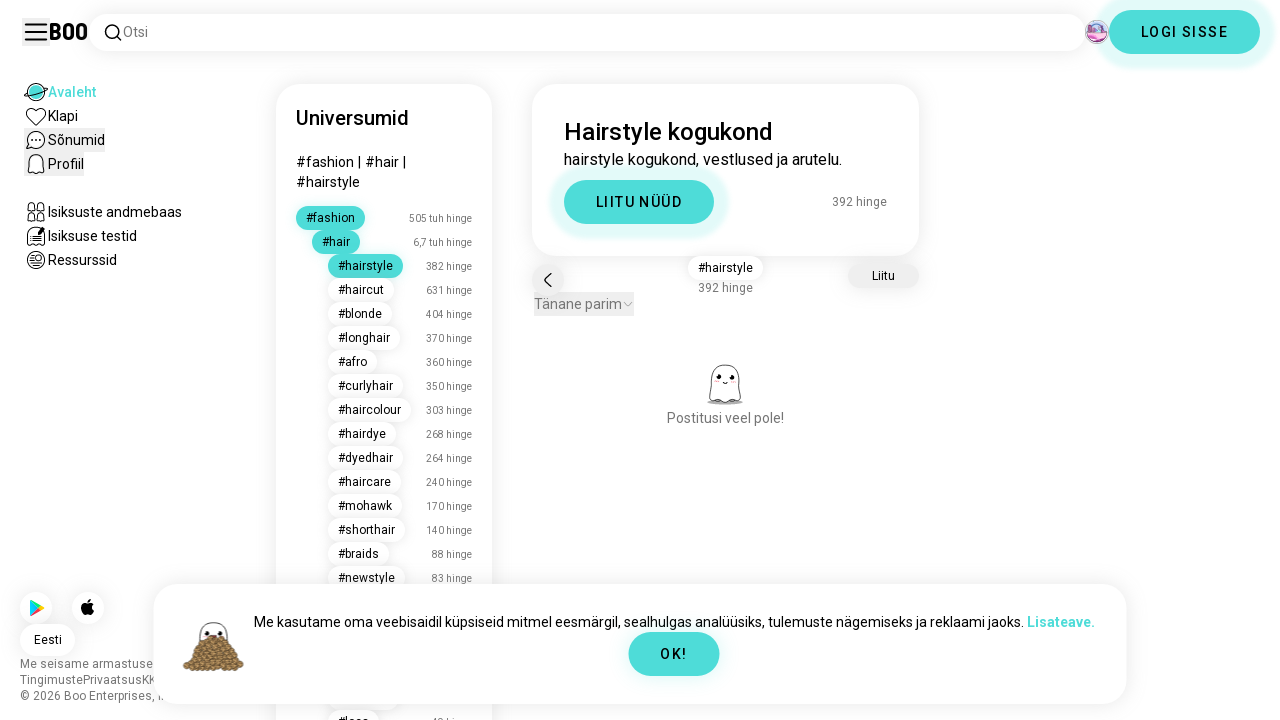

--- FILE ---
content_type: text/html; charset=utf-8
request_url: https://boo.world/et/u/hairstyle
body_size: 122694
content:
<!DOCTYPE html><html lang="et"><head><meta charSet="utf-8"/><meta name="viewport" content="width=device-width"/><link rel="preload" href="/rive/ghost.riv" as="fetch" crossorigin="anonymous"/><meta itemProp="name"/><meta itemProp="description"/><meta itemProp="url" content="https://boo.world/u/hairstyle"/><meta name="facebook-domain-verification" content="tj6c47zvdbnh8ag8rccetmmoa4pjk4"/><meta name="naver-site-verification" content="b8c6f9a67f92e9196c14e688fb881c0598e670fb"/><title>Hairstyle kogukond | Boo Hairstyle universum</title><meta name="robots" content="index,follow"/><meta name="description" content="Boo kogukond teiste Hairstyle entusiastidega kohtumiseks."/><link rel="alternate" hrefLang="en" href="https://boo.world/u/hairstyle"/><link rel="alternate" hrefLang="af" href="https://boo.world/af/u/hairstyle"/><link rel="alternate" hrefLang="sq" href="https://boo.world/sq/u/hairstyle"/><link rel="alternate" hrefLang="ar" href="https://boo.world/ar/u/hairstyle"/><link rel="alternate" hrefLang="hy" href="https://boo.world/hy/u/hairstyle"/><link rel="alternate" hrefLang="as" href="https://boo.world/as/u/hairstyle"/><link rel="alternate" hrefLang="az" href="https://boo.world/az/u/hairstyle"/><link rel="alternate" hrefLang="eu" href="https://boo.world/eu/u/hairstyle"/><link rel="alternate" hrefLang="be" href="https://boo.world/be/u/hairstyle"/><link rel="alternate" hrefLang="bn" href="https://boo.world/bn/u/hairstyle"/><link rel="alternate" hrefLang="bs" href="https://boo.world/bs/u/hairstyle"/><link rel="alternate" hrefLang="bg" href="https://boo.world/bg/u/hairstyle"/><link rel="alternate" hrefLang="my" href="https://boo.world/my/u/hairstyle"/><link rel="alternate" hrefLang="ca" href="https://boo.world/ca/u/hairstyle"/><link rel="alternate" hrefLang="ceb" href="https://boo.world/ceb/u/hairstyle"/><link rel="alternate" hrefLang="ny" href="https://boo.world/ny/u/hairstyle"/><link rel="alternate" hrefLang="zh-CN" href="https://boo.world/zh-Hans/u/hairstyle"/><link rel="alternate" hrefLang="zh-TW" href="https://boo.world/zh-Hant/u/hairstyle"/><link rel="alternate" hrefLang="co" href="https://boo.world/co/u/hairstyle"/><link rel="alternate" hrefLang="hr" href="https://boo.world/hr/u/hairstyle"/><link rel="alternate" hrefLang="cs" href="https://boo.world/cs/u/hairstyle"/><link rel="alternate" hrefLang="da" href="https://boo.world/da/u/hairstyle"/><link rel="alternate" hrefLang="nl" href="https://boo.world/nl/u/hairstyle"/><link rel="alternate" hrefLang="et" href="https://boo.world/et/u/hairstyle"/><link rel="alternate" hrefLang="fi" href="https://boo.world/fi/u/hairstyle"/><link rel="alternate" hrefLang="tl" href="https://boo.world/fil/u/hairstyle"/><link rel="alternate" hrefLang="fr" href="https://boo.world/fr/u/hairstyle"/><link rel="alternate" hrefLang="fy" href="https://boo.world/fy/u/hairstyle"/><link rel="alternate" hrefLang="gl" href="https://boo.world/gl/u/hairstyle"/><link rel="alternate" hrefLang="ka" href="https://boo.world/ka/u/hairstyle"/><link rel="alternate" hrefLang="de" href="https://boo.world/de/u/hairstyle"/><link rel="alternate" hrefLang="el" href="https://boo.world/el/u/hairstyle"/><link rel="alternate" hrefLang="gu" href="https://boo.world/gu/u/hairstyle"/><link rel="alternate" hrefLang="ht" href="https://boo.world/ht/u/hairstyle"/><link rel="alternate" hrefLang="ha" href="https://boo.world/ha/u/hairstyle"/><link rel="alternate" hrefLang="he" href="https://boo.world/he/u/hairstyle"/><link rel="alternate" hrefLang="hi" href="https://boo.world/hi/u/hairstyle"/><link rel="alternate" hrefLang="hmn" href="https://boo.world/hmn/u/hairstyle"/><link rel="alternate" hrefLang="hu" href="https://boo.world/hu/u/hairstyle"/><link rel="alternate" hrefLang="is" href="https://boo.world/is/u/hairstyle"/><link rel="alternate" hrefLang="ig" href="https://boo.world/ig/u/hairstyle"/><link rel="alternate" hrefLang="id" href="https://boo.world/id/u/hairstyle"/><link rel="alternate" hrefLang="ga" href="https://boo.world/ga/u/hairstyle"/><link rel="alternate" hrefLang="it" href="https://boo.world/it/u/hairstyle"/><link rel="alternate" hrefLang="ja" href="https://boo.world/ja/u/hairstyle"/><link rel="alternate" hrefLang="jv" href="https://boo.world/jv/u/hairstyle"/><link rel="alternate" hrefLang="kn" href="https://boo.world/kn/u/hairstyle"/><link rel="alternate" hrefLang="kk" href="https://boo.world/kk/u/hairstyle"/><link rel="alternate" hrefLang="km" href="https://boo.world/km/u/hairstyle"/><link rel="alternate" hrefLang="rw" href="https://boo.world/rw/u/hairstyle"/><link rel="alternate" hrefLang="ko" href="https://boo.world/ko/u/hairstyle"/><link rel="alternate" hrefLang="ku" href="https://boo.world/ku/u/hairstyle"/><link rel="alternate" hrefLang="ky" href="https://boo.world/ky/u/hairstyle"/><link rel="alternate" hrefLang="lv" href="https://boo.world/lv/u/hairstyle"/><link rel="alternate" hrefLang="lt" href="https://boo.world/lt/u/hairstyle"/><link rel="alternate" hrefLang="lb" href="https://boo.world/lb/u/hairstyle"/><link rel="alternate" hrefLang="mk" href="https://boo.world/mk/u/hairstyle"/><link rel="alternate" hrefLang="mg" href="https://boo.world/mg/u/hairstyle"/><link rel="alternate" hrefLang="ms" href="https://boo.world/ms/u/hairstyle"/><link rel="alternate" hrefLang="ml" href="https://boo.world/ml/u/hairstyle"/><link rel="alternate" hrefLang="mt" href="https://boo.world/mt/u/hairstyle"/><link rel="alternate" hrefLang="mi" href="https://boo.world/mi/u/hairstyle"/><link rel="alternate" hrefLang="mr" href="https://boo.world/mr/u/hairstyle"/><link rel="alternate" hrefLang="mn" href="https://boo.world/mn/u/hairstyle"/><link rel="alternate" hrefLang="ne" href="https://boo.world/ne/u/hairstyle"/><link rel="alternate" hrefLang="no" href="https://boo.world/no/u/hairstyle"/><link rel="alternate" hrefLang="or" href="https://boo.world/or/u/hairstyle"/><link rel="alternate" hrefLang="ps" href="https://boo.world/ps/u/hairstyle"/><link rel="alternate" hrefLang="fa" href="https://boo.world/fa/u/hairstyle"/><link rel="alternate" hrefLang="pl" href="https://boo.world/pl/u/hairstyle"/><link rel="alternate" hrefLang="pt" href="https://boo.world/pt/u/hairstyle"/><link rel="alternate" hrefLang="pa" href="https://boo.world/pa/u/hairstyle"/><link rel="alternate" hrefLang="ro" href="https://boo.world/ro/u/hairstyle"/><link rel="alternate" hrefLang="ru" href="https://boo.world/ru/u/hairstyle"/><link rel="alternate" hrefLang="sm" href="https://boo.world/sm/u/hairstyle"/><link rel="alternate" hrefLang="st" href="https://boo.world/st/u/hairstyle"/><link rel="alternate" hrefLang="sr" href="https://boo.world/sr/u/hairstyle"/><link rel="alternate" hrefLang="sn" href="https://boo.world/sn/u/hairstyle"/><link rel="alternate" hrefLang="sd" href="https://boo.world/sd/u/hairstyle"/><link rel="alternate" hrefLang="si" href="https://boo.world/si/u/hairstyle"/><link rel="alternate" hrefLang="sk" href="https://boo.world/sk/u/hairstyle"/><link rel="alternate" hrefLang="sl" href="https://boo.world/sl/u/hairstyle"/><link rel="alternate" hrefLang="so" href="https://boo.world/so/u/hairstyle"/><link rel="alternate" hrefLang="es" href="https://boo.world/es/u/hairstyle"/><link rel="alternate" hrefLang="su" href="https://boo.world/su/u/hairstyle"/><link rel="alternate" hrefLang="sw" href="https://boo.world/sw/u/hairstyle"/><link rel="alternate" hrefLang="sv" href="https://boo.world/sv/u/hairstyle"/><link rel="alternate" hrefLang="tg" href="https://boo.world/tg/u/hairstyle"/><link rel="alternate" hrefLang="ta" href="https://boo.world/ta/u/hairstyle"/><link rel="alternate" hrefLang="tt" href="https://boo.world/tt/u/hairstyle"/><link rel="alternate" hrefLang="te" href="https://boo.world/te/u/hairstyle"/><link rel="alternate" hrefLang="th" href="https://boo.world/th/u/hairstyle"/><link rel="alternate" hrefLang="tr" href="https://boo.world/tr/u/hairstyle"/><link rel="alternate" hrefLang="tk" href="https://boo.world/tk/u/hairstyle"/><link rel="alternate" hrefLang="uk" href="https://boo.world/uk/u/hairstyle"/><link rel="alternate" hrefLang="ur" href="https://boo.world/ur/u/hairstyle"/><link rel="alternate" hrefLang="ug" href="https://boo.world/ug/u/hairstyle"/><link rel="alternate" hrefLang="uz" href="https://boo.world/uz/u/hairstyle"/><link rel="alternate" hrefLang="vi" href="https://boo.world/vi/u/hairstyle"/><link rel="alternate" hrefLang="cy" href="https://boo.world/cy/u/hairstyle"/><link rel="alternate" hrefLang="xh" href="https://boo.world/xh/u/hairstyle"/><link rel="alternate" hrefLang="yi" href="https://boo.world/yi/u/hairstyle"/><link rel="alternate" hrefLang="yo" href="https://boo.world/yo/u/hairstyle"/><link rel="alternate" hrefLang="zu" href="https://boo.world/zu/u/hairstyle"/><meta name="twitter:card" content="summary"/><meta property="og:title" content="Hairstyle kogukond | Boo Hairstyle universum"/><meta property="og:description" content="Boo kogukond teiste Hairstyle entusiastidega kohtumiseks."/><meta property="og:url" content="https://boo.world/et/u/hairstyle"/><meta property="og:type" content="website"/><meta property="og:image" content="https://boo.world/boo_logo.png"/><meta property="og:site_name" content="Boo"/><link rel="canonical" href="https://boo.world/et/u/hairstyle"/><meta http-equiv="x-ua-compatible" content="IE=edge; chrome=1"/><link rel="preconnect" href="https://images.prod.boo.dating"/><link rel="preconnect" href="https://firebase.googleapis.com"/><link rel="preconnect" href="https://api.prod.boo.dating"/><link rel="icon" href="/icon.png"/><script type="application/ld+json">{"@context":"https://schema.org","@type":"BreadcrumbList","itemListElement":[{"@type":"ListItem","position":1,"item":"https://boo.world/et","name":"Universumid"},{"@type":"ListItem","position":2,"item":"https://boo.world/et/u/fashion","name":"Fashion"},{"@type":"ListItem","position":3,"item":"https://boo.world/et/u/hair","name":"Hair"},{"@type":"ListItem","position":4,"item":"https://boo.world/et/u/hairstyle","name":"Hairstyle"}]}</script><meta name="next-head-count" content="129"/><link rel="preload" href="/_next/static/media/47cbc4e2adbc5db9-s.p.woff2" as="font" type="font/woff2" crossorigin="anonymous" data-next-font="size-adjust"/><link rel="preload" href="/_next/static/media/fc6b63228560184b-s.p.otf" as="font" type="font/otf" crossorigin="anonymous" data-next-font="size-adjust"/><link rel="preload" href="/_next/static/css/657318f347fc63cd.css" as="style"/><link rel="stylesheet" href="/_next/static/css/657318f347fc63cd.css" data-n-g=""/><link rel="preload" href="/_next/static/css/290e4d30695bdc8b.css" as="style"/><link rel="stylesheet" href="/_next/static/css/290e4d30695bdc8b.css" data-n-p=""/><noscript data-n-css=""></noscript><script defer="" nomodule="" src="/_next/static/chunks/polyfills-c67a75d1b6f99dc8.js"></script><script src="/_next/static/chunks/webpack-b5ed66d1a14abbfd.js" defer=""></script><script src="/_next/static/chunks/framework-ca706bf673a13738.js" defer=""></script><script src="/_next/static/chunks/main-f06a5c9ec2ff76ad.js" defer=""></script><script src="/_next/static/chunks/pages/_app-94a3e3fc5f85f17a.js" defer=""></script><script src="/_next/static/chunks/5c0b189e-42a343836465e8f3.js" defer=""></script><script src="/_next/static/chunks/1664-d6695647d74e7640.js" defer=""></script><script src="/_next/static/chunks/2033-aa64a5c128bb71d6.js" defer=""></script><script src="/_next/static/chunks/539-ce4528b0c08c7bd1.js" defer=""></script><script src="/_next/static/chunks/2180-c6ca5f8eb92ddd98.js" defer=""></script><script src="/_next/static/chunks/8190-cca5ac177f067bd6.js" defer=""></script><script src="/_next/static/chunks/3053-261ea7235083460a.js" defer=""></script><script src="/_next/static/chunks/3067-8d0251b5b0f288b9.js" defer=""></script><script src="/_next/static/chunks/7908-90219b2449feaf68.js" defer=""></script><script src="/_next/static/chunks/8834-792a164789184298.js" defer=""></script><script src="/_next/static/chunks/9754-d42ce35b45dc6a9b.js" defer=""></script><script src="/_next/static/chunks/pages/u/%5BinterestName%5D-2c526d31fa922c6d.js" defer=""></script><script src="/_next/static/e6e1bf5b9294a8f5c9201911620f784172b8ce12/_buildManifest.js" defer=""></script><script src="/_next/static/e6e1bf5b9294a8f5c9201911620f784172b8ce12/_ssgManifest.js" defer=""></script></head><body><div id="__next"><div dir="ltr" class="__className_0cb770 __variable_2b0888"><a id="skip-to-content" href="#main-content" class="skip-link">Mine põhisisu juurde</a><div id="_rht_toaster" style="position:fixed;z-index:9999;top:16px;left:16px;right:16px;bottom:16px;pointer-events:none;padding:0;inset:0"></div><div class="relative h-screen overflow-hidden"><div class="absolute top-1/2 left-1/2 -translate-x-1/2 -translate-y-1/2 pointer-events-none z-50"><div class="relative w-[2.125rem] h-[2.125rem]"><div class="absolute top-1/2 left-1/2 -translate-x-1/2 -translate-y-1/2 duration-500 w-[2.125rem] h-[2.125rem] opacity-0"><div class="inline-block animate-spin border-[6px] rounded-full border-black w-[2.125rem] h-[2.125rem] border-r-transparent" role="status"></div></div><div class="absolute top-1/2 left-1/2 -translate-x-1/2 -translate-y-1/2 duration-500 w-8 h-8 opacity-0"><div class="inline-block animate-spin border-4 rounded-full border-accent w-8 h-8 border-r-transparent" role="status"></div></div></div></div><div class="fixed h-16 top-0 left-0 w-full py-5 flex items-center pe-5 ps-[1.375rem] z-30 gap-x-3 bg-primary"><button aria-label="Lülita Külgriba" id="hamburger" class="h-7 w-7 cursor-pointer hover:scale-105 active:scale-99 duration-500 min-w-[28px]"><svg aria-hidden="true" xmlns="http://www.w3.org/2000/svg" viewBox="0 0 30 30"><path stroke="rgb(var(--primary-color-dark))" stroke-linecap="round" stroke-miterlimit="10" stroke-width="2" d="M4 7h22M4 15h22M4 23h22" class="transition duration-500"></path></svg></button><a id="booLogo" aria-label="Avaleht" href="/et"><p class="font-budokan text-2xl hover:scale-105 active:scale-99 duration-500">Boo</p></a><div class="relative flex-grow" data-headlessui-state=""><button class="flex items-center gap-x-2 bg-primary shadow px-3.5 py-2 rounded-3xl cursor-text w-full text-left" aria-label="Otsi huvisid" id="searchInterests" type="button" aria-haspopup="menu" aria-expanded="false" data-headlessui-state=""><div class="min-w-[14px]"><svg aria-hidden="true" xmlns="http://www.w3.org/2000/svg" width="20" height="21" fill="none" class="duration-500 stroke-primary-dark "><path stroke-linecap="round" stroke-linejoin="round" stroke-width="1.5" d="m17.5 17.941-3.625-3.625m1.958-4.708a6.667 6.667 0 1 1-13.333 0 6.667 6.667 0 0 1 13.333 0Z"></path></svg></div><span class="text-sm text-gray">Otsi</span></button></div><div class="relative h-6 w-6" data-headlessui-state=""><button aria-label="Dimensioonid" class="absolute h-6 w-6 false md:-translate-x-0 transition-transform cursor-pointer hover:scale-105 active:scale-99 duration-700 ease-in-out z-40 rounded-full false focus:outline-none focus-visible:outline-none" id="headlessui-menu-button-:R7faam:" type="button" aria-haspopup="menu" aria-expanded="false" data-headlessui-state=""><div class="" style="width:100%;height:100%"><canvas style="vertical-align:top;width:0;height:0"></canvas></div></button></div><div class="hidden md:block"><div class="hidden sm:block"><button class=" bg-accent shadow shadow-accent-light animated-shadow px-8 py-3 rounded-full text-center w-fit undefined cursor-pointer hover:scale-103 active:scale-99 duration-500 text-sm font-medium undefined text-black tracking-widest">LOGI SISSE</button></div></div></div><nav class="fixed overflow-y-scroll top-16 left-0 bottom-0 w-64 transition-all duration-500 ease-in-out bg-primary lg:shadow-none transform py-4 flex flex-col justify-between ps-5 -translate-x-full lg:translate-x-0 z-20 scrollbar-hide"><div class="flex flex-col gap-y-6 ps-1 false"><div class="sm:hidden"><button class=" bg-accent shadow shadow-accent-light animated-shadow px-8 py-3 rounded-full text-center w-fit undefined cursor-pointer hover:scale-103 active:scale-99 duration-500 text-sm font-medium undefined text-black tracking-widest">LOGI SISSE</button></div><a href="/et"><div class="flex items-center gap-x-4 hover:scale-103 active:scale-99 duration-500 w-fit"><div class="w-6 h-6 min-w-[1.5rem]"><svg aria-hidden="true" xmlns="http://www.w3.org/2000/svg" xml:space="preserve" viewBox="0 0 1000 1000"><circle cx="500.3" cy="504.1" r="290.8" fill="#4EDCD8"></circle><path fill="rgb(var(--primary-color-dark))" d="M500.8 881.8c-51 0-100.4-10-147-29.7-45-19-85.3-46.2-120-80.9s-61.9-75-80.9-120c-19.7-46.6-29.7-96-29.7-147s10-100.4 29.7-147c19-45 46.2-85.3 80.9-120s75-61.9 120-80.9c46.6-19.7 96-29.7 147-29.7s100.4 10 147 29.7c45 19 85.3 46.2 120 80.9s61.9 75 80.9 120c19.7 46.6 29.7 96 29.7 147s-10 100.4-29.7 147c-19 45-46.2 85.3-80.9 120s-75 61.9-120 80.9c-46.6 19.7-96 29.7-147 29.7zm0-715.1c-186.1 0-337.5 151.4-337.5 337.5s151.4 337.5 337.5 337.5 337.5-151.4 337.5-337.5-151.4-337.5-337.5-337.5z"></path><path fill="rgb(var(--primary-color-dark))" d="M98.1 685.1c-11.8 0-22.6-.5-32.2-1.4-13.8-1.4-55.8-5.5-64.4-35.1-8.6-29.6 24.8-55.5 35.8-64 22.6-17.6 56.1-37 99.6-57.9l17.3 36.1C64 606.2 45 630.3 41.2 637.2c6.9 3.8 35.8 14.1 135.3 2.6 93.8-10.8 215.2-36.9 341.8-73.4 127.1-36.7 244-79.5 329.2-120.5 89.6-43.1 108.4-67.1 112.3-73.9-6.9-3.8-35.6-14-134.2-2.7l-4.5-39.8c47.6-5.4 86-6.7 114.4-3.9 13.7 1.4 55.5 5.5 64 35s-24.6 55.3-35.5 63.8c-22.5 17.5-55.8 36.9-99 57.7-87.1 41.9-206.2 85.5-335.4 122.8-128.7 37.1-252.4 63.7-348.3 74.7-32 3.7-59.8 5.5-83.2 5.5z"></path></svg></div><div style="opacity:1"><p class="text-sm line-clamp-1 transition-opacity duration-500 ease-in-out opacity-100 text-accent font-medium">Avaleht</p></div></div></a><a href="/et/match"><div class="flex items-center gap-x-4 hover:scale-103 active:scale-99 duration-500 w-fit"><div class="w-6 h-6 min-w-[1.5rem]"><svg aria-hidden="true" xmlns="http://www.w3.org/2000/svg" xml:space="preserve" viewBox="0 0 1000 1000"><path fill="rgb(var(--primary-color-dark))" d="M500.7 896.6c-17.3 0-33.7-6.8-45.9-19L180.4 603.3C131.6 554.4 99.8 501.5 86 446.1c-12.5-50.3-9.3-100.7 9.3-145.8 16.3-39.4 43.6-72.8 79-96.4 36.1-24.2 78.8-37 123.4-37 49.6 0 123.9 15.8 203 88.4 78-71.6 151.6-87.1 200.7-87.1 44.8 0 87.6 12.9 123.9 37.3 35.5 23.8 63 57.4 79.4 97 18.6 44.9 21.9 95 9.6 145-13.6 55-45 107.5-93.4 155.8L546.6 877.6c-12.3 12.2-28.6 19-45.9 19zM297.7 207c-73.1 0-138 42.7-165.4 108.7-33.5 81-5 177.9 76.4 259.3L483 849.3c4.7 4.7 11 7.3 17.6 7.3 6.7 0 12.9-2.6 17.6-7.3L792.6 575c80.4-80.4 108.5-176.6 75.1-257.2-27.6-66.5-92.9-109.6-166.3-109.6-63.9 0-128.4 30.8-186.6 88.9l-14.1 14.1-14.1-14.1C427.5 238.2 362.2 207 297.7 207z"></path><path fill="rgb(var(--primary-color))" d="M297.7 250.1c-28.7 0-56 8.1-78.9 23.4-22.2 14.9-39.3 35.8-49.6 60.6-12 29.1-14 62.2-5.6 95.8 10.3 41.1 34.9 81.5 73.4 119.9l249.4 249.4c7.9 7.9 20.6 7.9 28.5 0l249.4-249.4c37.9-37.9 62.2-77.7 72.3-118.4 8.2-33.3 6.2-66.2-5.8-95.2-10.4-25-27.7-46.2-50-61.2-23.1-15.5-50.5-23.7-79.3-23.7-34.1 0-87.1 11.5-146.6 66L500.8 367l-54.1-49.7c-60.7-55.6-114.5-67.2-149-67.2z"></path></svg></div><div style="opacity:1"><p class="text-sm line-clamp-1 transition-opacity duration-500 ease-in-out opacity-100 false">Klapi</p></div></div></a><button class="flex items-center gap-x-4 hover:scale-103 active:scale-99 duration-500 w-fit cursor-pointer"><div class="w-6 h-6 min-w-[1.5rem] relative"><svg aria-hidden="true" xmlns="http://www.w3.org/2000/svg" xml:space="preserve" viewBox="0 0 1000 1000"><circle cx="500.3" cy="499.1" r="290.8" fill="rgb(var(--primary-color))"></circle><path fill="rgb(var(--primary-color-dark))" d="M847.2 351.9c-19-44.8-46.1-85.1-80.7-119.6-34.6-34.6-74.8-61.7-119.7-80.7C600.5 132 551.2 122 500.3 122c-50.8 0-100.1 10-146.5 29.6-44.8 19-85.1 46.1-119.6 80.7-34.6 34.6-61.7 74.8-80.7 119.6-19.6 46.4-29.6 95.7-29.6 146.5s10 100.1 29.6 146.5c4.3 10.1 9 20 14.1 29.7 8.1 15.2 17.1 29.8 27.2 43.8 2.1-3.7 4.2-7.5 6.5-11.5 5.3-9.3 10.5-18.5 15.6-27.4-9.5-14.8-17.9-30.5-25-46.8-18-41.2-28-86.6-28-134.3 0-185.5 150.9-336.5 336.5-336.5 185.5 0 336.5 150.9 336.5 336.5 0 185.5-150.9 336.5-336.5 336.5-48 0-93.7-10.1-135.1-28.3-18.6-8.2-36.3-18-52.9-29.2-7.8 2.7-15.7 5.4-23.6 8.1-7.9 2.7-15.5 5.2-22.7 7.6 14.8 11.8 30.5 22.5 46.9 31.9 13.2 7.6 26.8 14.3 40.9 20.3 46.4 19.6 95.7 29.6 146.5 29.6s100.1-10 146.5-29.6c44.8-19 85.1-46.1 119.7-80.7s61.7-74.8 80.7-119.6c19.6-46.4 29.6-95.7 29.6-146.5-.1-50.9-10.1-100.2-29.7-146.6z"></path><path fill="rgb(var(--primary-color-dark))" d="M365.3 806.6c-16.3 5.9-34.1 12.2-52.4 18.4-5.5 1.9-11.1 3.8-16.7 5.7-45.1 15.2-82.5 26.7-111.2 34.1-29.4 7.6-47.8 10.4-60.2 10.4-9.1 0-15-1.5-19.8-3.8-7.2-3.5-12.3-9.4-14.6-16.7-3.5-11.4-1.6-27.2 18.9-70.6 11.3-23.9 27.6-55 48.6-92.3 3.3-5.8 6.5-11.5 9.8-17.3 8.4-14.7 16.6-28.9 24.3-41.9 7.1 16.3 15.5 32 25 46.8-5.1 8.9-10.4 18.1-15.6 27.4-2.2 3.9-4.4 7.8-6.5 11.5-34.3 61.4-49.3 93.6-55.7 110.3 18.1-3 54.6-11.6 127-35.6 7.2-2.4 14.8-4.9 22.7-7.6 8-2.7 15.9-5.4 23.6-8.1 16.5 11.3 34.2 21.1 52.8 29.3z"></path><circle fill="rgb(var(--primary-color-dark))" cx="337.5" cy="499.9" r="40.3"></circle><circle fill="rgb(var(--primary-color-dark))" cx="499.6" cy="499.5" r="40.3"></circle><circle fill="rgb(var(--primary-color-dark))" cx="661.6" cy="499.5" r="40.3"></circle></svg></div><div style="opacity:1"><p class="text-sm line-clamp-1 transition-opacity duration-500 ease-in-out opacity-100 false">Sõnumid</p></div></button><button class="flex items-center gap-x-4 cursor-pointer hover:scale-103 active:scale-99 duration-500 w-fit"><div class="w-6 h-6 min-w-[1.5rem]"><svg aria-hidden="true" xmlns="http://www.w3.org/2000/svg" xml:space="preserve" viewBox="0 0 1000 1000"><path fill="rgb(var(--primary-color))" d="M360.8 776.2c36.1 0 66.8 12.7 91.3 37.8 16.5 16.9 33.5 23.6 43.2 26.1 1.8.5 6.2.7 8.9-.1 8.5-2.7 28-10.4 43.3-26.1 24.5-25 55.2-37.7 91.2-37.7 38.8 0 73.5 15.3 96.5 25.5 2.2 1 8.4 3.7 10.9 4.7.2.1.3.1.5.1.9.2 2.1.5 3.3.8.5.1 1.1 0 1.7-.1 1.2-.3 2.2-1 3.1-1.8 8.9-8.2 10.1-10.8 9.6-25.7-.3-9.1-8.3-48.8-13.1-72.5-9.6-47.7-19.5-96.9-20.2-126.2-.4-15.1-.3-34.5-.2-57 .2-42.5.5-95.4-2.9-127.7-5.5-51.9-19.8-100.5-38.3-130-23.7-38-50.4-61.4-86.3-75.9-35.8-14.5-84.4-15.6-98.4-15.6h-10.4c-14 0-62.7 1.1-98.4 15.6-36 14.5-62.6 38-86.3 75.9-18.4 29.5-33.2 79.3-38.6 130-3.1 28.8-4.3 78.7-3.2 127.2v.6c0 8.7.1 16.8.2 24.6.1 12.3.2 22.9 0 32.2-.7 27.9-9.1 71.7-20 126.1-4.1 20.5-12.6 63-13 72.5-.5 14.8.7 17.5 9.7 25.7.9.8 2 1.5 3.1 1.8.6.2 1.2.3 1.7.2 1.2-.3 2.4-.6 3.4-.8.2 0 .3-.1.4-.1 2.5-1 8.7-3.7 10.9-4.7 22.8-10.1 57.5-25.4 96.4-25.4z"></path><path fill="rgb(var(--primary-color-dark))" d="M500.6 921h-.4c-2.3-.1-56.3-2.5-104.3-51.6-9.2-9.4-20-13.7-34.1-13.7-22 0-46.4 10.8-64.2 18.6-9.3 4.1-16.7 7.4-23.2 9-10.2 2.5-19.5 4.6-29.6 4.6-18.3 0-34.3-7.1-51.8-22.9-27.9-25.3-38.2-50.2-36.8-88.8.6-15.6 7.1-47.9 14.6-85.4 8.5-42.2 18.1-90.1 18.7-112.5.4-13.9.2-33.7.1-54.6-.3-44.5-.6-99.8 3.3-136.5 3.2-30.4 14.6-107.3 50-163.9 32.8-52.5 72.3-86.7 124.2-107.7 47.8-19.3 105.7-21.4 128.3-21.4 2.6 0 4.4 0 5.3.1h5.1c22.7 0 80.6 2.1 128.4 21.4 51.9 21 91.4 55.2 124.2 107.7 35.4 56.7 46.8 133.5 50 163.9 3.9 36.7 3.6 92 3.3 136.5-.1 20.9-.2 40.6.1 54.5.6 22.3 10.2 70.2 18.7 112.5 7.5 37.5 14 69.8 14.6 85.4 1.4 38.6-8.9 63.5-36.8 88.8-17.5 15.9-33.4 22.9-51.7 22.9-10 0-19.3-2.1-29.5-4.6-6.5-1.6-13.9-4.9-23.3-9-17.8-7.9-42.2-18.7-64.1-18.7-14.1 0-24.9 4.4-34.1 13.7-49 50.1-99.1 51.7-104.7 51.7h-.3zM361.8 815.6c24.9 0 46 8.7 62.7 25.7 34.6 35.4 71.9 39.2 76.8 39.6 4.2-.2 39.8-2.8 75.8-39.7 16.7-17.1 37.8-25.7 62.6-25.7 30.4 0 60.4 13.3 80.3 22.1 6.7 3 13.6 6 16.7 6.8 7.6 1.9 14.4 3.4 19.9 3.4 5.7 0 12.7-1.5 24.8-12.5 18.9-17.2 24.7-31.2 23.7-57.7-.4-12.3-7.2-46.2-13.8-79-9.2-46-18.8-93.5-19.4-119.3-.4-14.5-.3-33.6-.1-55.8.2-43.5.5-97.6-3.1-132.1-6.1-57.6-22.6-112.5-44.2-147-28.5-45.6-61-73.9-105.3-91.8-42.5-17.2-97.5-18.5-113.4-18.5h-10.3c-15.9 0-70.9 1.3-113.3 18.5-44.3 17.9-76.7 46.2-105.3 91.8-21.5 34.4-38 89.4-44.2 147-3.7 34.4-3.4 88.6-3.1 132 .1 22.2.2 41.3-.1 55.8-.7 25.8-10.2 73.3-19.4 119.3-6.6 32.8-13.4 66.6-13.8 79-1 26.5 4.8 40.5 23.8 57.7 12.1 11 19.1 12.6 24.9 12.6 5.5 0 12.3-1.6 19.9-3.5 3.1-.8 10-3.8 16.7-6.8 19.7-8.6 49.8-21.9 80.2-21.9z"></path></svg></div><div style="opacity:1"><p class="text-sm line-clamp-1 transition-opacity duration-500 ease-in-out opacity-100 false">Profiil</p></div></button><a href="/et/database"><div class="flex items-center gap-x-4 mt-6 hover:scale-103 active:scale-99 duration-500 w-fit"><div class="w-6 h-6 min-w-[1.5rem]"><svg aria-hidden="true" xmlns="http://www.w3.org/2000/svg" xml:space="preserve" viewBox="0 0 1000 1000"><path fill="rgb(var(--primary-color-dark))" d="M309.7 486.8H308.4c-5.3 0-15.9-.8-27-6.4-4.9-2.4-9.2-5.6-15.9-10.6-7.4-5.5-10.7-7.8-12.3-8.7-3.5-1-7.2-2-9.5-2h-.2c-12 5.8-26.2 11.9-41.6 11.9-12.5 0-24-4-33.3-11.5-16.6-13.5-31.3-30.9-25.7-67.3 1.7-11.2 4.3-24.8 6.9-38 2.4-12.3 4.6-23.9 5.6-30.8 1.7-12.5 1.7-15.3 1.4-37.5V283c-.4-32.3.3-69.2 13.2-98.9 15.6-36 36.9-60.5 65.3-74.9 28-14.1 63-15.2 73-15.2h1.4c10 0 45 1.1 72.9 15.2 28.7 14.5 49.4 38.3 65.2 74.9 12.8 29.7 13.5 66.7 13.2 98.9v2.5c-.3 22.4-.3 25.3 1.4 37.9 1 6.9 3.2 18.5 5.6 30.8 2.6 13.2 5.2 26.9 6.9 38.1 5.5 36.4-9.1 53.9-25.7 67.3-9.4 7.6-20.9 11.5-33.3 11.5-15.5 0-29.6-6.1-41.6-11.9h-.2c-2.3 0-6 1-9.5 2-1.5.9-4.9 3.2-12.2 8.6-6.7 5-11 8.2-15.9 10.6-11.1 5.5-21.6 6.4-26.8 6.4zm-.7-40h.6c1.4 0 5.1-.2 9-2.2 1.9-1 6-4 9.8-6.9 12.7-9.5 18-12.8 23-14.4l.7-.2c6-1.8 13.5-4 21.9-4 6.2 0 12 1.3 17.2 3.8 8.5 4.1 17.4 8.1 24.6 8.1 4.4 0 6.8-1.5 8.2-2.6 8.8-7.1 14.2-11.5 11.3-30.2-1.6-10.4-4.1-23.6-6.6-36.4-2.5-12.8-4.8-25-5.9-32.9-2.1-15.6-2.1-21-1.8-43.8v-2.5c.3-28.2-.1-60.1-9.9-82.6-11.9-27.5-26.7-45-46.6-55.1-21-10.6-51.4-10.9-54.8-10.9h-1.4c-3.4 0-34 .3-55 10.9-19.7 10-35 28-46.7 55.1-9.8 22.6-10.2 54.5-9.9 82.6v2.9c.3 22.6.3 28-1.8 43.4-1.1 8-3.5 20.1-5.9 32.9-2.5 12.9-5.1 26.1-6.6 36.5-2.8 18.8 2.5 23.1 11.3 30.3 1.4 1.1 3.8 2.6 8.2 2.6 7.2 0 16.1-4 24.6-8.1 5.2-2.5 11-3.8 17.2-3.8 8.4 0 15.9 2.2 21.9 4l.7.2c5 1.6 10.4 5 23.1 14.5 3.9 2.9 7.9 5.9 9.8 6.9 3.9 1.9 7.7 2.2 9.1 2.2l.7-.3z"></path><path fill="rgb(var(--primary-color))" d="M243.8 376.1c14.2 0 25.7 3.4 33.3 5.6l1.3.4c9.1 2.9 17 7.6 25.9 13.9 2.8 2 6.6 2 9.4 0 8.9-6.3 16.8-11 25.8-13.9l1.3-.4c7.6-2.3 19.1-5.7 33.3-5.7 2.3 0 4.5.1 6.7.3 5.4.4 9.8-4.3 8.7-9.6 0-.1 0-.2-.1-.3-2.6-13.4-5.1-26.1-6.3-35.2-2.5-18.5-2.5-25.7-2.2-49.7V279c.2-17.4.6-49.7-6.6-66.3-8-18.4-16.8-29.6-27.9-35.2-9-4.5-26.8-6.6-36.7-6.6h-1.6c-9.9 0-27.8 2.1-36.8 6.6-11 5.6-20.2 17.1-28 35.2-7.2 16.6-6.8 48.9-6.6 66.3v3c.3 23.8.3 30.9-2.2 49.3-1.3 9.1-3.7 21.7-6.3 35.1v.1c0 .1 0 .2-.1.4-1 5.3 3.3 10.1 8.7 9.6 2.4-.3 4.7-.4 7-.4zM625.2 376.1c14.2 0 25.7 3.4 33.3 5.6l1.3.4c9.1 2.9 17 7.6 25.9 13.9 2.8 2 6.6 2 9.4 0 8.9-6.3 16.8-11 25.8-13.9l1.3-.4c7.6-2.3 19.1-5.7 33.3-5.7 2.3 0 4.5.1 6.7.3 5.4.4 9.8-4.3 8.7-9.6 0-.1 0-.2-.1-.3-2.6-13.4-5.1-26.1-6.3-35.2-2.5-18.5-2.5-25.7-2.2-49.7V279c.2-17.4.6-49.7-6.6-66.3-8-18.4-16.8-29.6-27.9-35.2-9-4.5-26.8-6.6-36.7-6.6h-1.6c-9.9 0-27.8 2.1-36.8 6.6-11 5.6-20.2 17.1-28 35.2-7.2 16.6-6.8 48.9-6.6 66.3v3c.3 23.8.3 30.9-2.2 49.3-1.3 9.1-3.7 21.7-6.3 35.1v.1c0 .1 0 .2-.1.4-1 5.3 3.3 10.1 8.7 9.6 2.5-.3 4.7-.4 7-.4zM243.8 802.3c14.2 0 25.7 3.4 33.3 5.6l1.3.4c9.1 2.9 17 7.6 25.9 13.9 2.8 2 6.6 2 9.4 0 8.9-6.3 16.8-11 25.8-13.9l1.3-.4c7.6-2.3 19.1-5.7 33.3-5.7 2.3 0 4.5.1 6.7.3 5.4.4 9.8-4.3 8.7-9.6 0-.1 0-.2-.1-.3-2.6-13.4-5.1-26.1-6.3-35.2-2.5-18.5-2.5-25.7-2.2-49.7v-2.5c.2-17.4.6-49.7-6.6-66.3-8-18.4-16.8-29.6-27.9-35.2-9-4.5-26.8-6.6-36.7-6.6h-1.6c-9.9 0-27.8 2.1-36.8 6.6-11 5.6-20.2 17.1-28 35.2-7.2 16.6-6.8 48.9-6.6 66.3v3c.3 23.8.3 30.9-2.2 49.3-1.3 9.1-3.7 21.7-6.3 35.1v.1c0 .1 0 .2-.1.4-1 5.3 3.3 10.1 8.7 9.6 2.4-.3 4.7-.4 7-.4zM625.2 802.3c14.2 0 25.7 3.4 33.3 5.6l1.3.4c9.1 2.9 17 7.6 25.9 13.9 2.8 2 6.6 2 9.4 0 8.9-6.3 16.8-11 25.8-13.9l1.3-.4c7.6-2.3 19.1-5.7 33.3-5.7 2.3 0 4.5.1 6.7.3 5.4.4 9.8-4.3 8.7-9.6 0-.1 0-.2-.1-.3-2.6-13.4-5.1-26.1-6.3-35.2-2.5-18.5-2.5-25.7-2.2-49.7v-2.5c.2-17.4.6-49.7-6.6-66.3-8-18.4-16.8-29.6-27.9-35.2-9-4.5-26.8-6.6-36.7-6.6h-1.6c-9.9 0-27.8 2.1-36.8 6.6-11 5.6-20.2 17.1-28 35.2-7.2 16.6-6.8 48.9-6.6 66.3v3c.3 23.8.3 30.9-2.2 49.3-1.3 9.1-3.7 21.7-6.3 35.1v.1c0 .1 0 .2-.1.4-1 5.3 3.3 10.1 8.7 9.6 2.5-.3 4.7-.4 7-.4z"></path><path fill="rgb(var(--primary-color-dark))" d="M691.1 486.8h-.6c-5 .1-16-.6-27.6-6.4-4.9-2.4-9.2-5.6-15.9-10.6-7.4-5.5-10.7-7.8-12.3-8.7-3.4-1-7.1-2-9.5-2h-.2c-12 5.8-26.1 11.9-41.6 11.9-12.5 0-24-4-33.3-11.5-16.6-13.5-31.3-30.9-25.7-67.4 1.7-11.2 4.4-24.9 6.9-38.1 2.4-12.3 4.6-23.9 5.6-30.8 1.7-12.5 1.7-15.4 1.4-37.5v-2.9c-.4-32.2.3-69.2 13.2-98.9 15.6-36 36.9-60.5 65.3-74.9 28-14.1 63-15.2 73-15.2h1.4c10 0 45 1.1 72.9 15.2 28.7 14.5 49.4 38.3 65.2 74.9 12.8 29.7 13.5 66.7 13.2 98.9v2.5c-.3 22.4-.3 25.3 1.4 37.9.9 6.9 3.2 18.5 5.6 30.7v.1c2.6 13.2 5.2 26.8 6.9 38 5.5 36.4-9.1 53.9-25.7 67.3-9.4 7.6-20.9 11.5-33.4 11.5-15.5 0-29.6-6.1-41.6-11.9h-.2c-2.3 0-6 1-9.5 2-1.5.9-4.9 3.2-12.2 8.6-6.7 5-11 8.2-15.9 10.6-11 5.8-21.5 6.7-26.8 6.7zm-.6-40h.6c1.4 0 5.1-.2 9-2.2 1.9-1 6-4 9.8-6.9 12.7-9.5 18-12.8 23-14.4l.7-.2c6-1.8 13.5-4 21.9-4 6.2 0 12 1.3 17.2 3.8 8.5 4.1 17.4 8.1 24.6 8.1 3.4 0 5.9-.8 8.2-2.6 8.8-7.1 14.2-11.5 11.3-30.2-1.6-10.4-4.1-23.6-6.6-36.4l19.6-3.9-19.6 3.8c-2.5-12.8-4.8-24.9-5.9-32.9-2.1-15.5-2.1-21-1.8-43.8v-2.5c.3-28.2-.1-60.1-9.9-82.6-11.9-27.5-26.7-45-46.6-55.1-21-10.6-51.4-10.9-54.8-10.9h-1.4c-3.4 0-34 .3-55 10.9-19.7 10-35 28-46.7 55.1-9.8 22.6-10.2 54.5-9.9 82.6v2.9c.3 22.6.3 28-1.8 43.4-1.1 8-3.5 20.1-5.9 32.9-2.5 12.8-5.1 26.1-6.6 36.5-2.8 18.8 2.5 23.1 11.3 30.3 1.4 1.1 3.8 2.6 8.2 2.6 7.2 0 16.1-4 24.6-8.1 5.2-2.5 11-3.8 17.2-3.8 8.4 0 15.9 2.2 21.9 4l.7.2c5 1.6 10.4 5 23.1 14.4 3.9 2.9 7.9 5.9 9.8 6.9 3.9 2 7.7 2.2 9.1 2.2l.7-.1zM691.1 907c-.2 0-.4-.1-.7-.1h-.7c-5.3 0-15.9-.9-27-6.4-4.9-2.4-9.2-5.6-15.9-10.6-7.4-5.5-10.7-7.8-12.3-8.7-3.4-1-7.1-2.1-9.5-2.1h-.2c-12 5.8-26.2 11.9-41.6 11.9-12.5 0-24-4-33.3-11.5-16.6-13.5-31.3-30.9-25.7-67.4 1.7-11.2 4.4-24.9 6.9-38.1 2.4-12.3 4.6-23.9 5.6-30.8 1.7-12.5 1.7-15.4 1.4-37.5v-2.9c-.4-32.2.3-69.2 13.2-98.9 15.6-36 36.9-60.5 65.3-74.9 28-14.1 63-15.2 73-15.2h1.4c10 0 45 1.1 72.9 15.3 28.7 14.5 49.4 38.3 65.2 74.9 12.8 29.7 13.5 66.7 13.2 98.9v2.5c-.3 22.4-.3 25.3 1.4 37.9.9 6.9 3.2 18.5 5.6 30.7v.2c2.6 13.2 5.2 26.8 6.9 38 5.5 36.4-9.1 53.9-25.7 67.3-9.4 7.6-20.9 11.5-33.4 11.5-15.5 0-29.6-6.1-41.6-11.9h-.2c-2.3 0-6 1-9.5 2-1.5.9-4.9 3.2-12.2 8.6-6.7 5-11 8.3-15.9 10.7-10.8 5.7-21.3 6.6-26.6 6.6zm-65.9-67.9c8.4 0 15.9 2.2 21.9 4l.7.2c5 1.6 10.4 5 23.2 14.5 3.9 2.9 7.9 5.9 9.8 6.9 3.9 1.9 7.7 2.2 9.1 2.2H691.2c1.4 0 5.1-.2 9-2.2 1.9-1 6-4 9.9-6.9 12.7-9.5 18-12.8 23-14.4l.6-.2c6-1.8 13.5-4 21.9-4 6.2 0 12 1.3 17.2 3.8 8.5 4.1 17.4 8.1 24.6 8.1 3.4 0 5.9-.8 8.2-2.6 8.8-7.1 14.2-11.5 11.3-30.2-1.6-10.4-4.1-23.6-6.6-36.3v-.1c-2.5-12.9-4.8-25-5.9-33-2.1-15.5-2.1-21-1.8-43.8v-2.5c.3-28.2-.1-60.1-9.9-82.6-11.9-27.5-26.7-45-46.6-55.1-21-10.6-51.4-10.9-54.8-10.9h-1.5c-3.4 0-34 .3-55 10.9-19.7 10-35 28-46.7 55.1-9.8 22.6-10.2 54.5-9.9 82.6v2.9c.3 22.6.3 28-1.8 43.4-1.1 8-3.5 20.1-5.9 32.9-2.5 12.9-5.1 26.1-6.6 36.5-2.8 18.8 2.5 23.1 11.3 30.3 1.4 1.1 3.8 2.6 8.2 2.6 7.2 0 16.1-4 24.6-8.1 5.2-2.7 11-4 17.2-4zM309.7 907c-.2 0-.4-.1-.7-.1h-.7c-5.3 0-15.9-.9-27-6.4-4.9-2.4-9.2-5.6-15.9-10.6-7.4-5.5-10.7-7.8-12.3-8.7-3.4-1-7.1-2.1-9.5-2.1h-.2c-12 5.8-26.2 11.9-41.6 11.9-12.5 0-24-4-33.3-11.5-16.6-13.5-31.3-30.9-25.7-67.4 1.7-11.2 4.3-24.8 6.9-38 2.4-12.3 4.6-23.9 5.6-30.8 1.7-12.5 1.7-15.3 1.4-37.5v-2.9c-.4-32.3.3-69.2 13.2-98.9 15.6-36 36.9-60.5 65.3-74.9 28-14.1 63-15.2 73-15.2h1.4c10 0 45 1.1 72.9 15.3 28.7 14.5 49.4 38.3 65.2 74.9 12.8 29.7 13.5 66.7 13.2 98.9v2.5c-.3 22.4-.3 25.3 1.4 37.9 1 6.9 3.2 18.5 5.6 30.8 2.6 13.2 5.2 26.9 6.9 38.1 5.5 36.4-9.1 53.9-25.7 67.3-9.4 7.6-20.9 11.5-33.3 11.5-15.5 0-29.6-6.1-41.6-11.9h-.2c-2.3 0-6 1-9.5 2-1.5.9-4.9 3.2-12.2 8.6-6.7 5-11 8.3-15.9 10.7-10.9 5.6-21.4 6.5-26.7 6.5zm-65.9-67.9c8.4 0 15.9 2.2 21.9 4l.7.2c5 1.6 10.4 5 23.2 14.5 3.9 2.9 7.9 5.9 9.8 6.9 3.9 1.9 7.7 2.2 9.1 2.2H309.8c1.4 0 5.1-.2 9-2.2 1.9-1 6-4 9.8-6.9 12.7-9.5 18-12.8 23-14.4l.6-.2c6.1-1.8 13.5-4 21.9-4 6.2 0 12 1.3 17.2 3.8 8.5 4.1 17.4 8.1 24.6 8.1 4.4 0 6.8-1.5 8.2-2.6 8.8-7.1 14.2-11.5 11.3-30.2-1.6-10.4-4.1-23.6-6.6-36.4-2.5-12.8-4.8-25-5.9-32.9-2.1-15.6-2.1-21-1.8-43.8v-2.5c.3-28.2-.1-60.1-9.9-82.6-11.9-27.5-26.7-45-46.6-55.1-21-10.6-51.4-10.9-54.8-10.9h-1.5c-3.4 0-34 .3-55 10.9-19.7 10-35 28-46.7 55.1-9.8 22.6-10.2 54.5-9.9 82.6v2.9c.3 22.6.3 28-1.8 43.4-1.1 8-3.5 20.1-5.9 32.9-2.5 12.9-5.1 26.1-6.6 36.5-2.8 18.8 2.5 23.1 11.3 30.3 1.4 1.1 3.8 2.6 8.2 2.6 7.2 0 16.1-4 24.6-8.1 5.3-2.8 11.1-4.1 17.3-4.1z"></path></svg></div><div style="opacity:1"><p class="text-sm line-clamp-1 transition-opacity duration-500 ease-in-out opacity-100 false">Isiksuste andmebaas</p></div></div></a><a href="/et/16-personality-test"><div class="flex items-center gap-x-4 hover:scale-103 active:scale-99 duration-500 w-fit"><div class="w-6 h-6 min-w-[1.5rem]"><svg aria-hidden="true" xmlns="http://www.w3.org/2000/svg" xml:space="preserve" viewBox="0 0 1000 1000"><path fill="rgb(var(--primary-color))" d="M624.6 765.2c48.7 0 75.3 24 92.9 39.9 14.3 12.9 18.1 15.9 30.8 15.9 12.6 0 16.5-3 30.7-15.9l.2-.2c7-6.3 11.1-15.4 11.1-24.8V462c0-35.2-6.7-69.4-20-101.5-12.8-31-31.2-58.9-54.5-82.8s-50.4-42.6-80.6-55.7c-31.2-13.5-64.3-20.4-98.5-20.4h-73c-34.2 0-67.3 6.8-98.5 20.4-30.2 13.1-57.3 31.8-80.6 55.7-23.4 23.9-41.7 51.8-54.5 82.8-13.3 32.1-20 66.3-20 101.5v316.3c0 9.5 4 18.5 10.9 24.7l2.3 2c14.2 12.8 18.1 15.9 30.7 15.9 12.6 0 16.5-3 30.7-15.9 17.6-15.9 44.2-39.9 92.9-39.9s75.3 24 92.9 39.9c14.3 12.9 18.1 15.9 30.8 15.9 12.6 0 16.5-3 30.7-15.9 17.3-15.8 43.9-39.8 92.6-39.8z"></path><path fill="rgb(var(--primary-color-dark))" d="M766.1 907.2c-38.8 0-58.6-17.9-76-33.6-16.2-14.6-29-26.1-56.4-26.1-27.5 0-40.9 12.1-56.4 26.1-17.4 15.8-37.2 33.6-76 33.6s-58.5-17.9-76-33.6c-16.2-14.6-29-26.1-56.4-26.1s-40.2 11.5-56.4 26.1c-17.4 15.8-37.2 33.6-76 33.6s-58.6-17.9-76-33.6l-2.3-2.1c-20.9-18.9-33-45.9-33-74.2V458.5c0-46.2 8.8-91 26.3-133.3 16.9-40.8 41-77.5 71.8-109 30.8-31.6 66.8-56.4 106.8-73.7 41.5-18 85.6-27.1 131.1-27.1h78.2c45.4 0 89.5 9.1 131.1 27.1 40 17.3 76 42.1 106.8 73.7 30.8 31.5 54.9 68.2 71.8 109 17.5 42.2 26.3 87.1 26.3 133.3v340.7c0 28.2-12 55.3-33 74.3l-.3.2c-17.5 15.7-37.2 33.5-76 33.5zm-132.4-99.7c42.8 0 65.2 20.2 83.2 36.5 15 13.5 25.8 23.3 49.2 23.3 23.4 0 34.2-9.8 49.1-23.3l.3-.2a60.15 60.15 0 0 0 19.8-44.6V458.5c0-40.9-7.8-80.6-23.3-118-14.9-36.1-36.3-68.5-63.5-96.3-27.2-27.8-58.8-49.7-94.1-64.9-36.5-15.8-75.2-23.8-115.2-23.8H461c-39.9 0-78.7 8-115.2 23.8-35.2 15.3-66.9 37.1-94.1 64.9-27.2 27.8-48.5 60.2-63.5 96.3-15.4 37.4-23.3 77.1-23.3 118v338.8c0 17 7.2 33.2 19.8 44.5l2.3 2.1c15.5 14 25.8 23.3 49.2 23.3 23.4 0 33.6-9.3 49.2-23.3 18-16.2 40.4-36.4 83.2-36.4 42.8 0 65.2 20.2 83.2 36.5 15.5 14 25.8 23.3 49.2 23.3 23.4 0 34.2-9.8 49.2-23.3 17.3-15.5 40.6-36.5 83.5-36.5z"></path><path fill="rgb(var(--primary-color-dark))" d="M714.6 624H369c-9.6 0-17.5-9.6-17.5-21.5S359.3 581 369 581h345.6c9.6 0 17.5 9.6 17.5 21.5s-7.8 21.5-17.5 21.5zM714.6 538.1H369c-9.6 0-17.5-9.6-17.5-21.5s7.8-21.5 17.5-21.5h345.6c9.6 0 17.5 9.6 17.5 21.5 0 11.8-7.8 21.5-17.5 21.5zM714.6 710H369c-9.6 0-17.5-9.6-17.5-21.5S359.3 667 369 667h345.6c9.6 0 17.5 9.6 17.5 21.5s-7.8 21.5-17.5 21.5z"></path><circle fill="rgb(var(--primary-color-dark))" cx="282.8" cy="602.5" r="21.5"></circle><circle fill="rgb(var(--primary-color-dark))" cx="282.8" cy="688.5" r="21.5"></circle><circle fill="rgb(var(--primary-color-dark))" cx="282.8" cy="516.6" r="21.5"></circle><path fill="rgb(var(--primary-color-dark))" d="M865.2 213.2 710 425.4c-.7 1-2 1.5-2.9 2.3-1.7 1.9-4.3 3.1-7 4l-90.6 28.8c-11.4 3.6-23.8-5.4-23.8-17.4l.2-95c0-2.9.6-5.6 1.9-7.8.5-1.1 1-2.2 1.7-3.2l155.1-212c5.4-7.4 15-7.6 22.4-2.2l92.8 67.9c7.2 5.5 10.8 15.1 5.4 22.4z"></path></svg></div><div style="opacity:1"><p class="text-sm line-clamp-1 transition-opacity duration-500 ease-in-out false">Isiksuse testid</p></div></div></a><a href="/et/resources"><div class="flex items-center gap-x-4 hover:scale-103 active:scale-99 duration-500 w-fit"><div class="w-6 h-6 min-w-[1.5rem]"><svg aria-hidden="true" xmlns="http://www.w3.org/2000/svg" xml:space="preserve" viewBox="0 0 1000 1000"><circle cx="500" cy="500" r="298" fill="rgb(var(--primary-color))"></circle><path fill="rgb(var(--primary-color-dark))" d="M320.6 334h112.2c10.5 0 20.5-9.2 20-20s-8.8-20-20-20H320.6c-10.5 0-20.5 9.2-20 20s8.8 20 20 20zM259.6 438H422.8c10.5 0 20.5-9.2 20-20s-8.8-20-20-20H259.6c-10.5 0-20.5 9.2-20 20s8.8 20 20 20zM251.6 542h179.8c10.5 0 20.5-9.2 20-20s-8.8-20-20-20H251.6c-10.5 0-20.5 9.2-20 20s8.8 20 20 20zM287.1 646h390.5c18 0 36.1.5 54.1 0h.8c10.5 0 20.5-9.2 20-20s-8.8-20-20-20H342c-18 0-36.1-.5-54.1 0h-.8c-10.5 0-20.5 9.2-20 20s8.8 20 20 20zM378.7 750h262c10.5 0 20.5-9.2 20-20s-8.8-20-20-20h-262c-10.5 0-20.5 9.2-20 20s8.8 20 20 20zM622.4 510h-23.5c-9.1 0-18-.5-27-.8.5 0 4.8.8 1.2.1-.7-.1-1.3-.2-2-.4-1.8-.3-3.5-.7-5.3-1.2-3.7-.9-7.3-2-10.9-3.4-.1 0-2.3-.7-2.5-1 .6.9 3.6 1.6 1.1.4-1.6-.8-3.2-1.5-4.8-2.3-3.3-1.7-6.6-3.6-9.7-5.7-1.5-1-2.9-2-4.3-3-2.2-1.5 2.9 2.5.9.7-.6-.6-1.4-1.1-2-1.7-2.8-2.4-5.5-5-8.1-7.7-1.2-1.3-2.4-2.6-3.5-3.9-.3-.3-1.7-1.8-1.7-2 0 .1 2.9 4 .7.9-2-2.9-4-5.8-5.8-8.8-1.8-3.1-3.3-6.2-4.9-9.4-1.5-3.1.3.6.4 1.1-.2-.8-.7-1.7-1-2.5-.7-1.9-1.4-3.8-1.9-5.7-1.1-3.5-1.9-7-2.6-10.5-.2-.9-.3-1.8-.5-2.7-.5-2.7.4 4 .1 1.2-.2-2.1-.4-4.1-.5-6.2-.5-8.3-.2-16.8-.2-25.1 0-8.2-.3-16.6.2-24.8.1-1.8.3-3.7.5-5.5.3-2.8-.7 4-.1 1.2.2-.9.3-1.8.5-2.7.7-3.8 1.6-7.5 2.8-11.1.5-1.7 1.1-3.4 1.7-5.1.3-.8.8-1.7 1-2.5-.1.5-1.9 4.2-.4 1.1 1.6-3.4 3.3-6.7 5.2-10 1.7-2.8 3.6-5.5 5.5-8.2 2.2-3.1-.7.8-.7.9 0-.2 1.4-1.7 1.7-2 1.4-1.7 2.9-3.3 4.4-4.9 2.3-2.4 4.7-4.6 7.2-6.8.7-.6 1.4-1.1 2-1.7 2-1.8-3.1 2.2-.9.7 1.6-1.1 3.2-2.3 4.8-3.4 2.9-1.9 6-3.7 9.1-5.4 1.6-.8 3.2-1.5 4.8-2.3 2.5-1.2-.6-.4-1.1.4.4-.6 2.5-1 3.1-1.2 3.4-1.2 6.8-2.3 10.3-3.1 1.8-.4 3.5-.8 5.3-1.2.9-.2 1.8-.3 2.7-.5 2.6-.5-5.2.5-.6.1 16.4-1.5 33.3-.8 49.8-.6 3.7 0 7.4.3 11.1.7 2.8.3-4-.7-1.2-.1.7.1 1.3.2 2 .3 2.2.4 4.4.9 6.6 1.4 3.5.9 6.9 2 10.3 3.2.8.3 1.7.8 2.5 1-.5-.1-4.2-1.9-1.1-.4 1.6.8 3.2 1.5 4.8 2.3 3.1 1.6 6.2 3.4 9.1 5.4 1.5 1 2.9 2 4.3 3 3.1 2.2-.8-.7-.9-.7.4 0 2.7 2.3 3 2.5 2.5 2.2 4.9 4.4 7.1 6.8 1.2 1.3 2.4 2.6 3.5 3.9.6.7 1.1 1.4 1.7 2 1.7 1.8-2.4-3.4-.3-.4 4.3 6 7.6 12.2 11 18.8 1.2 2.4-1.4-3.6-.5-1.1.3.8.6 1.7 1 2.5.6 1.7 1.2 3.4 1.7 5.1 1.1 3.7 2 7.4 2.7 11.2.1.8.2 2 .5 2.7-.2-.4-.5-4.9-.2-1.2.2 1.8.4 3.7.5 5.5.1 2 .1 4.1.2 6.1V429.4c0 2 0 4-.2 6-.1 1.8-.3 3.7-.5 5.5-.3 3.6 0-.8.2-1.2-.4 1.1-.5 2.9-.7 4-.7 3.5-1.6 7-2.7 10.5-.5 1.5-1 3-1.5 4.4-.3.8-.6 1.7-1 2.5-.9 2.3 1.8-3.8.2-.5-3.2 6.6-6.9 12.7-11.1 18.7-1.5 2.2 2.5-2.9.7-.9-.6.6-1.1 1.4-1.7 2-1.1 1.3-2.3 2.6-3.5 3.9-2.6 2.7-5.3 5.3-8.1 7.7-.3.3-1.8 1.7-2 1.7.1 0 4-2.9.9-.7-1.4 1-2.9 2-4.3 3-3.1 2.1-6.4 4-9.7 5.7-1.4.7-2.8 1.3-4.2 2-3.1 1.5.6-.3 1.1-.4-.8.2-1.7.7-2.5 1-3.8 1.4-7.6 2.6-11.6 3.5-1.8.4-3.5.8-5.3 1.1-.7.1-1.4.2-2 .3-2.7.5 4-.4 1.2-.1-3.7.6-7.6.9-11.6.9-10.5.1-20.5 9.1-20 20 .5 10.8 8.8 20.1 20 20 35.5-.2 70.3-16.2 92.6-44.1 11.3-14.1 19.9-30.3 24.1-48 2.8-12.2 3.3-24.4 3.3-36.9v-28.5c-.1-17.1-3.7-33.5-10.5-49.2-13.8-31.9-42.5-56.6-75.7-66.5-22.4-6.7-46.4-4.9-69.5-4.9-32.7 0-64.4 12.3-87.5 35.7-22.9 23.2-34.8 54.4-34.8 86.8 0 23-1.8 46.9 4.9 69.2 10.3 34.5 35.8 62.8 68.9 76.8 14.9 6.3 30.7 9.4 46.9 9.5h37.3c10.5 0 20.5-9.2 20-20-.5-10.7-8.8-19.9-20-19.9z"></path><path fill="rgb(var(--primary-color-dark))" d="M837 500c0 9.6-.4 19.1-1.1 28.7-.3 4.4-.8 8.7-1.3 13.1-.2 1.3-1.5 9-.3 2.9-.5 2.7-.8 5.4-1.2 8.1-2.9 17.8-7.2 35.4-12.8 52.5-2.8 8.5-5.8 16.8-9.2 25-.2.4-2.1 4.3-.5 1.3 1.5-3-.4.9-.6 1.3l-2.7 6c-1.8 4-3.8 8-5.7 11.9-8 15.9-17.2 31.1-27.5 45.6-2.4 3.4-4.9 6.7-7.4 10-2.8 3.7 2.8-3.5-.1.1-.5.7-1.1 1.4-1.6 2.1-1.6 2-3.3 4.1-5 6.1-5.6 6.7-11.4 13.2-17.5 19.5-6.1 6.3-12.4 12.3-18.9 18.1-3.3 2.9-6.6 5.8-9.9 8.5-1.5 1.3-3 2.5-4.6 3.7-.9.7-1.7 1.4-2.6 2-3.6 2.9 3.6-2.7-.1.1-14.2 10.7-29 20.5-44.5 29-7.9 4.4-16 8.4-24.2 12.2-1.8.8-3.6 1.6-5.5 2.4-1.3.6-3.8 2.2.5-.2-.7.4-1.7.7-2.5 1-4.5 1.9-9.1 3.6-13.7 5.3-16.9 6.1-34.2 11-51.8 14.5-4.5.9-8.9 1.7-13.4 2.4-1.9.3-5 1.4-6.8 1 .3.1 4.9-.6 1.2-.2-1.4.2-2.7.3-4.1.5-9.4 1.1-18.9 1.8-28.4 2.2-18.8.7-37.7-.1-56.4-2.3l-2.7-.3c-4.6-.6 3.6.5.6.1-2.3-.3-4.5-.7-6.8-1-4.7-.8-9.4-1.6-14.1-2.6-8.8-1.8-17.6-3.9-26.3-6.4-8.6-2.4-17.1-5.2-25.5-8.3-4.2-1.5-8.3-3.1-12.4-4.8-.8-.3-1.7-.6-2.5-1 4.8 2.7 1.1.4-.1-.1l-6-2.7c-16.4-7.5-32.2-16.3-47.2-26.2-7.1-4.7-15.1-9.4-21.4-15.2 4.2 3.9-1-.8-2.1-1.7-1.5-1.2-3-2.5-4.6-3.7-3.5-2.9-7-5.9-10.4-9-13-11.7-25.1-24.3-36.2-37.7-1.4-1.7-2.8-3.4-4.1-5.1-.7-.9-1.3-1.7-2-2.6-1.9-2.2 3 4 .3.4-2.8-3.7-5.5-7.3-8.1-11.1-5.2-7.3-10.1-14.9-14.7-22.6-4.5-7.5-8.7-15.3-12.7-23.1-1.9-3.7-3.7-7.5-5.4-11.3L190 633c-.5-1.2-2.7-4.9-.1-.1-.6-1.1-1-2.5-1.5-3.7-6.7-16.6-12.2-33.6-16.4-51-2.1-8.8-3.9-17.7-5.3-26.7-.3-1.9-1.4-4.9-1-6.8.1.9.2 1.7.3 2.6l-.3-2.7-.3-2.7c-.6-4.8-1-9.6-1.4-14.5-1.4-18.8-1.4-37.8.2-56.6.4-4.4.8-8.7 1.3-13.1.1-1.1.3-2.3.4-3.4.5-3.7-.2.9-.2 1.2-.5-2.2.9-5.8 1.2-8.1 1.5-8.9 3.3-17.8 5.4-26.6 4.3-17.6 10-34.8 16.8-51.5.8-2.1.1-3.2-.2.5 0-.6.8-1.8 1.1-2.4l2.7-6c2-4.4 4.1-8.8 6.3-13.1 4-7.8 8.3-15.5 12.8-23s9.4-14.8 14.5-21.9c2.5-3.5 4.8-7.5 7.8-10.5-.3.3-2.9 3.6-.7.9.7-.9 1.4-1.7 2-2.6 1.5-1.9 3-3.7 4.6-5.6 11.3-13.6 23.7-26.3 36.9-38 3.1-2.8 6.2-5.5 9.4-8.1 1.7-1.4 3.4-2.8 5.1-4.1.7-.5 1.4-1.1 2.1-1.6 3.1-2.5-3.5 2.6.6-.5 7.2-5.4 14.5-10.6 22-15.5 14.8-9.6 30.2-18 46.2-25.3 2-.9 4-1.8 6.1-2.7 3.2-1.4-.7.2-1.1.5 1.1-.6 2.5-1 3.7-1.5 4.1-1.7 8.3-3.3 12.4-4.8 8.4-3.1 16.9-5.8 25.5-8.2 8.9-2.5 17.9-4.6 27-6.4 4.2-.8 8.5-1.6 12.8-2.3 2.2-.4 4.5-.6 6.8-1-5.2 1-1.9.3-.5.1l4.8-.6c18.5-2.1 37.2-2.7 55.8-1.9 9.2.4 18.5 1.1 27.6 2.2 1.1.1 2.3.3 3.4.4 3 .4-5.2-.7-.6-.1 2.3.3 4.5.7 6.8 1 4.5.7 9 1.6 13.4 2.5 18 3.7 35.7 8.7 53 15.1 3.7 1.4 7.5 2.8 11.2 4.4.4.2.8.3 1.2.5 2 .8 1.6.7-1.1-.5.6 0 2 .9 2.4 1.1 2.4 1.1 4.8 2.2 7.3 3.3 8 3.7 15.8 7.7 23.5 12 7.7 4.3 15.2 8.8 22.5 13.7 7.1 4.7 15.2 9.4 21.4 15.2-4.2-4 1 .8 2.1 1.7l5.1 4.2c3.3 2.8 6.6 5.7 9.9 8.6 6.6 6 13.1 12.2 19.3 18.7 6.2 6.5 12.1 13.2 17.8 20.1 1.2 1.5 2.5 3 3.7 4.6.6.7 1.7 1.7 2 2.6-1.1-2.9-1.9-2.4-.7-.9 2.9 3.8 5.8 7.7 8.5 11.6 10.1 14.4 19.1 29.5 27 45.2 2 3.9 3.9 7.9 5.7 11.9.9 2 1.8 4 2.7 6.1.5 1.1 1.8 3-.5-1.1.6 1.1 1 2.5 1.5 3.7 3.4 8.4 6.5 17 9.3 25.7 5.6 17.4 9.8 35.2 12.6 53.3.2 1.6 2 8.7.5 2.8.5 1.9.5 4.2.8 6.1.5 4.4.9 8.7 1.3 13.1.4 8.8.8 18.2.8 27.5 0 10.5 9.2 20.5 20 20s20-8.8 20-20c-.1-77.2-24-154.1-68.8-217.1-44.8-62.8-107.2-110.7-179.7-137.4-73.6-27.1-156.2-29.7-231.5-8.3-72.6 20.6-138.9 63.6-186.8 121.8-49.9 60.6-80 134.6-86 212.9-6 77.5 13 156.7 53.3 223.1 39 64.2 97.4 116.8 165.9 147.7 73.1 33 154.8 42.2 233.4 26.2C651 854 720.3 815.3 772.5 760.5c52.4-55 88.3-125.9 99.7-201.2 3-19.7 4.7-39.4 4.8-59.3 0-10.5-9.2-20.5-20-20-10.9.5-20 8.8-20 20z"></path></svg></div><div style="opacity:1"><p class="text-sm line-clamp-1 transition-opacity duration-500 ease-in-out opacity-100 false">Ressurssid</p></div></div></a></div><div class="flex flex-col gap-y-5 mt-6 w-full"><div class="relative h-8"><a aria-label="Laadi alla Google Play&#x27;st" target="_blank" href="https://play.google.com/store/apps/details?id=enterprises.dating.boo&amp;utm_source=website&amp;utm_medium=owned&amp;utm_campaign=websiteandroid"><div class="absolute bottom-0 left-0 bg-primary shadow flex justify-center items-center h-8 w-8 rounded-full hover:scale-110 active:scale-99 duration-500"><div class="w-4 h-4 ms-1"><svg aria-hidden="true" xmlns="http://www.w3.org/2000/svg" xml:space="preserve" viewBox="0 0 1903.7 1903.7"><linearGradient id="abc" x1="-10.629" x2="-117.322" y1="1493.936" y2="1438.862" gradientTransform="matrix(11.64 0 0 -22.55 998.5 33804.27)" gradientUnits="userSpaceOnUse"><stop offset="0" style="stop-color:#00a0ff"></stop><stop offset="0.007" style="stop-color:#00a1ff"></stop><stop offset="0.26" style="stop-color:#00beff"></stop><stop offset="0.512" style="stop-color:#00d2ff"></stop><stop offset="0.76" style="stop-color:#00dfff"></stop><stop offset="1" style="stop-color:#00e3ff"></stop></linearGradient><path d="M33.7 29.2C12.3 52.2 0 87.6 0 133.6v1636.2c0 46 12.3 81.4 34.5 103.6l5.8 4.9 916.8-916.8v-20.6L39.5 24.3l-5.8 4.9z" style="fill-rule:evenodd;clip-rule:evenodd;fill:url(#abc)"></path><linearGradient id="b" x1="107.963" x2="-87.838" y1="1411.313" y2="1411.313" gradientTransform="matrix(9.145 0 0 -7.7 778.095 11818.852)" gradientUnits="userSpaceOnUse"><stop offset="0" style="stop-color:#ffe000"></stop><stop offset="0.409" style="stop-color:#ffbd00"></stop><stop offset="0.775" style="stop-color:orange"></stop><stop offset="1" style="stop-color:#ff9c00"></stop></linearGradient><path d="M1262.1 1268.3 956.3 962.4V941l305.9-305.9 6.6 4.1 361.8 205.6c103.6 58.4 103.6 154.6 0 213.8l-361.8 205.6c-.1 0-6.7 4.1-6.7 4.1z" style="fill-rule:evenodd;clip-rule:evenodd;fill:url(#b)"></path><linearGradient id="c" x1="-14.277" x2="-126.403" y1="1420.311" y2="1274.846" gradientTransform="matrix(15.02 0 0 -11.5775 1313.25 17565.35)" gradientUnits="userSpaceOnUse"><stop offset="0" style="stop-color:#ff3a44"></stop><stop offset="1" style="stop-color:#c31162"></stop></linearGradient><path d="M1268.7 1264.2 956.3 951.7 33.7 1874.3c33.7 36.2 90.4 40.3 153.8 4.9l1081.2-615" style="fill-rule:evenodd;clip-rule:evenodd;fill:url(#c)"></path><linearGradient id="d" x1="-100.652" x2="-50.584" y1="1560.726" y2="1495.735" gradientTransform="matrix(15.02 0 0 -11.5715 1313.25 17544.863)" gradientUnits="userSpaceOnUse"><stop offset="0" style="stop-color:#32a071"></stop><stop offset="0.069" style="stop-color:#2da771"></stop><stop offset="0.476" style="stop-color:#15cf74"></stop><stop offset="0.801" style="stop-color:#06e775"></stop><stop offset="1" style="stop-color:#00f076"></stop></linearGradient><path d="M1268.7 639.3 187.5 25.1C124.2-11.1 67.4-6.2 33.7 30l922.5 921.7 312.5-312.4z" style="fill-rule:evenodd;clip-rule:evenodd;fill:url(#d)"></path><path d="M1262.1 1257.6 188.3 1867.7c-60 34.5-113.5 32.1-148 .8l-5.8 5.8 5.8 4.9c34.5 31.2 88 33.7 148-.8l1081.2-614.2-7.4-6.6z" style="opacity:0.2;fill-rule:evenodd;clip-rule:evenodd;enable-background:new"></path><path d="m1630.5 1047.9-369.2 209.7 6.6 6.6 361.8-205.6c51.8-29.6 77.3-68.2 77.3-106.9-3.3 35.4-29.6 69.1-76.5 96.2z" style="opacity:0.12;fill-rule:evenodd;clip-rule:evenodd;enable-background:new"></path><path d="m187.5 35.8 1443 819.8c46.9 26.3 73.2 60.8 77.3 96.2 0-38.6-25.5-77.3-77.3-106.9L187.5 25.1C83.9-34.1 0 15.2 0 133.6v10.7C0 25.9 83.9-22.6 187.5 35.8z" style="opacity:0.25;fill-rule:evenodd;clip-rule:evenodd;fill:#fff;enable-background:new"></path></svg></div></div></a><a aria-label="Laadi alla App Store&#x27;ist" target="_blank" href="https://apps.apple.com/app/id1498407272?ct=websiteios&amp;mt=8&amp;pt=120991005"><div class="absolute left-[3.25rem] bottom-0 bg-primary shadow flex justify-center items-center h-8 w-8 rounded-full hover:scale-110 active:scale-99 duration-500"><div class="w-4 h-4 mb-0.5 ms-[0.175rem]"><svg aria-hidden="true" xmlns="http://www.w3.org/2000/svg" xml:space="preserve" viewBox="0 0 1000 1000"><path fill="rgb(var(--primary-color-dark))" d="M788.1 340.9c-5.8 4.5-108.2 62.2-108.2 190.5 0 148.4 130.3 200.9 134.2 202.2-.6 3.2-20.7 71.9-68.7 141.9-42.8 61.6-87.5 123.1-155.5 123.1s-85.5-39.5-164-39.5c-76.5 0-103.7 40.8-165.9 40.8s-105.6-57-155.5-127C46.7 790.7 0 663 0 541.8c0-194.4 126.4-297.5 250.8-297.5 66.1 0 121.2 43.4 162.7 43.4 39.5 0 101.1-46 176.3-46 28.5 0 130.9 2.6 198.3 99.2zm-234-181.5c31.1-36.9 53.1-88.1 53.1-139.3 0-7.1-.6-14.3-1.9-20.1-50.6 1.9-110.8 33.7-147.1 75.8-28.5 32.4-55.1 83.6-55.1 135.5 0 7.8 1.3 15.6 1.9 18.1 3.2.6 8.4 1.3 13.6 1.3 45.4 0 102.5-30.4 135.5-71.3z"></path></svg></div></div></a></div><div class="relative inline-block text-left" data-headlessui-state=""><button style="width:auto" class="bg-primary shadow flex justify-center items-center h-8 rounded-full hover:scale-110 active:scale-99 duration-500" id="headlessui-menu-button-:R7leam:" type="button" aria-haspopup="menu" aria-expanded="false" data-headlessui-state=""><p class="text-xs whitespace-nowrap px-3.5">Eesti</p></button></div><div class="flex flex-col gap-y-2 transition-opacity duration-500 ease-in-out opacity-100"><div class="flex items-center"><p class="text-xs text-gray line-clamp-1 me-1">Me seisame armastuse eest.</p></div><div class="flex gap-x-3"><a target="_blank" href="/et/terms-and-conditions"><p class="text-xs text-gray line-clamp-1">Tingimuste</p></a><a target="_blank" href="/et/privacy-policy"><p class="text-xs text-gray line-clamp-1">Privaatsus</p></a><a target="_blank" href="/et/faq"><p class="text-xs text-gray line-clamp-1">KKK</p></a><a target="_blank" href="/et/safety-tips"><p class="text-xs text-gray line-clamp-1">Ohutusnõuanded</p></a></div><p class="text-xs text-gray line-clamp-1">© <!-- -->2026<!-- --> Boo Enterprises, Inc.</p></div></div></nav><div class="overflow-y-auto mt-24 h-[calc(100dvh-6rem)] max-h-[calc(100dvh-6rem)] md:mt-16 md:h-[calc(100dvh-4rem)] md:max-h-[calc(100dvh-4rem)] transition-all duration-500 ease-in-out lg:ms-64 flex flex-col bg-primary ps-0 md:ps-2 lg:ps-0"><div class="grid grid-cols-12 h-[calc(100dvh-6rem)] md:h-[calc(100dvh-4rem)]"><div class="col-span-5 lg:col-span-4 xl:col-span-3 h-[calc(100dvh-6rem)] md:h-full overflow-hidden md:p-5 fixed md:static duration-500 bg-primary z-10 opacity-0 pointer-events-none md:pointer-events-auto md:opacity-100 w-4/5 md:w-auto"><div class="md:shadow h-full flex flex-col rounded-3xl"><p class="text-xl font-medium px-5 pt-5 hidden md:block">Universumid</p><div class="overflow-y-auto grow px-5 pb-5 pt-5 flex flex-col gap-2" style="mask-image:linear-gradient(to bottom, transparent 0%, black 20px, black calc(100% - 20px), transparent 100%)"><div class="flex flex-wrap items-center mb-3.5"><a class="text-sm hover:text-accent duration-500" href="/et/u/fashion">#<!-- -->fashion</a><p class="text-sm mx-1">|</p><a class="text-sm hover:text-accent duration-500" href="/et/u/hair">#<!-- -->hair</a><p class="text-sm mx-1">|</p><a class="text-sm hover:text-accent duration-500" href="/et/u/hairstyle">#<!-- -->hairstyle</a></div><div class="flex flex-col gap-2.5"><a class="flex flex-wrap items-center justify-between group" href="/et/u/fashion"><div class="text-black shadow-accent/25 bg-accent shadow-sm rounded-3xl px-2.5 py-1.5 text-xs w-fit leading-3 duration-500 flex justify-between">#fashion</div><p class="ps-2.5 text-2xs text-gray duration-500">505 tuh hinge</p></a><div class="flex flex-col gap-2.5"><a class="group flex flex-wrap items-center justify-between group ms-4" href="/et/u/hair"><div class="text-black shadow-accent/25 bg-accent shadow-sm rounded-3xl px-2.5 py-1.5 text-xs w-fit leading-3 duration-500">#hair</div><p class="ps-2.5 text-2xs text-gray duration-500">6,7 tuh hinge</p></a><a class="group flex flex-wrap items-center justify-between group ms-8" href="/et/u/hairstyle"><div class="text-black shadow-accent/25 bg-accent shadow-sm rounded-3xl px-2.5 py-1.5 text-xs w-fit leading-3 duration-500">#hairstyle</div><p class="ps-2.5 text-2xs text-gray duration-500">382 hinge</p></a><a class="group flex flex-wrap items-center justify-between group ms-8" href="/et/u/haircut"><div class="group-hover:shadow-accent bg-primary text-primary-dark shadow-sm rounded-3xl px-2.5 py-1.5 text-xs w-fit leading-3 duration-500">#haircut</div><p class="ps-2.5 text-2xs text-gray duration-500">631 hinge</p></a><a class="group flex flex-wrap items-center justify-between group ms-8" href="/et/u/blonde"><div class="group-hover:shadow-accent bg-primary text-primary-dark shadow-sm rounded-3xl px-2.5 py-1.5 text-xs w-fit leading-3 duration-500">#blonde</div><p class="ps-2.5 text-2xs text-gray duration-500">404 hinge</p></a><a class="group flex flex-wrap items-center justify-between group ms-8" href="/et/u/longhair"><div class="group-hover:shadow-accent bg-primary text-primary-dark shadow-sm rounded-3xl px-2.5 py-1.5 text-xs w-fit leading-3 duration-500">#longhair</div><p class="ps-2.5 text-2xs text-gray duration-500">370 hinge</p></a><a class="group flex flex-wrap items-center justify-between group ms-8" href="/et/u/afro"><div class="group-hover:shadow-accent bg-primary text-primary-dark shadow-sm rounded-3xl px-2.5 py-1.5 text-xs w-fit leading-3 duration-500">#afro</div><p class="ps-2.5 text-2xs text-gray duration-500">360 hinge</p></a><a class="group flex flex-wrap items-center justify-between group ms-8" href="/et/u/curlyhair"><div class="group-hover:shadow-accent bg-primary text-primary-dark shadow-sm rounded-3xl px-2.5 py-1.5 text-xs w-fit leading-3 duration-500">#curlyhair</div><p class="ps-2.5 text-2xs text-gray duration-500">350 hinge</p></a><a class="group flex flex-wrap items-center justify-between group ms-8" href="/et/u/haircolour"><div class="group-hover:shadow-accent bg-primary text-primary-dark shadow-sm rounded-3xl px-2.5 py-1.5 text-xs w-fit leading-3 duration-500">#haircolour</div><p class="ps-2.5 text-2xs text-gray duration-500">303 hinge</p></a><a class="group flex flex-wrap items-center justify-between group ms-8" href="/et/u/hairdye"><div class="group-hover:shadow-accent bg-primary text-primary-dark shadow-sm rounded-3xl px-2.5 py-1.5 text-xs w-fit leading-3 duration-500">#hairdye</div><p class="ps-2.5 text-2xs text-gray duration-500">268 hinge</p></a><a class="group flex flex-wrap items-center justify-between group ms-8" href="/et/u/dyedhair"><div class="group-hover:shadow-accent bg-primary text-primary-dark shadow-sm rounded-3xl px-2.5 py-1.5 text-xs w-fit leading-3 duration-500">#dyedhair</div><p class="ps-2.5 text-2xs text-gray duration-500">264 hinge</p></a><a class="group flex flex-wrap items-center justify-between group ms-8" href="/et/u/haircare"><div class="group-hover:shadow-accent bg-primary text-primary-dark shadow-sm rounded-3xl px-2.5 py-1.5 text-xs w-fit leading-3 duration-500">#haircare</div><p class="ps-2.5 text-2xs text-gray duration-500">240 hinge</p></a><a class="group flex flex-wrap items-center justify-between group ms-8" href="/et/u/mohawk"><div class="group-hover:shadow-accent bg-primary text-primary-dark shadow-sm rounded-3xl px-2.5 py-1.5 text-xs w-fit leading-3 duration-500">#mohawk</div><p class="ps-2.5 text-2xs text-gray duration-500">170 hinge</p></a><a class="group flex flex-wrap items-center justify-between group ms-8" href="/et/u/shorthair"><div class="group-hover:shadow-accent bg-primary text-primary-dark shadow-sm rounded-3xl px-2.5 py-1.5 text-xs w-fit leading-3 duration-500">#shorthair</div><p class="ps-2.5 text-2xs text-gray duration-500">140 hinge</p></a><a class="group flex flex-wrap items-center justify-between group ms-8" href="/et/u/braids"><div class="group-hover:shadow-accent bg-primary text-primary-dark shadow-sm rounded-3xl px-2.5 py-1.5 text-xs w-fit leading-3 duration-500">#braids</div><p class="ps-2.5 text-2xs text-gray duration-500">88 hinge</p></a><a class="group flex flex-wrap items-center justify-between group ms-8" href="/et/u/newstyle"><div class="group-hover:shadow-accent bg-primary text-primary-dark shadow-sm rounded-3xl px-2.5 py-1.5 text-xs w-fit leading-3 duration-500">#newstyle</div><p class="ps-2.5 text-2xs text-gray duration-500">83 hinge</p></a><a class="group flex flex-wrap items-center justify-between group ms-8" href="/et/u/newlook"><div class="group-hover:shadow-accent bg-primary text-primary-dark shadow-sm rounded-3xl px-2.5 py-1.5 text-xs w-fit leading-3 duration-500">#newlook</div><p class="ps-2.5 text-2xs text-gray duration-500">72 hinge</p></a><a class="group flex flex-wrap items-center justify-between group ms-8" href="/et/u/curlyhaired"><div class="group-hover:shadow-accent bg-primary text-primary-dark shadow-sm rounded-3xl px-2.5 py-1.5 text-xs w-fit leading-3 duration-500">#curlyhaired</div><p class="ps-2.5 text-2xs text-gray duration-500">55 hinge</p></a><a class="group flex flex-wrap items-center justify-between group ms-8" href="/et/u/hairstyling"><div class="group-hover:shadow-accent bg-primary text-primary-dark shadow-sm rounded-3xl px-2.5 py-1.5 text-xs w-fit leading-3 duration-500">#hairstyling</div><p class="ps-2.5 text-2xs text-gray duration-500">52 hinge</p></a><a class="group flex flex-wrap items-center justify-between group ms-8" href="/et/u/redhaired"><div class="group-hover:shadow-accent bg-primary text-primary-dark shadow-sm rounded-3xl px-2.5 py-1.5 text-xs w-fit leading-3 duration-500">#redhaired</div><p class="ps-2.5 text-2xs text-gray duration-500">51 hinge</p></a><a class="group flex flex-wrap items-center justify-between group ms-8" href="/et/u/newhair"><div class="group-hover:shadow-accent bg-primary text-primary-dark shadow-sm rounded-3xl px-2.5 py-1.5 text-xs w-fit leading-3 duration-500">#newhair</div><p class="ps-2.5 text-2xs text-gray duration-500">50 hinge</p></a><a class="group flex flex-wrap items-center justify-between group ms-8" href="/et/u/locs"><div class="group-hover:shadow-accent bg-primary text-primary-dark shadow-sm rounded-3xl px-2.5 py-1.5 text-xs w-fit leading-3 duration-500">#locs</div><p class="ps-2.5 text-2xs text-gray duration-500">49 hinge</p></a><a class="group flex flex-wrap items-center justify-between group ms-8" href="/et/u/hairdying"><div class="group-hover:shadow-accent bg-primary text-primary-dark shadow-sm rounded-3xl px-2.5 py-1.5 text-xs w-fit leading-3 duration-500">#hairdying</div><p class="ps-2.5 text-2xs text-gray duration-500">37 hinge</p></a><a class="group flex flex-wrap items-center justify-between group ms-8" href="/et/u/hairfetish"><div class="group-hover:shadow-accent bg-primary text-primary-dark shadow-sm rounded-3xl px-2.5 py-1.5 text-xs w-fit leading-3 duration-500">#hairfetish</div><p class="ps-2.5 text-2xs text-gray duration-500">35 hinge</p></a><a class="group flex flex-wrap items-center justify-between group ms-8" href="/et/u/parlor"><div class="group-hover:shadow-accent bg-primary text-primary-dark shadow-sm rounded-3xl px-2.5 py-1.5 text-xs w-fit leading-3 duration-500">#parlor</div><p class="ps-2.5 text-2xs text-gray duration-500">33 hinge</p></a><a class="group flex flex-wrap items-center justify-between group ms-8" href="/et/u/colorfulhair"><div class="group-hover:shadow-accent bg-primary text-primary-dark shadow-sm rounded-3xl px-2.5 py-1.5 text-xs w-fit leading-3 duration-500">#colorfulhair</div><p class="ps-2.5 text-2xs text-gray duration-500">33 hinge</p></a><a class="group flex flex-wrap items-center justify-between group ms-8" href="/et/u/naturalhair"><div class="group-hover:shadow-accent bg-primary text-primary-dark shadow-sm rounded-3xl px-2.5 py-1.5 text-xs w-fit leading-3 duration-500">#naturalhair</div><p class="ps-2.5 text-2xs text-gray duration-500">33 hinge</p></a><a class="group flex flex-wrap items-center justify-between group ms-8" href="/et/u/dreadheads"><div class="group-hover:shadow-accent bg-primary text-primary-dark shadow-sm rounded-3xl px-2.5 py-1.5 text-xs w-fit leading-3 duration-500">#dreadheads</div><p class="ps-2.5 text-2xs text-gray duration-500">31 hinge</p></a><a class="group flex flex-wrap items-center justify-between group ms-8" href="/et/u/messyhair"><div class="group-hover:shadow-accent bg-primary text-primary-dark shadow-sm rounded-3xl px-2.5 py-1.5 text-xs w-fit leading-3 duration-500">#messyhair</div><p class="ps-2.5 text-2xs text-gray duration-500">28 hinge</p></a><a class="group flex flex-wrap items-center justify-between group ms-8" href="/et/u/shaven"><div class="group-hover:shadow-accent bg-primary text-primary-dark shadow-sm rounded-3xl px-2.5 py-1.5 text-xs w-fit leading-3 duration-500">#shaven</div><p class="ps-2.5 text-2xs text-gray duration-500">28 hinge</p></a><a class="group flex flex-wrap items-center justify-between group ms-8" href="/et/u/mullet"><div class="group-hover:shadow-accent bg-primary text-primary-dark shadow-sm rounded-3xl px-2.5 py-1.5 text-xs w-fit leading-3 duration-500">#mullet</div><p class="ps-2.5 text-2xs text-gray duration-500">28 hinge</p></a><a class="group flex flex-wrap items-center justify-between group ms-8" href="/et/u/bangs"><div class="group-hover:shadow-accent bg-primary text-primary-dark shadow-sm rounded-3xl px-2.5 py-1.5 text-xs w-fit leading-3 duration-500">#bangs</div><p class="ps-2.5 text-2xs text-gray duration-500">27 hinge</p></a><a class="group flex flex-wrap items-center justify-between group ms-8" href="/et/u/blackhair"><div class="group-hover:shadow-accent bg-primary text-primary-dark shadow-sm rounded-3xl px-2.5 py-1.5 text-xs w-fit leading-3 duration-500">#blackhair</div><p class="ps-2.5 text-2xs text-gray duration-500">26 hinge</p></a><a class="group flex flex-wrap items-center justify-between group ms-8" href="/et/u/braiding"><div class="group-hover:shadow-accent bg-primary text-primary-dark shadow-sm rounded-3xl px-2.5 py-1.5 text-xs w-fit leading-3 duration-500">#braiding</div><p class="ps-2.5 text-2xs text-gray duration-500">25 hinge</p></a><a class="group flex flex-wrap items-center justify-between group ms-8" href="/et/u/curlygirlmethod"><div class="group-hover:shadow-accent bg-primary text-primary-dark shadow-sm rounded-3xl px-2.5 py-1.5 text-xs w-fit leading-3 duration-500">#curlygirlmethod</div><p class="ps-2.5 text-2xs text-gray duration-500">22 hinge</p></a><a class="group flex flex-wrap items-center justify-between group ms-8" href="/et/u/greyhair"><div class="group-hover:shadow-accent bg-primary text-primary-dark shadow-sm rounded-3xl px-2.5 py-1.5 text-xs w-fit leading-3 duration-500">#greyhair</div><p class="ps-2.5 text-2xs text-gray duration-500">20 hinge</p></a><a class="group flex flex-wrap items-center justify-between group ms-8" href="/et/u/bluehair"><div class="group-hover:shadow-accent bg-primary text-primary-dark shadow-sm rounded-3xl px-2.5 py-1.5 text-xs w-fit leading-3 duration-500">#bluehair</div><p class="ps-2.5 text-2xs text-gray duration-500">19 hinge</p></a><a class="group flex flex-wrap items-center justify-between group ms-8" href="/et/u/shorthairtomboy"><div class="group-hover:shadow-accent bg-primary text-primary-dark shadow-sm rounded-3xl px-2.5 py-1.5 text-xs w-fit leading-3 duration-500">#shorthairtomboy</div><p class="ps-2.5 text-2xs text-gray duration-500">19 hinge</p></a><a class="group flex flex-wrap items-center justify-between group ms-8" href="/et/u/purplehair"><div class="group-hover:shadow-accent bg-primary text-primary-dark shadow-sm rounded-3xl px-2.5 py-1.5 text-xs w-fit leading-3 duration-500">#purplehair</div><p class="ps-2.5 text-2xs text-gray duration-500">18 hinge</p></a><a class="group flex flex-wrap items-center justify-between group ms-8" href="/et/u/pinkhair"><div class="group-hover:shadow-accent bg-primary text-primary-dark shadow-sm rounded-3xl px-2.5 py-1.5 text-xs w-fit leading-3 duration-500">#pinkhair</div><p class="ps-2.5 text-2xs text-gray duration-500">16 hinge</p></a><a class="group flex flex-wrap items-center justify-between group ms-8" href="/et/u/wavyhair"><div class="group-hover:shadow-accent bg-primary text-primary-dark shadow-sm rounded-3xl px-2.5 py-1.5 text-xs w-fit leading-3 duration-500">#wavyhair</div><p class="ps-2.5 text-2xs text-gray duration-500">15 hinge</p></a><a class="group flex flex-wrap items-center justify-between group ms-8" href="/et/u/fluffyhair"><div class="group-hover:shadow-accent bg-primary text-primary-dark shadow-sm rounded-3xl px-2.5 py-1.5 text-xs w-fit leading-3 duration-500">#fluffyhair</div><p class="ps-2.5 text-2xs text-gray duration-500">15 hinge</p></a><a class="group flex flex-wrap items-center justify-between group ms-8" href="/et/u/wolfcut"><div class="group-hover:shadow-accent bg-primary text-primary-dark shadow-sm rounded-3xl px-2.5 py-1.5 text-xs w-fit leading-3 duration-500">#wolfcut</div><p class="ps-2.5 text-2xs text-gray duration-500">14 hinge</p></a><a class="group flex flex-wrap items-center justify-between group ms-8" href="/et/u/haircutfetish"><div class="group-hover:shadow-accent bg-primary text-primary-dark shadow-sm rounded-3xl px-2.5 py-1.5 text-xs w-fit leading-3 duration-500">#haircutfetish</div><p class="ps-2.5 text-2xs text-gray duration-500">14 hinge</p></a><a class="group flex flex-wrap items-center justify-between group ms-8" href="/et/u/buzzcut"><div class="group-hover:shadow-accent bg-primary text-primary-dark shadow-sm rounded-3xl px-2.5 py-1.5 text-xs w-fit leading-3 duration-500">#buzzcut</div><p class="ps-2.5 text-2xs text-gray duration-500">14 hinge</p></a><a class="group flex flex-wrap items-center justify-between group ms-8" href="/et/u/shavedhair"><div class="group-hover:shadow-accent bg-primary text-primary-dark shadow-sm rounded-3xl px-2.5 py-1.5 text-xs w-fit leading-3 duration-500">#shavedhair</div><p class="ps-2.5 text-2xs text-gray duration-500">13 hinge</p></a><a class="group flex flex-wrap items-center justify-between group ms-8" href="/et/u/colorhair"><div class="group-hover:shadow-accent bg-primary text-primary-dark shadow-sm rounded-3xl px-2.5 py-1.5 text-xs w-fit leading-3 duration-500">#colorhair</div><p class="ps-2.5 text-2xs text-gray duration-500">13 hinge</p></a><a class="group flex flex-wrap items-center justify-between group ms-8" href="/et/u/boxbraids"><div class="group-hover:shadow-accent bg-primary text-primary-dark shadow-sm rounded-3xl px-2.5 py-1.5 text-xs w-fit leading-3 duration-500">#boxbraids</div><p class="ps-2.5 text-2xs text-gray duration-500">10 hinge</p></a><a class="group flex flex-wrap items-center justify-between group ms-8" href="/et/u/dready"><div class="group-hover:shadow-accent bg-primary text-primary-dark shadow-sm rounded-3xl px-2.5 py-1.5 text-xs w-fit leading-3 duration-500">#dready</div><p class="ps-2.5 text-2xs text-gray duration-500">9 hinge</p></a><a class="group flex flex-wrap items-center justify-between group ms-8" href="/et/u/cuthair"><div class="group-hover:shadow-accent bg-primary text-primary-dark shadow-sm rounded-3xl px-2.5 py-1.5 text-xs w-fit leading-3 duration-500">#cuthair</div><p class="ps-2.5 text-2xs text-gray duration-500">8 hinge</p></a><a class="group flex flex-wrap items-center justify-between group ms-8" href="/et/u/mustache"><div class="group-hover:shadow-accent bg-primary text-primary-dark shadow-sm rounded-3xl px-2.5 py-1.5 text-xs w-fit leading-3 duration-500">#mustache</div><p class="ps-2.5 text-2xs text-gray duration-500">8 hinge</p></a><a class="group flex flex-wrap items-center justify-between group ms-8" href="/et/u/dyed"><div class="group-hover:shadow-accent bg-primary text-primary-dark shadow-sm rounded-3xl px-2.5 py-1.5 text-xs w-fit leading-3 duration-500">#dyed</div><p class="ps-2.5 text-2xs text-gray duration-500">8 hinge</p></a><a class="group flex flex-wrap items-center justify-between group ms-8" href="/et/u/hairloss"><div class="group-hover:shadow-accent bg-primary text-primary-dark shadow-sm rounded-3xl px-2.5 py-1.5 text-xs w-fit leading-3 duration-500">#hairloss</div><p class="ps-2.5 text-2xs text-gray duration-500">8 hinge</p></a><a class="group flex flex-wrap items-center justify-between group ms-8" href="/et/u/pigtails"><div class="group-hover:shadow-accent bg-primary text-primary-dark shadow-sm rounded-3xl px-2.5 py-1.5 text-xs w-fit leading-3 duration-500">#pigtails</div><p class="ps-2.5 text-2xs text-gray duration-500">8 hinge</p></a><a class="group flex flex-wrap items-center justify-between group ms-8" href="/et/u/britishshorthair"><div class="group-hover:shadow-accent bg-primary text-primary-dark shadow-sm rounded-3xl px-2.5 py-1.5 text-xs w-fit leading-3 duration-500">#britishshorthair</div><p class="ps-2.5 text-2xs text-gray duration-500">8 hinge</p></a><a class="group flex flex-wrap items-center justify-between group ms-8" href="/et/u/colouredhair"><div class="group-hover:shadow-accent bg-primary text-primary-dark shadow-sm rounded-3xl px-2.5 py-1.5 text-xs w-fit leading-3 duration-500">#colouredhair</div><p class="ps-2.5 text-2xs text-gray duration-500">7 hinge</p></a><a class="group flex flex-wrap items-center justify-between group ms-8" href="/et/u/verylonghair"><div class="group-hover:shadow-accent bg-primary text-primary-dark shadow-sm rounded-3xl px-2.5 py-1.5 text-xs w-fit leading-3 duration-500">#verylonghair</div><p class="ps-2.5 text-2xs text-gray duration-500">5 hinge</p></a><a class="group flex flex-wrap items-center justify-between group ms-8" href="/et/u/cuttinghair"><div class="group-hover:shadow-accent bg-primary text-primary-dark shadow-sm rounded-3xl px-2.5 py-1.5 text-xs w-fit leading-3 duration-500">#cuttinghair</div><p class="ps-2.5 text-2xs text-gray duration-500">5 hinge</p></a><a class="group flex flex-wrap items-center justify-between group ms-8" href="/et/u/ponytail"><div class="group-hover:shadow-accent bg-primary text-primary-dark shadow-sm rounded-3xl px-2.5 py-1.5 text-xs w-fit leading-3 duration-500">#ponytail</div><p class="ps-2.5 text-2xs text-gray duration-500">5 hinge</p></a><a class="group flex flex-wrap items-center justify-between group ms-8" href="/et/u/pelochino"><div class="group-hover:shadow-accent bg-primary text-primary-dark shadow-sm rounded-3xl px-2.5 py-1.5 text-xs w-fit leading-3 duration-500">#pelochino</div><p class="ps-2.5 text-2xs text-gray duration-500">5 hinge</p></a><a class="group flex flex-wrap items-center justify-between group ms-8" href="/et/u/fairyhair"><div class="group-hover:shadow-accent bg-primary text-primary-dark shadow-sm rounded-3xl px-2.5 py-1.5 text-xs w-fit leading-3 duration-500">#fairyhair</div><p class="ps-2.5 text-2xs text-gray duration-500">4 hinge</p></a><a class="group flex flex-wrap items-center justify-between group ms-8" href="/et/u/goatee"><div class="group-hover:shadow-accent bg-primary text-primary-dark shadow-sm rounded-3xl px-2.5 py-1.5 text-xs w-fit leading-3 duration-500">#goatee</div><p class="ps-2.5 text-2xs text-gray duration-500">4 hinge</p></a><a class="group flex flex-wrap items-center justify-between group ms-8" href="/et/u/whitehair"><div class="group-hover:shadow-accent bg-primary text-primary-dark shadow-sm rounded-3xl px-2.5 py-1.5 text-xs w-fit leading-3 duration-500">#whitehair</div><p class="ps-2.5 text-2xs text-gray duration-500">4 hinge</p></a><a class="group flex flex-wrap items-center justify-between group ms-8" href="/et/u/manbun"><div class="group-hover:shadow-accent bg-primary text-primary-dark shadow-sm rounded-3xl px-2.5 py-1.5 text-xs w-fit leading-3 duration-500">#manbun</div><p class="ps-2.5 text-2xs text-gray duration-500">3 hinge</p></a><a class="group flex flex-wrap items-center justify-between group ms-8" href="/et/u/cornrows"><div class="group-hover:shadow-accent bg-primary text-primary-dark shadow-sm rounded-3xl px-2.5 py-1.5 text-xs w-fit leading-3 duration-500">#cornrows</div><p class="ps-2.5 text-2xs text-gray duration-500">3 hinge</p></a><a class="group flex flex-wrap items-center justify-between group ms-8" href="/et/u/menhair"><div class="group-hover:shadow-accent bg-primary text-primary-dark shadow-sm rounded-3xl px-2.5 py-1.5 text-xs w-fit leading-3 duration-500">#menhair</div><p class="ps-2.5 text-2xs text-gray duration-500">3 hinge</p></a><a class="group flex flex-wrap items-center justify-between group ms-8" href="/et/u/softhair"><div class="group-hover:shadow-accent bg-primary text-primary-dark shadow-sm rounded-3xl px-2.5 py-1.5 text-xs w-fit leading-3 duration-500">#softhair</div><p class="ps-2.5 text-2xs text-gray duration-500">3 hinge</p></a><a class="group flex flex-wrap items-center justify-between group ms-8" href="/et/u/girlshairs"><div class="group-hover:shadow-accent bg-primary text-primary-dark shadow-sm rounded-3xl px-2.5 py-1.5 text-xs w-fit leading-3 duration-500">#girlshairs</div><p class="ps-2.5 text-2xs text-gray duration-500">2 hinge</p></a><a class="group flex flex-wrap items-center justify-between group ms-8" href="/et/u/selfhaircut"><div class="group-hover:shadow-accent bg-primary text-primary-dark shadow-sm rounded-3xl px-2.5 py-1.5 text-xs w-fit leading-3 duration-500">#selfhaircut</div><p class="ps-2.5 text-2xs text-gray duration-500">2 hinge</p></a><a class="group flex flex-wrap items-center justify-between group ms-8" href="/et/u/medievalhaircuts"><div class="group-hover:shadow-accent bg-primary text-primary-dark shadow-sm rounded-3xl px-2.5 py-1.5 text-xs w-fit leading-3 duration-500">#medievalhaircuts</div><p class="ps-2.5 text-2xs text-gray duration-500">2 hinge</p></a><a class="group flex flex-wrap items-center justify-between group ms-8" href="/et/u/longhairfitness"><div class="group-hover:shadow-accent bg-primary text-primary-dark shadow-sm rounded-3xl px-2.5 py-1.5 text-xs w-fit leading-3 duration-500">#longhairfitness</div><p class="ps-2.5 text-2xs text-gray duration-500">2 hinge</p></a><a class="group flex flex-wrap items-center justify-between group ms-8" href="/et/u/pompadour"><div class="group-hover:shadow-accent bg-primary text-primary-dark shadow-sm rounded-3xl px-2.5 py-1.5 text-xs w-fit leading-3 duration-500">#pompadour</div><p class="ps-2.5 text-2xs text-gray duration-500">1 hinge</p></a><a class="group flex flex-wrap items-center justify-between group ms-8" href="/et/u/fliphair"><div class="group-hover:shadow-accent bg-primary text-primary-dark shadow-sm rounded-3xl px-2.5 py-1.5 text-xs w-fit leading-3 duration-500">#fliphair</div><p class="ps-2.5 text-2xs text-gray duration-500">1 hinge</p></a><a class="group flex flex-wrap items-center justify-between group ms-8" href="/et/u/longhairorshorthair"><div class="group-hover:shadow-accent bg-primary text-primary-dark shadow-sm rounded-3xl px-2.5 py-1.5 text-xs w-fit leading-3 duration-500">#longhairorshorthair</div><p class="ps-2.5 text-2xs text-gray duration-500">1 hinge</p></a><a class="group flex flex-wrap items-center justify-between group ms-8" href="/et/u/manhair"><div class="group-hover:shadow-accent bg-primary text-primary-dark shadow-sm rounded-3xl px-2.5 py-1.5 text-xs w-fit leading-3 duration-500">#manhair</div><p class="ps-2.5 text-2xs text-gray duration-500">1 hinge</p></a><a class="group flex flex-wrap items-center justify-between group ms-8" href="/et/u/himecut"><div class="group-hover:shadow-accent bg-primary text-primary-dark shadow-sm rounded-3xl px-2.5 py-1.5 text-xs w-fit leading-3 duration-500">#himecut</div><p class="ps-2.5 text-2xs text-gray duration-500">1 hinge</p></a><a class="group flex flex-wrap items-center justify-between group ms-8" href="/et/u/trendinghaircuts"><div class="group-hover:shadow-accent bg-primary text-primary-dark shadow-sm rounded-3xl px-2.5 py-1.5 text-xs w-fit leading-3 duration-500">#trendinghaircuts</div><p class="ps-2.5 text-2xs text-gray duration-500">1 hinge</p></a><a class="group flex flex-wrap items-center justify-between group ms-8" href="/et/u/flattop"><div class="group-hover:shadow-accent bg-primary text-primary-dark shadow-sm rounded-3xl px-2.5 py-1.5 text-xs w-fit leading-3 duration-500">#flattop</div><p class="ps-2.5 text-2xs text-gray duration-500">1 hinge</p></a><a class="group flex flex-wrap items-center justify-between group ms-8" href="/et/u/hobbyfriseur"><div class="group-hover:shadow-accent bg-primary text-primary-dark shadow-sm rounded-3xl px-2.5 py-1.5 text-xs w-fit leading-3 duration-500">#hobbyfriseur</div><p class="ps-2.5 text-2xs text-gray duration-500">0 hinge</p></a><a class="group flex flex-wrap items-center justify-between group ms-8" href="/et/u/hairoiling"><div class="group-hover:shadow-accent bg-primary text-primary-dark shadow-sm rounded-3xl px-2.5 py-1.5 text-xs w-fit leading-3 duration-500">#hairoiling</div><p class="ps-2.5 text-2xs text-gray duration-500">0 hinge</p></a><a class="group flex flex-wrap items-center justify-between group ms-8" href="/et/u/greathair"><div class="group-hover:shadow-accent bg-primary text-primary-dark shadow-sm rounded-3xl px-2.5 py-1.5 text-xs w-fit leading-3 duration-500">#greathair</div><p class="ps-2.5 text-2xs text-gray duration-500">0 hinge</p></a></div></div></div></div></div><div class="fixed top-16 flex items-center px-5 gap-2 bg-primary md:hidden w-full z-[15]"><button aria-label="Lülita Huvid" aria-pressed="false" class="group flex items-center gap-x-2 min-w-max"><p class="text-lg font-medium duration-500 min-w-max false">Universumid</p><div class="w-2 h-2"><svg aria-hidden="true" xmlns="http://www.w3.org/2000/svg" viewBox="0 0 11 13" class="group-hover:fill-accent duration-500 rotate-90 fill-gray"><path d="M10.616 4.81c-.057-.058-.274-.303-.475-.505C8.959 3.037 5.893.977 4.294.357c-.243-.1-.857-.31-1.183-.32-.313.004-.61.08-.893.23a1.874 1.874 0 0 0-.783.914c-.097.264-.242 1.053-.242 1.067C1.048 3.111.98 4.511 1 6.057c.019 1.473.122 2.814.26 3.686.016.014.184.99.359 1.322.32.608.936.98 1.59.972l.056-.001c.426-.02 1.316-.412 1.316-.426 1.497-.662 4.44-2.697 5.616-4.04 0 0 .332-.345.475-.56.224-.308.332-.689.327-1.068a1.875 1.875 0 0 0-.384-1.133Z"></path></svg></div></button><div class="flex items-center overflow-x-scroll w-full gap-2 p-2 duration-500 opacity-100" style="mask-image:linear-gradient(to right, transparent 0%, black 12px, black calc(100% - 12px), transparent 100%)"><a class="flex items-center justify-between group pe-2.5 shadow-accent/25 bg-accent text-black shadow-sm rounded-3xl px-2.5 py-1.5 text-xs w-fit leading-3 duration-500" href="/et/u/fashion">#fashion</a><a class="flex items-center justify-between group pe-2.5 shadow-accent/25 bg-accent text-black shadow-sm rounded-3xl px-2.5 py-1.5 text-xs w-fit leading-3 duration-500" href="/et/u/hair">#hair</a><a class="flex items-center justify-between group pe-2.5 shadow-accent/25 bg-accent text-black shadow-sm rounded-3xl px-2.5 py-1.5 text-xs w-fit leading-3 duration-500" href="/et/u/hairstyle">#hairstyle</a><a class="flex items-center justify-between group hover:pe-2.5 hover:shadow-accent/25 bg-primary text-primary-dark shadow-sm rounded-3xl px-2.5 py-1.5 text-xs w-fit leading-3 duration-500" href="/et/u/haircut">#haircut</a><a class="flex items-center justify-between group hover:pe-2.5 hover:shadow-accent/25 bg-primary text-primary-dark shadow-sm rounded-3xl px-2.5 py-1.5 text-xs w-fit leading-3 duration-500" href="/et/u/blonde">#blonde</a><a class="flex items-center justify-between group hover:pe-2.5 hover:shadow-accent/25 bg-primary text-primary-dark shadow-sm rounded-3xl px-2.5 py-1.5 text-xs w-fit leading-3 duration-500" href="/et/u/longhair">#longhair</a><a class="flex items-center justify-between group hover:pe-2.5 hover:shadow-accent/25 bg-primary text-primary-dark shadow-sm rounded-3xl px-2.5 py-1.5 text-xs w-fit leading-3 duration-500" href="/et/u/afro">#afro</a><a class="flex items-center justify-between group hover:pe-2.5 hover:shadow-accent/25 bg-primary text-primary-dark shadow-sm rounded-3xl px-2.5 py-1.5 text-xs w-fit leading-3 duration-500" href="/et/u/curlyhair">#curlyhair</a><a class="flex items-center justify-between group hover:pe-2.5 hover:shadow-accent/25 bg-primary text-primary-dark shadow-sm rounded-3xl px-2.5 py-1.5 text-xs w-fit leading-3 duration-500" href="/et/u/haircolour">#haircolour</a><a class="flex items-center justify-between group hover:pe-2.5 hover:shadow-accent/25 bg-primary text-primary-dark shadow-sm rounded-3xl px-2.5 py-1.5 text-xs w-fit leading-3 duration-500" href="/et/u/hairdye">#hairdye</a><a class="flex items-center justify-between group hover:pe-2.5 hover:shadow-accent/25 bg-primary text-primary-dark shadow-sm rounded-3xl px-2.5 py-1.5 text-xs w-fit leading-3 duration-500" href="/et/u/dyedhair">#dyedhair</a><a class="flex items-center justify-between group hover:pe-2.5 hover:shadow-accent/25 bg-primary text-primary-dark shadow-sm rounded-3xl px-2.5 py-1.5 text-xs w-fit leading-3 duration-500" href="/et/u/haircare">#haircare</a><a class="flex items-center justify-between group hover:pe-2.5 hover:shadow-accent/25 bg-primary text-primary-dark shadow-sm rounded-3xl px-2.5 py-1.5 text-xs w-fit leading-3 duration-500" href="/et/u/mohawk">#mohawk</a><a class="flex items-center justify-between group hover:pe-2.5 hover:shadow-accent/25 bg-primary text-primary-dark shadow-sm rounded-3xl px-2.5 py-1.5 text-xs w-fit leading-3 duration-500" href="/et/u/shorthair">#shorthair</a><a class="flex items-center justify-between group hover:pe-2.5 hover:shadow-accent/25 bg-primary text-primary-dark shadow-sm rounded-3xl px-2.5 py-1.5 text-xs w-fit leading-3 duration-500" href="/et/u/braids">#braids</a><a class="flex items-center justify-between group hover:pe-2.5 hover:shadow-accent/25 bg-primary text-primary-dark shadow-sm rounded-3xl px-2.5 py-1.5 text-xs w-fit leading-3 duration-500" href="/et/u/newstyle">#newstyle</a><a class="flex items-center justify-between group hover:pe-2.5 hover:shadow-accent/25 bg-primary text-primary-dark shadow-sm rounded-3xl px-2.5 py-1.5 text-xs w-fit leading-3 duration-500" href="/et/u/newlook">#newlook</a><a class="flex items-center justify-between group hover:pe-2.5 hover:shadow-accent/25 bg-primary text-primary-dark shadow-sm rounded-3xl px-2.5 py-1.5 text-xs w-fit leading-3 duration-500" href="/et/u/curlyhaired">#curlyhaired</a><a class="flex items-center justify-between group hover:pe-2.5 hover:shadow-accent/25 bg-primary text-primary-dark shadow-sm rounded-3xl px-2.5 py-1.5 text-xs w-fit leading-3 duration-500" href="/et/u/hairstyling">#hairstyling</a><a class="flex items-center justify-between group hover:pe-2.5 hover:shadow-accent/25 bg-primary text-primary-dark shadow-sm rounded-3xl px-2.5 py-1.5 text-xs w-fit leading-3 duration-500" href="/et/u/redhaired">#redhaired</a><a class="flex items-center justify-between group hover:pe-2.5 hover:shadow-accent/25 bg-primary text-primary-dark shadow-sm rounded-3xl px-2.5 py-1.5 text-xs w-fit leading-3 duration-500" href="/et/u/newhair">#newhair</a><a class="flex items-center justify-between group hover:pe-2.5 hover:shadow-accent/25 bg-primary text-primary-dark shadow-sm rounded-3xl px-2.5 py-1.5 text-xs w-fit leading-3 duration-500" href="/et/u/locs">#locs</a><a class="flex items-center justify-between group hover:pe-2.5 hover:shadow-accent/25 bg-primary text-primary-dark shadow-sm rounded-3xl px-2.5 py-1.5 text-xs w-fit leading-3 duration-500" href="/et/u/hairdying">#hairdying</a><a class="flex items-center justify-between group hover:pe-2.5 hover:shadow-accent/25 bg-primary text-primary-dark shadow-sm rounded-3xl px-2.5 py-1.5 text-xs w-fit leading-3 duration-500" href="/et/u/hairfetish">#hairfetish</a><a class="flex items-center justify-between group hover:pe-2.5 hover:shadow-accent/25 bg-primary text-primary-dark shadow-sm rounded-3xl px-2.5 py-1.5 text-xs w-fit leading-3 duration-500" href="/et/u/parlor">#parlor</a><a class="flex items-center justify-between group hover:pe-2.5 hover:shadow-accent/25 bg-primary text-primary-dark shadow-sm rounded-3xl px-2.5 py-1.5 text-xs w-fit leading-3 duration-500" href="/et/u/colorfulhair">#colorfulhair</a><a class="flex items-center justify-between group hover:pe-2.5 hover:shadow-accent/25 bg-primary text-primary-dark shadow-sm rounded-3xl px-2.5 py-1.5 text-xs w-fit leading-3 duration-500" href="/et/u/naturalhair">#naturalhair</a><a class="flex items-center justify-between group hover:pe-2.5 hover:shadow-accent/25 bg-primary text-primary-dark shadow-sm rounded-3xl px-2.5 py-1.5 text-xs w-fit leading-3 duration-500" href="/et/u/dreadheads">#dreadheads</a><a class="flex items-center justify-between group hover:pe-2.5 hover:shadow-accent/25 bg-primary text-primary-dark shadow-sm rounded-3xl px-2.5 py-1.5 text-xs w-fit leading-3 duration-500" href="/et/u/messyhair">#messyhair</a><a class="flex items-center justify-between group hover:pe-2.5 hover:shadow-accent/25 bg-primary text-primary-dark shadow-sm rounded-3xl px-2.5 py-1.5 text-xs w-fit leading-3 duration-500" href="/et/u/shaven">#shaven</a><a class="flex items-center justify-between group hover:pe-2.5 hover:shadow-accent/25 bg-primary text-primary-dark shadow-sm rounded-3xl px-2.5 py-1.5 text-xs w-fit leading-3 duration-500" href="/et/u/mullet">#mullet</a><a class="flex items-center justify-between group hover:pe-2.5 hover:shadow-accent/25 bg-primary text-primary-dark shadow-sm rounded-3xl px-2.5 py-1.5 text-xs w-fit leading-3 duration-500" href="/et/u/bangs">#bangs</a><a class="flex items-center justify-between group hover:pe-2.5 hover:shadow-accent/25 bg-primary text-primary-dark shadow-sm rounded-3xl px-2.5 py-1.5 text-xs w-fit leading-3 duration-500" href="/et/u/blackhair">#blackhair</a><a class="flex items-center justify-between group hover:pe-2.5 hover:shadow-accent/25 bg-primary text-primary-dark shadow-sm rounded-3xl px-2.5 py-1.5 text-xs w-fit leading-3 duration-500" href="/et/u/braiding">#braiding</a><a class="flex items-center justify-between group hover:pe-2.5 hover:shadow-accent/25 bg-primary text-primary-dark shadow-sm rounded-3xl px-2.5 py-1.5 text-xs w-fit leading-3 duration-500" href="/et/u/curlygirlmethod">#curlygirlmethod</a><a class="flex items-center justify-between group hover:pe-2.5 hover:shadow-accent/25 bg-primary text-primary-dark shadow-sm rounded-3xl px-2.5 py-1.5 text-xs w-fit leading-3 duration-500" href="/et/u/greyhair">#greyhair</a><a class="flex items-center justify-between group hover:pe-2.5 hover:shadow-accent/25 bg-primary text-primary-dark shadow-sm rounded-3xl px-2.5 py-1.5 text-xs w-fit leading-3 duration-500" href="/et/u/bluehair">#bluehair</a><a class="flex items-center justify-between group hover:pe-2.5 hover:shadow-accent/25 bg-primary text-primary-dark shadow-sm rounded-3xl px-2.5 py-1.5 text-xs w-fit leading-3 duration-500" href="/et/u/shorthairtomboy">#shorthairtomboy</a><a class="flex items-center justify-between group hover:pe-2.5 hover:shadow-accent/25 bg-primary text-primary-dark shadow-sm rounded-3xl px-2.5 py-1.5 text-xs w-fit leading-3 duration-500" href="/et/u/purplehair">#purplehair</a><a class="flex items-center justify-between group hover:pe-2.5 hover:shadow-accent/25 bg-primary text-primary-dark shadow-sm rounded-3xl px-2.5 py-1.5 text-xs w-fit leading-3 duration-500" href="/et/u/pinkhair">#pinkhair</a><a class="flex items-center justify-between group hover:pe-2.5 hover:shadow-accent/25 bg-primary text-primary-dark shadow-sm rounded-3xl px-2.5 py-1.5 text-xs w-fit leading-3 duration-500" href="/et/u/wavyhair">#wavyhair</a><a class="flex items-center justify-between group hover:pe-2.5 hover:shadow-accent/25 bg-primary text-primary-dark shadow-sm rounded-3xl px-2.5 py-1.5 text-xs w-fit leading-3 duration-500" href="/et/u/fluffyhair">#fluffyhair</a><a class="flex items-center justify-between group hover:pe-2.5 hover:shadow-accent/25 bg-primary text-primary-dark shadow-sm rounded-3xl px-2.5 py-1.5 text-xs w-fit leading-3 duration-500" href="/et/u/wolfcut">#wolfcut</a><a class="flex items-center justify-between group hover:pe-2.5 hover:shadow-accent/25 bg-primary text-primary-dark shadow-sm rounded-3xl px-2.5 py-1.5 text-xs w-fit leading-3 duration-500" href="/et/u/haircutfetish">#haircutfetish</a><a class="flex items-center justify-between group hover:pe-2.5 hover:shadow-accent/25 bg-primary text-primary-dark shadow-sm rounded-3xl px-2.5 py-1.5 text-xs w-fit leading-3 duration-500" href="/et/u/buzzcut">#buzzcut</a><a class="flex items-center justify-between group hover:pe-2.5 hover:shadow-accent/25 bg-primary text-primary-dark shadow-sm rounded-3xl px-2.5 py-1.5 text-xs w-fit leading-3 duration-500" href="/et/u/shavedhair">#shavedhair</a><a class="flex items-center justify-between group hover:pe-2.5 hover:shadow-accent/25 bg-primary text-primary-dark shadow-sm rounded-3xl px-2.5 py-1.5 text-xs w-fit leading-3 duration-500" href="/et/u/colorhair">#colorhair</a><a class="flex items-center justify-between group hover:pe-2.5 hover:shadow-accent/25 bg-primary text-primary-dark shadow-sm rounded-3xl px-2.5 py-1.5 text-xs w-fit leading-3 duration-500" href="/et/u/boxbraids">#boxbraids</a><a class="flex items-center justify-between group hover:pe-2.5 hover:shadow-accent/25 bg-primary text-primary-dark shadow-sm rounded-3xl px-2.5 py-1.5 text-xs w-fit leading-3 duration-500" href="/et/u/dready">#dready</a><a class="flex items-center justify-between group hover:pe-2.5 hover:shadow-accent/25 bg-primary text-primary-dark shadow-sm rounded-3xl px-2.5 py-1.5 text-xs w-fit leading-3 duration-500" href="/et/u/cuthair">#cuthair</a><a class="flex items-center justify-between group hover:pe-2.5 hover:shadow-accent/25 bg-primary text-primary-dark shadow-sm rounded-3xl px-2.5 py-1.5 text-xs w-fit leading-3 duration-500" href="/et/u/mustache">#mustache</a><a class="flex items-center justify-between group hover:pe-2.5 hover:shadow-accent/25 bg-primary text-primary-dark shadow-sm rounded-3xl px-2.5 py-1.5 text-xs w-fit leading-3 duration-500" href="/et/u/dyed">#dyed</a><a class="flex items-center justify-between group hover:pe-2.5 hover:shadow-accent/25 bg-primary text-primary-dark shadow-sm rounded-3xl px-2.5 py-1.5 text-xs w-fit leading-3 duration-500" href="/et/u/hairloss">#hairloss</a><a class="flex items-center justify-between group hover:pe-2.5 hover:shadow-accent/25 bg-primary text-primary-dark shadow-sm rounded-3xl px-2.5 py-1.5 text-xs w-fit leading-3 duration-500" href="/et/u/pigtails">#pigtails</a><a class="flex items-center justify-between group hover:pe-2.5 hover:shadow-accent/25 bg-primary text-primary-dark shadow-sm rounded-3xl px-2.5 py-1.5 text-xs w-fit leading-3 duration-500" href="/et/u/britishshorthair">#britishshorthair</a><a class="flex items-center justify-between group hover:pe-2.5 hover:shadow-accent/25 bg-primary text-primary-dark shadow-sm rounded-3xl px-2.5 py-1.5 text-xs w-fit leading-3 duration-500" href="/et/u/colouredhair">#colouredhair</a><a class="flex items-center justify-between group hover:pe-2.5 hover:shadow-accent/25 bg-primary text-primary-dark shadow-sm rounded-3xl px-2.5 py-1.5 text-xs w-fit leading-3 duration-500" href="/et/u/verylonghair">#verylonghair</a><a class="flex items-center justify-between group hover:pe-2.5 hover:shadow-accent/25 bg-primary text-primary-dark shadow-sm rounded-3xl px-2.5 py-1.5 text-xs w-fit leading-3 duration-500" href="/et/u/cuttinghair">#cuttinghair</a><a class="flex items-center justify-between group hover:pe-2.5 hover:shadow-accent/25 bg-primary text-primary-dark shadow-sm rounded-3xl px-2.5 py-1.5 text-xs w-fit leading-3 duration-500" href="/et/u/ponytail">#ponytail</a><a class="flex items-center justify-between group hover:pe-2.5 hover:shadow-accent/25 bg-primary text-primary-dark shadow-sm rounded-3xl px-2.5 py-1.5 text-xs w-fit leading-3 duration-500" href="/et/u/pelochino">#pelochino</a><a class="flex items-center justify-between group hover:pe-2.5 hover:shadow-accent/25 bg-primary text-primary-dark shadow-sm rounded-3xl px-2.5 py-1.5 text-xs w-fit leading-3 duration-500" href="/et/u/fairyhair">#fairyhair</a><a class="flex items-center justify-between group hover:pe-2.5 hover:shadow-accent/25 bg-primary text-primary-dark shadow-sm rounded-3xl px-2.5 py-1.5 text-xs w-fit leading-3 duration-500" href="/et/u/goatee">#goatee</a><a class="flex items-center justify-between group hover:pe-2.5 hover:shadow-accent/25 bg-primary text-primary-dark shadow-sm rounded-3xl px-2.5 py-1.5 text-xs w-fit leading-3 duration-500" href="/et/u/whitehair">#whitehair</a><a class="flex items-center justify-between group hover:pe-2.5 hover:shadow-accent/25 bg-primary text-primary-dark shadow-sm rounded-3xl px-2.5 py-1.5 text-xs w-fit leading-3 duration-500" href="/et/u/manbun">#manbun</a><a class="flex items-center justify-between group hover:pe-2.5 hover:shadow-accent/25 bg-primary text-primary-dark shadow-sm rounded-3xl px-2.5 py-1.5 text-xs w-fit leading-3 duration-500" href="/et/u/cornrows">#cornrows</a><a class="flex items-center justify-between group hover:pe-2.5 hover:shadow-accent/25 bg-primary text-primary-dark shadow-sm rounded-3xl px-2.5 py-1.5 text-xs w-fit leading-3 duration-500" href="/et/u/menhair">#menhair</a><a class="flex items-center justify-between group hover:pe-2.5 hover:shadow-accent/25 bg-primary text-primary-dark shadow-sm rounded-3xl px-2.5 py-1.5 text-xs w-fit leading-3 duration-500" href="/et/u/softhair">#softhair</a><a class="flex items-center justify-between group hover:pe-2.5 hover:shadow-accent/25 bg-primary text-primary-dark shadow-sm rounded-3xl px-2.5 py-1.5 text-xs w-fit leading-3 duration-500" href="/et/u/girlshairs">#girlshairs</a><a class="flex items-center justify-between group hover:pe-2.5 hover:shadow-accent/25 bg-primary text-primary-dark shadow-sm rounded-3xl px-2.5 py-1.5 text-xs w-fit leading-3 duration-500" href="/et/u/selfhaircut">#selfhaircut</a><a class="flex items-center justify-between group hover:pe-2.5 hover:shadow-accent/25 bg-primary text-primary-dark shadow-sm rounded-3xl px-2.5 py-1.5 text-xs w-fit leading-3 duration-500" href="/et/u/medievalhaircuts">#medievalhaircuts</a><a class="flex items-center justify-between group hover:pe-2.5 hover:shadow-accent/25 bg-primary text-primary-dark shadow-sm rounded-3xl px-2.5 py-1.5 text-xs w-fit leading-3 duration-500" href="/et/u/longhairfitness">#longhairfitness</a><a class="flex items-center justify-between group hover:pe-2.5 hover:shadow-accent/25 bg-primary text-primary-dark shadow-sm rounded-3xl px-2.5 py-1.5 text-xs w-fit leading-3 duration-500" href="/et/u/pompadour">#pompadour</a><a class="flex items-center justify-between group hover:pe-2.5 hover:shadow-accent/25 bg-primary text-primary-dark shadow-sm rounded-3xl px-2.5 py-1.5 text-xs w-fit leading-3 duration-500" href="/et/u/fliphair">#fliphair</a><a class="flex items-center justify-between group hover:pe-2.5 hover:shadow-accent/25 bg-primary text-primary-dark shadow-sm rounded-3xl px-2.5 py-1.5 text-xs w-fit leading-3 duration-500" href="/et/u/longhairorshorthair">#longhairorshorthair</a><a class="flex items-center justify-between group hover:pe-2.5 hover:shadow-accent/25 bg-primary text-primary-dark shadow-sm rounded-3xl px-2.5 py-1.5 text-xs w-fit leading-3 duration-500" href="/et/u/manhair">#manhair</a><a class="flex items-center justify-between group hover:pe-2.5 hover:shadow-accent/25 bg-primary text-primary-dark shadow-sm rounded-3xl px-2.5 py-1.5 text-xs w-fit leading-3 duration-500" href="/et/u/himecut">#himecut</a><a class="flex items-center justify-between group hover:pe-2.5 hover:shadow-accent/25 bg-primary text-primary-dark shadow-sm rounded-3xl px-2.5 py-1.5 text-xs w-fit leading-3 duration-500" href="/et/u/trendinghaircuts">#trendinghaircuts</a><a class="flex items-center justify-between group hover:pe-2.5 hover:shadow-accent/25 bg-primary text-primary-dark shadow-sm rounded-3xl px-2.5 py-1.5 text-xs w-fit leading-3 duration-500" href="/et/u/flattop">#flattop</a><a class="flex items-center justify-between group hover:pe-2.5 hover:shadow-accent/25 bg-primary text-primary-dark shadow-sm rounded-3xl px-2.5 py-1.5 text-xs w-fit leading-3 duration-500" href="/et/u/hobbyfriseur">#hobbyfriseur</a><a class="flex items-center justify-between group hover:pe-2.5 hover:shadow-accent/25 bg-primary text-primary-dark shadow-sm rounded-3xl px-2.5 py-1.5 text-xs w-fit leading-3 duration-500" href="/et/u/hairoiling">#hairoiling</a><a class="flex items-center justify-between group hover:pe-2.5 hover:shadow-accent/25 bg-primary text-primary-dark shadow-sm rounded-3xl px-2.5 py-1.5 text-xs w-fit leading-3 duration-500" href="/et/u/greathair">#greathair</a></div></div><div id="main-content" class="flex flex-col gap-5 col-span-12 md:col-span-7 lg:col-span-8 xl:col-span-5 h-full overflow-y-auto overflow-x-hidden p-5"><div class="bg-primary shadow p-8 rounded-3xl flex flex-col items-start gap-y-2"><h1 class="text-2xl font-medium">Hairstyle kogukond</h1><p class="text-md mb-2">hairstyle kogukond, vestlused ja arutelu.</p><div class="flex items-center justify-between w-full gap-4"><button class=" bg-accent shadow shadow-accent-light animated-shadow px-8 py-3 rounded-full text-center w-fit undefined cursor-pointer hover:scale-103 active:scale-99 duration-500 text-sm font-medium undefined text-black tracking-widest">LIITU NÜÜD</button><p class="text-xs text-gray">392 hinge</p></div></div><div class="flex justify-between items-center"><div class="relative"><div class="rounded-full px-6 py-1 text-xs text-center invisible shadow text-primary-dark">Liitu</div><div class="absolute left-0 top-0"><button aria-label="Tagasi" class="shadow rounded-full h-8 w-8 p-1.5 rotate-180 hover:scale-110 active:scale-99 duration-500"><svg aria-hidden="true" xmlns="http://www.w3.org/2000/svg" viewBox="0 0 16 16" fill="rgb(var(--primary-color-dark))"><path fill="rgb(var(--primary-color-dark))" fill-rule="evenodd" d="M5.28 2.498a.5.5 0 0 1 .707-.033l4.047 3.687a2.5 2.5 0 0 1 0 3.696l-4.047 3.687a.5.5 0 1 1-.673-.74L9.36 9.11a1.5 1.5 0 0 0 0-2.218L5.314 3.205a.5.5 0 0 1-.033-.707Z" clip-rule="evenodd"></path></svg></button></div></div><div class="flex flex-col items-center gap-y-1"><a href="/et/u/hairstyle"><div role="button" tabindex="0" class="undefined bg-primary text-primary-dark shadow-sm rounded-3xl px-2.5 py-1.5 text-xs hover:bg-accent hover:shadow-accent-light cursor-pointer duration-500 hover:text-black w-fit text-xs leading-3 duration-500">#hairstyle</div></a><p class="text-xs text-gray text-center">392 hinge</p></div><button class="rounded-full px-6 py-1 text-xs cursor-pointer text-center hover:scale-105 active:scale-99 duration-500 shadow text-primary-dark">Liitu</button></div><div class="flex items-center w-full justify-start -my-1"><div class="flex items-center ms-0.5 duration-500"><button aria-label="Näita valikuid" class="flex items-center gap-1 h-6 me-1.5"><p class="text-sm text-gray">Tänane parim</p><div class="w-3 h-3 rotate-90"><svg aria-hidden="true" xmlns="http://www.w3.org/2000/svg" viewBox="0 0 16 16" fill="#9e9e9e"><path fill="#9e9e9e" fill-rule="evenodd" d="M5.28 2.498a.5.5 0 0 1 .707-.033l4.047 3.687a2.5 2.5 0 0 1 0 3.696l-4.047 3.687a.5.5 0 1 1-.673-.74L9.36 9.11a1.5 1.5 0 0 0 0-2.218L5.314 3.205a.5.5 0 0 1-.033-.707Z" clip-rule="evenodd"></path></svg></div></button></div></div><div class="flex flex-col items-center gap-y-2 my-12"><div class="w-12 h-12"><canvas style="vertical-align:top;width:0;height:0"></canvas></div><p class="text-gray text-sm">Postitusi veel pole!</p></div><div class="sticky bottom-0 bg-primary shadow ps-3 pe-4 py-3 rounded-3xl flex false items-center justify-between gap-x-2 duration-500 opacity-0 w-full"><div class="flex items-center gap-x-2"><div class="w-12 h-12"><canvas style="vertical-align:top;width:0;height:0"></canvas></div><div class="flex flex-col pb-1"><p class="text-md font-medium">Tutvu uute inimestega</p><div class="flex items-center gap-1 mt-1"><div class="w-3 me-0.5"><svg aria-hidden="true" xmlns="http://www.w3.org/2000/svg" viewBox="0 0 27.46 52.43"><defs><style>.cls-1{fill:#eeb528}</style></defs><g id="Layer_2" data-name="Layer 2"><g id="bg"><path d="M13.54 0c.05 2.87-2.7 6.34-5.17 6.59C8 4.2 10.52.88 13.54 0ZM4.26 15.93A5.8 5.8 0 0 1 2.8 9a5.72 5.72 0 0 1 1.46 6.93ZM27.31 49.15A5.92 5.92 0 0 1 23.83 43c2.27.53 4.17 3.85 3.48 6.15ZM.77 15.22A5.69 5.69 0 0 1 3.7 21.6C1.58 21 0 17.54.77 15.22ZM19.92 40.76a5.69 5.69 0 0 1 2.29 6.64c-2.05-.8-3.21-4.21-2.29-6.64ZM21.27 48.39c-1.37 1.85-4.74 2.14-6.76.57 1.78-1.85 5.15-2.14 6.76-.57ZM16.39 38c2 1.91 2.47 5.16 1.1 7-1.88-1.38-2.41-4.54-1.1-7ZM5.58 27.37C5 25.06 7 22.09 9.4 21.43a5.76 5.76 0 0 1-3.82 5.94ZM4.06 27.3c.46-2.34-1.61-5.23-4-5.79a5.78 5.78 0 0 0 4 5.79ZM4.9 21.72a5.57 5.57 0 0 1 4.86-5 5.41 5.41 0 0 1-4.86 5ZM5.94 33c-2.31.11-4.49-1.88-5.19-4.61 2.09-.47 4.94 2.02 5.19 4.61ZM10 37.48a5.73 5.73 0 0 1 1.28-7 5.89 5.89 0 0 1-1.28 7ZM13.5 34.58c1.63 2.24 1.63 5.59.05 7.12-1.62-1.48-1.68-4.92-.05-7.12ZM10.83 11.63c-.63 2.73-3.09 4.8-5.29 4.52.07-2.24 2.46-4.35 5.29-4.52ZM7.35 32.56c-1-2 .37-5.38 2.59-6.48.83 2.33-.52 5.72-2.59 6.48ZM26.66 50a5.31 5.31 0 0 1-6.53 2c1.23-2.15 4.55-3.19 6.53-2ZM5.92 10.45c-1.7-1.58-1.91-4.94-.44-7 1.79 1.55 2.03 5.28.44 7ZM9.71 45.08a5.35 5.35 0 0 1 6.81.85c-1.69 1.52-5.03 1.13-6.81-.85ZM2.7 34.48A5.33 5.33 0 0 1 8.55 38c-2.07.74-5.21-1.13-5.85-3.52ZM7.05 11.1c.22-2.34 3.09-4.47 5.49-4.1-.68 2.45-3.22 4.41-5.49 4.1ZM5.81 40.24a5.17 5.17 0 0 1 6.37 2.13c-1.68 1.26-5.18.11-6.37-2.13Z" class="cls-1"></path></g></g></svg></div><p class="font-budokan whitespace-pre-line leading-none text-center text-xs">50 000 000+
ALLALAADIMIST</p><div class="w-3"><svg aria-hidden="true" xmlns="http://www.w3.org/2000/svg" viewBox="0 0 27.45 52.39"><defs><style>.cls-1{fill:#eeb528}</style></defs><g id="Layer_2" data-name="Layer 2"><g id="bg"><path d="M14 0c2.69.52 5.39 3.87 5.23 6.48C16.81 6.51 13.85 2.84 14 0ZM22 3.29c1.5 2.36 1.25 5.7-.49 7.1a5.8 5.8 0 0 1 .49-7.1ZM11.08 38a5.86 5.86 0 0 1-.91 6.91c-1.63-1.2-1.1-5.27.91-6.91ZM20.16 32.55c-2.16-.94-3.44-4.23-2.63-6.55a5.68 5.68 0 0 1 2.63 6.55ZM22.05 16.1c-2.36.27-5-2-5.33-4.48a5.59 5.59 0 0 1 5.33 4.48ZM21.6 32.86c.08-2.31 2.55-4.62 5-4.68-.08 2.43-2.79 4.95-5 4.68ZM14.93 6.86c2.63-.16 5.26 1.86 5.53 4.16-2.13.45-4.79-1.52-5.53-4.16ZM17.53 37.41c-2-1.4-2.58-4.56-1.38-7a5.74 5.74 0 0 1 1.38 7ZM7.57 40.63c.91 2.48-.15 5.63-2.22 6.77-1.08-1.95-.08-5.12 2.22-6.77ZM13.93 41.69a5.72 5.72 0 0 1 .07-7.08c1.61 1.94 1.61 5.39-.07 7.08ZM23.39 27.31c-.47-2.19 1.59-5.07 4-5.63.29 2.5-1.8 5.42-4 5.63ZM3.67 42.88c.23 2.78-1.23 5.37-3.43 6.19-.9-1.94.87-5.22 3.43-6.19ZM13 48.88c-2.17 1.59-5.5 1.29-6.82-.56 1.72-1.5 4.82-1.27 6.82.56ZM24.82 34.39A5.33 5.33 0 0 1 19 38c.17-2.09 3.16-4 5.82-3.61ZM21.91 27.23c-2.21-.39-4-3.15-3.86-5.82 2.35.48 4.43 3.59 3.86 5.82ZM23.23 15.88a5.78 5.78 0 0 1 1.43-7 5.76 5.76 0 0 1-1.43 7ZM23.8 21.61a5.79 5.79 0 0 1 2.88-6.44c.88 2.08-.62 5.51-2.88 6.44ZM22.44 21.7c-2.28-.14-4.4-2.33-4.79-4.94 2.42-.1 5.25 2.82 4.79 4.94ZM.84 50c1.77-1.26 5.06-.31 6.5 1.89A5.16 5.16 0 0 1 .84 50ZM17.71 45.09c-1.69 1.88-5 2.29-6.69.84 1.22-1.93 4.8-2.35 6.69-.84ZM21.71 40.17c-1.41 2.28-4.52 3.33-6.42 2.22.87-2.07 4-3.19 6.42-2.22Z" class="cls-1"></path></g></g></svg></div></div></div></div><button class=" bg-accent shadow shadow-accent-light animated-shadow px-8 py-3 rounded-full text-center w-fit false cursor-pointer hover:scale-103 active:scale-99 duration-500 text-sm font-medium undefined text-black tracking-widest">LIITU NÜÜD</button></div></div><div class="hidden xl:block col-span-4 h-full overflow-y-auto"><div class="flex flex-col gap-5 p-5"></div></div></div></div></div></div></div><script id="__NEXT_DATA__" type="application/json">{"props":{"pageProps":{"isExpanded":true,"key":"hairstyle","noindex":false,"interest":{"_id":"62ca3014259eaea308f9d059","interest":"#hairstyle","name":"hairstyle","allowImages":true,"numFollowers":392,"numQuestions":261,"numQuestionsPerLanguage":{"en":126,"fr":1,"ms":1,"es":12,"pt":7,"id":2,"ru":4,"de":7,"tr":1,"it":9,"cs":4,"uk":1,"zh":1,"hu":1,"pl":1},"similar":["mythology","curiosity","foodforthought","food","fashion","languages","culture","drama","travel","boardgames"]},"questions":[],"relatedQuestions":[],"interestLibrary":[{"category":"fashion","numFollowers":504565,"subcategories":[{"subcategory":"hair","numFollowers":6671,"interests":[{"interest":"haircut","numFollowers":631},{"interest":"blonde","numFollowers":404},{"interest":"hairstyle","numFollowers":382},{"interest":"longhair","numFollowers":370},{"interest":"afro","numFollowers":360},{"interest":"curlyhair","numFollowers":350},{"interest":"haircolour","numFollowers":303},{"interest":"hairdye","numFollowers":268},{"interest":"dyedhair","numFollowers":264},{"interest":"haircare","numFollowers":240},{"interest":"mohawk","numFollowers":170},{"interest":"shorthair","numFollowers":140},{"interest":"braids","numFollowers":88},{"interest":"newstyle","numFollowers":83},{"interest":"newlook","numFollowers":72},{"interest":"curlyhaired","numFollowers":55},{"interest":"hairstyling","numFollowers":52},{"interest":"redhaired","numFollowers":51},{"interest":"newhair","numFollowers":50},{"interest":"locs","numFollowers":49},{"interest":"hairdying","numFollowers":37},{"interest":"hairfetish","numFollowers":35},{"interest":"parlor","numFollowers":33},{"interest":"colorfulhair","numFollowers":33},{"interest":"naturalhair","numFollowers":33},{"interest":"dreadheads","numFollowers":31},{"interest":"messyhair","numFollowers":28},{"interest":"shaven","numFollowers":28},{"interest":"mullet","numFollowers":28},{"interest":"bangs","numFollowers":27},{"interest":"blackhair","numFollowers":26},{"interest":"braiding","numFollowers":25},{"interest":"curlygirlmethod","numFollowers":22},{"interest":"greyhair","numFollowers":20},{"interest":"bluehair","numFollowers":19},{"interest":"shorthairtomboy","numFollowers":19},{"interest":"purplehair","numFollowers":18},{"interest":"pinkhair","numFollowers":16},{"interest":"wavyhair","numFollowers":15},{"interest":"fluffyhair","numFollowers":15},{"interest":"wolfcut","numFollowers":14},{"interest":"haircutfetish","numFollowers":14},{"interest":"buzzcut","numFollowers":14},{"interest":"shavedhair","numFollowers":13},{"interest":"colorhair","numFollowers":13},{"interest":"boxbraids","numFollowers":10},{"interest":"dready","numFollowers":9},{"interest":"cuthair","numFollowers":8},{"interest":"mustache","numFollowers":8},{"interest":"dyed","numFollowers":8},{"interest":"hairloss","numFollowers":8},{"interest":"pigtails","numFollowers":8},{"interest":"britishshorthair","numFollowers":8},{"interest":"colouredhair","numFollowers":7},{"interest":"verylonghair","numFollowers":5},{"interest":"cuttinghair","numFollowers":5},{"interest":"ponytail","numFollowers":5},{"interest":"pelochino","numFollowers":5},{"interest":"fairyhair","numFollowers":4},{"interest":"goatee","numFollowers":4},{"interest":"whitehair","numFollowers":4},{"interest":"manbun","numFollowers":3},{"interest":"cornrows","numFollowers":3},{"interest":"menhair","numFollowers":3},{"interest":"softhair","numFollowers":3},{"interest":"girlshairs","numFollowers":2},{"interest":"selfhaircut","numFollowers":2},{"interest":"medievalhaircuts","numFollowers":2},{"interest":"longhairfitness","numFollowers":2},{"interest":"pompadour","numFollowers":1},{"interest":"fliphair","numFollowers":1},{"interest":"longhairorshorthair","numFollowers":1},{"interest":"manhair","numFollowers":1},{"interest":"himecut","numFollowers":1},{"interest":"trendinghaircuts","numFollowers":1},{"interest":"flattop","numFollowers":1},{"interest":"hobbyfriseur","numFollowers":0},{"interest":"hairoiling","numFollowers":0},{"interest":"greathair","numFollowers":0}]}]}],"foundCategory":{"category":"fashion","numFollowers":504565},"foundSubcategory":{"subcategory":"hair","numFollowers":6671},"user":null,"freeSwipeFromQodReceived":false,"breadcrumbList":[{"position":1,"name":"Universumid","item":"https://boo.world/et"},{"position":2,"name":"Fashion","item":"https://boo.world/et/u/fashion"},{"position":3,"name":"Hair","item":"https://boo.world/et/u/hair"},{"position":4,"name":"Hairstyle","item":"https://boo.world/et/u/hairstyle"}],"isMobile":false,"sidebarIcon":"home","h1":null,"seoTitle":"Hairstyle kogukond | Boo Hairstyle universum","seoDescription":"Boo kogukond teiste Hairstyle entusiastidega kohtumiseks.","_nextI18Next":{"initialI18nStore":{"et":{"common":{"100":"100","Meet New People":"Tutvu uute inimestega","Cancel":"Loobu","Get Coins":"Teeni münte","Congrats!":"Õnnitlused!","Login every day your first week to earn free coins. Use your coins to unlock special features.":"Tasuta müntide teenimiseks logige esimesel nädalal sisse iga päev. Kasutage oma münte erifunktsioonide avamiseks.","Boo Infinity members receive up to 3x more matches. Upgrade to experience psychology unleashed.":"Boo Infinity liikmed saavad kuni kolm korda rohkem klappe. Uuendage oma kasutajat, et kogeda vallanduvat psühholoogiat.","Insufficient Coins":"Pole piisavalt münte","You currently do not have enough coins to unlock.":"Teil pole praegu funktsiooni avamiseks piisavalt münte.","Okay":"Okei","Ok":"Ok","Yes":"Jah","No":"Ei","Invite More Friends":"Kutsu veel sõpru","Share your link to reach even more friends. For everyone who signs up with your link, you'll both get $10 in Boo coins. 🙌":"Jaga oma linki, et jõuda veelgi rohkemate sõpradeni. Sina ja kõik, kes registreeruvad sinu lingiga, saate mõlemad 10$ Boo müntides. 🙌","Unlock the Full Experience":"Ava täielik kogemus","Learn More":"Saa rohkem teavet","Send Direct Message":"Saada otsesõnum","Send a direct message.\nStand out with a personalized greeting.":"Saada otsesõnum.\nPaista silma personaalselt suunatud tervitusega.","Use Coins":"Kasuta münte","Thanks for Staying!":"Aitäh meie juurde jäämast!","Time Travel":"Ajas reisimine","Settings":"Seaded","Edit":"Muuda","Terms and Conditions":"Kasutamistingimused","Resend":"Saada uuesti","About Me":"Minust","Block":"Blokeeri","Report":"Teade väärkasutusest","Error":"Viga","Messages":"Sõnumid","No Internet Connection":"Internetiühendus puudub","No Messages Yet!":"Teated puuduvad!","likes you.":"sa meeldid talle.","You sent a photo.":"Sa saatsid pildi.","You sent a GIF.":"Sa saatsid GIFi.","You:":"Sina:","My Coins":"Minu mündid","Invite Friends":"Kutsu sõpru","Daily Login for Week 1":"Igapäevane sisselogimine 1. nädalal","Write a Bio":"Kirjuta enesetutvustus","GET":"Hangi","Are you sure?":"Kas oled kindel?","Having Trouble?":"Vajad abi?","Delete":"Kustuta","Tell us why you're closing your account\nSelect all that apply":"Anna meile teada, miks Sa oma konto sulged\nVali kõik sobivad","Not Fun":"Pole tore","Unable to Find Matches":"Ei leia klappe","Safety or Privacy Concerns":"Mured ohutuse või privaatsusega","Was Just Curious":"Olin lihtsalt uudishimulik","Found Someone Through the App":"Tutvusin kellegagi läbi rakenduse","Found Someone Elsewhere":"Tutvusin kellegagi mujal","Difficulty of Use":"Raske kasutada","Missing Functionality":"Puuduvad funktsioonid","Language Missing":"Keel puudub","Want a Break":"Soovin pausi","Other":"Muu","Your feedback matters.\nIs there anything else you'd like us to know?":"Sinu tagasiside on oluline.\nKas on veel midagi, mida soovid meiega jagada?","Contact Us":"Võta meiega ühendust","Drag to Reorder":"Järjekorra muutmiseks lohista","My Answers":"Minu vastused","Name":"Nimi","School":"Kool","Looking For":"Otsin","Age Range":"Vanusevahemik","Teleport":"Teleportatsioon","Location":"Asukoht","Choose who you want to see on Boo.":"Vali, keda soovid Boos näha.","View":"Vaata","Effortless chemistry and compatibility.":"Sundimatu keemia ja ühilduvus.","Compatible, but compromise may be needed.":"Ühildub, kuid vaja võib minna kompromisse.","Very different values and perspectives.":"Väga erinevad väärtused ja vaatenurgad.","Add":"Lisa","Current Location":"Praegune asukoht","My Current Location":"Minu praegune asukoht","Recent Locations":"Hiljutised asukohad","Add a Location":"Lisa asukoht","Copied!":"Kopeeritud!","To send text invites directly to friends, please allow Boo access to Contacts in Settings.":"Selleks, et sõpradele otse tekstisõnumiga kutseid saata, palun anna seadetes Boole juurdepääs kontaktidele.","Invite Friends and Get Free Coins":"Kutsu sõpru ja hangi tasuta münte","To: ":"Kellele: ","Total Coins Earned":"Teenitud mündid kokku","Save":"Salvesta","Copy":"Kopeeri","Error, please check permissions":"Viga, palun kontrolli õigusi","Saved!":"Salvestatud!","Sending...":"Saadan...","Select prompts of your choice":"Vali küsimused","Select 3 Prompts":"Valige 3 küsimust","Select a Prompt":"Vali küsimus","Browse":"Sirvi","View All":"Vaata kõiki","\u003c  Next  \u003e":"\u003c  Järgmine  \u003e","Write Answer":"Kirjuta vastus","Done":"Valmis","Answer":"Vasta","Inappropriate Messages":"Kohatud sõnumid","Logout":"Logi välja","Personality Quizzes":"Isiksusetestid","Messages Theme":"Sõnumite teemad","Safety Tips":"Ohutusnõuanded","View Tutorial":"Vaata õpetust","Send Feedback":"Saada tagasisidet","Change Email":"E-posti aadressi muutmine","What's your date of birth?":"Mis on sinu sünnikuupäev?","You won't be able to change this later.":"Sa ei saa seda hiljem muuta.","Your Boo Handle":"Sinu Boo kasutajatunnus","Minimum 3 characters":"Vähemalt 3 tähemärki","Create a shareable ID for your followers and friends. Send them your boo handle, we'll analyze the compatibility.":"Loo jagatav ID oma jälgijate ja sõprade jaoks. Saada neile oma boo kasutajatunnus ning meie analüüsime ühilduvust.","I want to be searchable":"Ma soovin olla otsitav","I do not want to be searchable":"Ma ei soovi olla otsitav","Tell others about yourself!":"Räägi teistele endast!","What's your email?":"Mis on sinu e-posti aadress?","Never miss a like or a match. Get coins when verifying your email.":"Ära jäta ühtki meeldimist või vastet vahele. Saa münte oma e-posti kinnitamisega.","What's your gender?":"Mis on sinu sugu?","Male":"Mees","Female":"Naine","Non-Binary":"Mittebinaarne","What's your personality type?":"Milline on sinu isiksusetüüp?","What are you looking for?":"Mida sa otsid?","Dating":"Kohtamine","Friends":"Sõbrad","What's your name?":"Mis on sinu nimi?","Boo Personality Quiz":"Boo isiksusetest","Take our personality test and get a \"scary accurate\" description of who you are, why you do things the way you do, and who you're most compatible with. Be yourself, try not to think too hard.":"Tee meie isiksusetest ja saad \"hirmutavalt täpse\" kirjelduse sellest, kes sa oled, miks teed asju nii, nagu teed, ja kellega sa kõige paremini sobid. Ole sina ise, püüa mitte liiga palju mõelda.","Which sounds more like you?":"Kumb kõlab rohkem sinu moodi?","Compatible Personalities":"Ühilduvad isiksused","Where did you go to school?":"Millises koolis sa käisid?","Who do you want to meet?":"Kellega sa soovid kohtuda?","Men":"Mehed","Women":"Naised","What's your job title?":"Mis on sinu ametinimetus?","Job":"Töökoht","Disagree":"Ei nõustu","Agree":"Nõustun","Upload Photos":"Lae fotod üles","Send A Like":"Saada meeldimine","Establish connection with other souls.":"Loo kontakt teiste hingedega.","Pass":"Lase minna","Allow this soul to someone else.":"Jäta see hing kellelegi teisele.","Accidently passed on someone? Rewind time for a second chance.":"Kas lasid kogemata kellegi mööda? Keera aeg tagasi, et saada teine võimalus.","Send A Direct Message":"Saada otsesõnum","Use coins or unlock unlimited direct messages with Boo Infinity.":"Kasuta münte või saa piiramatu arv otsesõnumeid Boo Infinityga.","Coins":"Mündid","Select gender, age, distance, and personality type.":"Vali sugu, vanus, vahemaa ja isiksusetüüp.","Search Boo Handles":"Otsi Boo kasutajatunnuseid","Check compatibility with your friends or secret crush.":"Uuri ühilduvust oma sõprade või salajase armastusega.","Profile":"Profiil","Messages and Likes":"Sõnumid ja meeldimised","View messages from matches and see who likes you.":"Vaata sinuga sobivate kontaktide sõnumeid ja näed, kellele sa meeldid.","My Boo Infinity":"Minu Boo Infinity","Activate Boo Infinity":"Aktiveeri Boo Infinity","Unlimited Likes":"Piiramatult meeldimisi","Travel to alternate universes. Meet souls, learn languages, and explore cultures across the Booverse.":"Reisi teistesse universumitesse. Kohtu hingedega, õpi keeli ja uuri kultuure kogu Booversumis.","Free Coins":"Tasuta mündid","Unlimited DMs":"Piiramatult otsesõnumeid","Send unlimited direct messages. Stand out with personalized greetings.":"Saada piiramatult otsesõnumeid. Paista esile personaalselt suunatud tervitustega.","MOST POPULAR":"KÕIGE POPULAARSEM","BEST VALUE":"KÕIGE SOODSAM","MONTH":"KUU","MONTHS":"KUUD","Day":"Päev","Compatible":"Ühilduv","Has Potential":"On potentsiaali","Challenging":"Väljakutsuv","HOURS":"Tunnid","MINUTES":"Minutid","SECONDS":"Sekundid","Enable Visibility":"Võimalda nähtavus","Limit Reached":"Limiit on täis","No Souls Detected":"Ühtegi hinge ei tuvastatud","Try expanding your filter settings on the top right of this page or check back later.":"Proovi laiendada oma filtrisätteid lehe paremas ülaosas või proovi hiljem uuesti.","Limited functionality available. Please turn on WiFi or cellular connection.":"Piiratud funktsioonid saadaval. Palun lülita sisse WiFi või mobiilsideühendus.","Retake Quiz":"Korda testi","Collect":"Korja","Dating/Friends":"Kohtingud/Sõbrad","Translate":"Tõlgi","Language":"Keel","Untranslate":"Eemalda tõlge","Delete Account":"Kustuta konto","Select":"Vali","Aries":"Jäär","Taurus":"Sõnn","Gemini":"Kaksikud","Cancer":"Vähk","Leo":"Lõvi","Virgo":"Neitsi","Libra":"Kaalud","Scorpio":"Skorpion","Sagittarius":"Ambur","Capricorn":"Kaljukits","Aquarius":"Veevalaja","Pisces":"Kalad","Confirm":"Kinnita","Decode foreign languages.":"Dekodeeri võõrkeeli.","The tutorial will appear again as you explore the app!":"Õpetus ilmub uuesti, kui uurid rakendust edasi!","Afrikaans":"Afrikaani","Albanian":"Albaania","Amharic":"Amhari","Arabic":"Araabia","Armenian":"Armeenia","Azerbaijani":"Aserbaidžaani","Basque":"Baski","Belarusian":"Valgevene","Bengali":"Bengali","Bosnian":"Bosnia","Bulgarian":"Bulgaaria","Catalan":"Katalaani","Cebuano":"Sebu","Chichewa":"Tšitševa","Chinese":"Hiina","Chinese Simplified":"Hiina (lihtsustatud)","Chinese Traditional":"Hiina (traditsiooniline)","Corsican":"Korsika","Croatian":"Horvaadi","Czech":"Tšehhi","Danish":"Taani","Dutch":"Hollandi","English":"Inglise","Esperanto":"Esperanto","Estonian":"Eesti","Filipino":"Filipiini","Finnish":"Soome","French":"Prantsuse","Frisian":"Friisi","Galician":"Galeegi","Georgian":"Gruusia","German":"Saksa","Greek":"Kreeka","Gujarati":"Gudžarati","Haitian Creole":"Haiti kreool","Hausa":"Hausa","Hawaiian":"Havai","Hebrew":"Heebrea","Hindi":"Hindi","Hmong":"Hmongi","Hungarian":"Ungari","Icelandic":"Islandi","Igbo":"Igbo","Indonesian":"Indoneesia","Irish":"Iiri","Italian":"Itaalia","Japanese":"Jaapani","Javanese":"Jaava","Kannada":"Kannada","Kazakh":"Kasahhi","Khmer":"Khmeeri","Korean":"Korea","Konkani":"Konkani","Kurdish (Kurmanji)":"Kurdi","Kyrgyz":"Kirgiisi","Lao":"Lao","Latin":"Ladina","Latvian":"Läti","Lithuanian":"Leedu","Luxembourgish":"Letseburgi","Macedonian":"Makedoonia","Malagasy":"Malagassi","Malay":"Malai","Malayalam":"Malajalami","Maltese":"Malta","Maori":"Maoori","Marathi":"Marathi","Mongolian":"Mongoolia","Myanmar (Burmese)":"Birma","Nepali":"Nepali","Norwegian":"Norra","Pashto":"Puštu","Persian":"Pärsia","Polish":"Poola","Portuguese":"Portugali","Punjabi":"Pandžabi","Romanian":"Rumeenia","Russian":"Vene","Samoan":"Samoa","Scots Gaelic":"Gaeli","Serbian":"Serbia","Sesotho":"Sotho","Shona":"Šona","Sindhi":"Sindhi","Sinhala":"Singali","Slovak":"Slovaki","Slovenian":"Sloveenia","Somali":"Somaali","Spanish":"Hispaania","Sundanese":"Sunda","Swahili":"Suahiili","Swedish":"Rootsi","Tajik":"Tadžiki","Tamil":"Tamili","Telugu":"Telugu","Thai":"Tai","Turkish":"Türgi","Ukrainian":"Ukraina","Urdu":"Urdu","Uzbek":"Usbeki","Uyghur":"Uiguuri","Vietnamese":"Vietnami","Welsh":"Kõmri","Xhosa":"Koosa","Yiddish":"Jidiši","Yoruba":"Joruba","Zulu":"Suulu","Work":"Töö","Gender":"Sugu","Boo ID":"Boo ID","Send":"Saada","and with the souls yet to meet ✨":"ja hingedega, kellega pole veel kohtunud ✨","Don't lose touch with the souls you have yet to meet ✨":"Ära kaota sidet hingedega, kellega sa pole veel kohtunud ✨","Don't lose touch with your connection {}...":"Ära kaota kontakti {}...","Don't lose touch with your {} connections like {} and {}...":"Ära kaota sidet oma {} kontaktidega, nagu {} ja {}...","Don't lose touch with your {} connections like {}, {}, and {}...":"Ära kaota sidet oma {} kontaktidega, nagu {}, {} ja {}...","Yeah, actually...":"Jah, tegelikult...","Permanently Delete Account":"Kustuta konto jäädavalt","Are you sure you want to delete your account? This is a permanent decision. We'll allow you a 30 day grace period in case you change your mind. All you have to do is log back in within 30 days to cancel deletion. To avoid being shown to others during this time, you may pause your account in settings. Your existing matches may still view and message you.":"Kas oled kindel, et soovid oma konto kustutada? See on püsiv otsus. Kui mõtled ümber, anname Sulle 30-päevase ajapikendusperioodi. Kustutamise tühistamiseks pead 30 päeva jooksul uuesti sisse logima. Selleks, et vältida nähtavust selle aja jooksul, võid oma konto seadete alt pausile panna. Sinu olemasolevad kontaktid võivad endiselt Sind jälgida ja Sulle sõnumeid saata.","Back to Boo":"Tagasi Boosse","Question of the Day":"Päeva küsimus","Reply":"Vasta","Report Comment":"Teata sobimatust kommentaarist","Just now":"Just nüüd","Comment":"Kommenteeri","Replying to {}":"Vasta kasutajale {}","Search ID":"Otsi kasutajatunnust","Turn on Auto Translate":"Lülita automaatne tõlge sisse","Would you like to turn on auto translate when viewing other users?":"Kas soovid teiste kasutajate kuvamisel automaatse tõlke sisse lülitada?","Preferences":"Eelistused","Most Popular":"Populaarseim","GET {}":"Saa {}","Copy Link":"Kopeeri link","Likes":"Meeldimised","Confirm Birthday":"Kinnita sünnipäev","Is {} your birthday? You won't be able to change this later.":"Kas {} on sinu sünnipäev? Seda ei saa hiljem enam muuta.","Description":"Kirjeldus","Recurring billing, cancel any time. By tapping 'Continue', payment will be charged to your Apple account. Your subscription will automatically renew unless auto-renew is turned off at least 24 hours before the end of the current period. Your account will be charged for renewal within 24 hours prior to the end of the current period. Subscriptions may be managed and auto-renewal may be turned off by going to Account Settings in the app store after purchase. Any unused portion of a free trial, if offered, will be forfeited when the user purchases a subscription to that publication. By tapping 'Continue', you agree to our Privacy Policy and Terms.":"Korduv arveldus, tühista igal ajal. Kui vajutad nuppu 'Jätka', võetakse makse Sinu Apple'i kontolt. Sinu tellimus uuendatakse automaatselt, välja arvatud juhul, kui automaatne uuendamine on välja lülitatud vähemalt 24 tundi enne käesoleva perioodi lõppu. Sinu kontolt võetakse tasu 24 tunni jooksul enne jooksva perioodi lõppu. Tellimusi saab hallata ja automaatse arveldamise välja lülitada peale ostu sooritamist rakenduste poe konto seadetes. Kui kasutaja ostab väljaande tellimuse prooviperioodil, kaob ka kasutamata prooviaeg, kui seda oli pakutud. Vajutades nuppu 'Jätka', nõustud meie privaatsuspoliitika ja tingimustega.","Recurring billing, cancel any time. By tapping 'Continue', payment will be charged to your Google Play account. Your subscription will automatically renew unless auto-renew is turned off at least 24 hours before the end of the current period. Your account will be charged for renewal within 24 hours prior to the end of the current period. Subscriptions may be managed and auto-renewal may be turned off by going to Account Settings in the Google Play Store after purchase. Any unused portion of a free trial, if offered, will be forfeited when the user purchases a subscription to that publication. By tapping 'Continue', you agree to our Privacy Policy and Terms.":"Korduv arveldus, tühista igal ajal. Kui vajutad nuppu 'Jätka', võetakse makse Sinu Google Play kontolt. Sinu tellimus arveldatakse automaatselt, välja arvatud juhul, kui automaatne arveldamine on välja lülitatud vähemalt 24 tundi enne käesoleva perioodi lõppu. Sinu kontolt võetakse tasu 24 tunni jooksul enne jooksva perioodi lõppu. Tellimusi saab hallata ja automaatse arveldamise välja lülitada pärast ostu sooritamist Google Play konto seadetes. Kui kasutaja ostab väljaande tellimuse prooviperioodil, kaob ka kasutamata prooviaeg, kui seda oli pakutud. Vajutades nuppu 'Jätka', nõustud meie privaatsuspoliitika ja tingimustega.","Save {}%":"Säästa {}%","Purchase Successful":"Makse õnnestus","Coins have been added to your account.":"Mündid on lisatud Sinu kontole.","You have been banned from using Boo.":"Sinult on eemaldatud õigus kasutada Boo teenuseid.","Success!":"Õnnestus!","Your email has been confirmed.":"Sinu e-posti aadress on kinnitatud.","Report Submitted":"Teavitus edastatud","Thank you, your feedback helps make Boo better for everyone!":"Aitäh, Sinu tagasiside aitab Bood kõigi jaoks paremaks muuta!","No Answer":"Vastus puudub","Please provide an answer!":"Palun sisesta vastus!","Account Paused":"Konto on pausil","Your account is now paused, you are now under the invisibility cloak.":"Sinu konto on nüüdsest pausil, oled nüüd teistele nähtamatu.","Account Unpaused":"Konto paus on lõppenud","Your account is now unpaused, you may now interact with other souls!":"Sinu konto on pausilt tagasi, saad nüüd jälle suhelda teiste hingedega!","Feedback Submitted":"Tagasiside edastatud","Please enter a valid email address.":"Palun sisesta korrektne e-posti aadress.","Verification Sent":"Kinnituskood saadetud","We sent a verification to your email address.":"Saatsime Sinu e-posti aadressile kinnituse.","Block {}":"Blokeeri {}","Are you sure you want to block {}?":"Kas oled kindel, et soovid {} blokeerida?","Are you sure you want to block {}? You won't see posts or comments from this user.":"Kas oled kindel, et soovid {} blokeerida? Sa ei näe enam selle kasutaja postitusi ega kommentaare.","Unmatch with {}":"Eemalda klapp kasutajaga {}","Are you sure you want to unmatch with {}?":"Kas oled kindel, et soovid kasutajaga {} klapi lõpetada?","Are you sure you want to unmatch with {} and block them?":"Kas oled kindel, et soovid kasutajaga {} klapi lõpetada ja ta blokeerida?","Notifications":"Teavitused","Matches":"Klapid","Daily Push":"Igapäevane teavitus","Account":"Konto","Share":"Jaga","Search":"Otsi","App Language":"Rakenduse keel","Power Ups":"Jõuallikad","Activate":"Aktiveeri","Revival":"Taastamine","Bring back all past souls.":"Too tagasi kõik kadunud hinged.","I Already Know My Type":"Ma juba tean oma tüüpi","Take Short Quiz":"Soorita kiire test","Take Accurate Quiz":"Soorita täpne test","You sent an audio.":"Saatsid helifaili.","Legal":"Juriidiline info","Compatible dating, effortless chemistry":"Hästi sobivad kohtingud, sundimatu keemia","Deeply understand anyone":"Mõista sügavalt ükskõik keda","No more bad dates and endless swiping":"Ei halbadele kohtingutele ja lõpmatule viipamisele","Make friends around the world":"Leia sõpru üle maailma","Have amazing conversations":"Osale toredates vestlustes","You are the {} personality type.":"Oled {} isiksusetüüp.","Tap any to learn more":"Vajuta, et rohkem teada saada","These are the personalities you're most likely to love, and most likely to understand and appreciate you for who you naturally are.":"Need on isiksused, keda sa kõige tõenäolisemalt armastad ning kõige tõenäolisemalt mõistad ja kes hindavad sind just sellisena, nagu sa oled.","These are the personalities we think have potential. Although still relatively compatible, more compromise may be needed.":"Need on isiksused, kellel on meie arvates potentsiaali. Vaatamata sellele, et nad sinuga siiski suhteliselt sobivad, võib vaja minna rohkem kompromisse.","These are the personalities that are least compatible. You’ll likely be too similar or possess very different values and perspectives.":"Need on isiksused, kes sobivad sinuga kõige vähem. Tõenäoliselt olete liiga sarnased või teil on väga erinevad väärtused ja vaatenurgad.","Editing comment":"Muudan kommentaari","Edit Comment":"Muuda kommentaari"," (edited)":" (redigeeritud)","Skip":"Jäta vahele","Hide City":"Peida linn","Comment Likes":"Kommentaaride meeldimised","Comment Replies":"Kommentaaride vastused","Take Survey":"Tee test","Interests":"Huvid","Add at least 5 interests to your profile. You'll be able to discuss, engage, and meet like-minded souls in these communities.":"Lisa oma profiilile vähemalt 5 huviala. Nendes kogukondades saate arutada, suhelda ja kohtuda sarnaselt mõtlevate hingedega.","Extroverted":"Ekstravertne","Introverted":"Introvertne","Intuitive":"Intuitiivne","Sensing":"Sensoorne","Feeling":"Tundlik","Thinking":"Mõtlev","Judging":"Kaalutlev","Perceiving":"Tajuv","No posts yet!":"Postitusi veel pole!","Post to":"Postita","Posting to: ":"Postitan: ","My Interests":"Minu huvid","Other Interests":"Muud huvid","Edit Post":"Muuda postitust","Post":"Postita","Title":"Pealkiri","Global":"Globaalne","Local":"Kohalik","Show all nearest local souls, then global.":"Kuva kõik lähimad kohalikud hinged, seejärel globaalsed.","Show global souls only.":"Näita ainult globaalseid hingi.","Show and be shown to local souls only.":"Näita ennast ja ole nähtav ainult kohalikele hingedele.","Show nearest first":"Kuva lähimad esimesena","Countries":"Riigid","North America":"Põhja-Ameerika","Europe":"Euroopa","Oceania":"Okeaania","South America":"Lõuna-Ameerika","Asia":"Aasia","Africa":"Aafrika","All":"Kõik","unselect all":"tühista kõik valikud","select all":"vali kõik","Canada":"Kanada","Greenland":"Gröönimaa","Saint Pierre and Miquelon":"Saint Pierre ja Miquelon","United States":"Ameerika Ühendriigid","United States Minor Outlying Islands":"Ühendriikide hajasaared","Albania":"Albaania","Andorra":"Andorra","Austria":"Austria","Belarus":"Valgevene","Belgium":"Belgia","Bosnia and Herzegovina":"Bosnia ja Hertsegoviina","Bulgaria":"Bulgaaria","Croatia":"Horvaatia","Czech Republic":"Tšehhi","Denmark":"Taani","Estonia":"Eesti","Faroe Islands":"Fääri saared","Finland":"Soome","France":"Prantsusmaa","Germany":"Saksamaa","Gibraltar":"Gibraltar","Greece":"Kreeka","Holy See (Vatican City)":"Vatikan","Hungary":"Ungari","Iceland":"Island","Ireland":"Iirimaa","Italy":"Itaalia","Latvia":"Läti","Liechtenstein":"Liechtenstein","Lithuania":"Leedu","Luxembourg":"Luksemburg","North Macedonia":"Põhja-Makedoonia","Malta":"Malta","Isle of Man":"Mani saar","Moldova":"Moldova","Monaco":"Monaco","Netherlands":"Holland","Norway":"Norra","Poland":"Poola","Portugal":"Portugal","Romania":"Rumeenia","San Marino":"San Marino","Slovakia":"Slovakkia","Slovenia":"Sloveenia","Spain":"Hispaania","Svalbard":"Svalbard","Sweden":"Rootsi","Switzerland":"Šveits","Ukraine":"Ukraina","United Kingdom":"Suurbritannia","Guernsey":"Guernsey","Serbia":"Serbia","Montenegro":"Montenegro","Jersey":"Jersey","Åland Islands":"Ahvenamaa","Republic of Kosovo":"Kosovo","American Samoa":"Ameerika Samoa","Australia":"Austraalia","Cook Islands":"Cooki saared","Fiji":"Fidži","French Polynesia":"Prantsuse Polüneesia","Guam":"Guam","Kiribati":"Kiribati","Marshall Islands":"Marshalli Saared","Federated States of Micronesia":"Mikroneesia Liiduriigid","Nauru":"Nauru","New Caledonia":"Uus-Kaledoonia","New Zealand":"Uus-Meremaa","Niue":"Niue","Norfolk Island":"Norfolki saar","Northern Mariana Islands":"Põhja-Mariaanid","Palau":"Belau","Papua New Guinea":"Paapua Uus-Guinea","Pitcairn Islands":"Pitcairni saared","Solomon Islands":"Saalomoni Saared","Tokelau":"Tokelau","Tonga":"Tonga","Tuvalu":"Tuvalu","Vanuatu":"Vanuatu","Wallis and Futuna":"Wallis ja Futuna","Western Samoa":"Lääne-Samoa","Argentina":"Argentiina","Bolivia":"Boliivia","Brazil":"Brasiilia","Chile":"Tšiili","Colombia":"Kolumbia","Ecuador":"Ecuador","Falkland Islands (Islas Malvinas)":"Falklandi saared (Malviinid)","French Guiana":"Prantsuse Guajaana","Guyana":"Guyana","Paraguay":"Paraguay","Peru":"Peruu","Suriname":"Suriname","Uruguay":"Uruguay","Venezuela":"Venezuela","Afghanistan":"Afganistan","Armenia":"Armeenia","Azerbaijan":"Aserbaidžaan","Bahrain":"Bahrein","Bangladesh":"Bangladesh","Bhutan":"Bhutan","Brunei":"Brunei","Cambodia":"Kambodža","China":"Hiina","Christmas Island":"Jõulusaar","Cocos (Keeling) Islands":"Kookossaared","Cyprus":"Küpros","Georgia":"Gruusia","India":"India","Indonesia":"Indoneesia","Iran":"Iraan","Iraq":"Iraak","Israel":"Iisrael","Japan":"Jaapan","Jordan":"Jordaania","Kazakhstan":"Kasahstan","North Korea":"Põhja-Korea","South Korea":"Lõuna-Korea","Kuwait":"Kuveit","Kyrgyzstan":"Kõrgõzstan","Laos":"Laos","Lebanon":"Liibanon","Malaysia":"Malaisia","Maldives":"Maldiivid","Mongolia":"Mongoolia","Myanmar (Burma)":"Myanmar (Birma)","Nepal":"Nepal","Oman":"Omaan","Pakistan":"Pakistan","Palestinian Territory":"Palestiina","Philippines":"Filipiinid","Qatar":"Katar","Russia":"Venemaa","Saudi Arabia":"Saudi-Araabia","Singapore":"Singapur","Sri Lanka":"Sri Lanka","Syria":"Süüria","Taiwan":"Taiwan","Tajikistan":"Tadžikistan","Thailand":"Tai","Turkey":"Türgi","Turkmenistan":"Türkmenistan","United Arab Emirates":"Araabia Ühendemiraadid","Uzbekistan":"Usbekistan","Vietnam":"Vietnam","Yemen":"Jeemen","Hong Kong":"Hong Kong","Macau":"Macau","Timor-Leste":"Ida-Timor","Algeria":"Alžeeria","Angola":"Angola","Benin":"Benin","Botswana":"Botswana","Burkina Faso":"Burkina Faso","Burundi":"Burundi","Cameroon":"Kamerun","Cape Verde":"Roheneemesaared","Central African Republic":"Kesk-Aafrika Vabariik","Chad":"Tšaad","Comoros":"Komoorid","Republic of the Congo":"Kongo Vabariik","Cote d'Ivoire":"Elevandiluurannik","Djibouti":"Djibouti","Egypt":"Egiptus","Equatorial Guinea":"Ekvatoriaal-Guinea","Eritrea":"Eritrea","Ethiopia":"Etioopia","Gabon":"Gabon","The Gambia":"Gambia","Ghana":"Ghana","Guinea":"Guinea","Guinea-Bissau":"Guinea-Bissau","Kenya":"Keenia","Lesotho":"Lesotho","Liberia":"Libeeria","Libya":"Liibüa","Madagascar":"Madagaskar","Malawi":"Malawi","Mali":"Mali","Mauritania":"Mauritaania","Mauritius":"Mauritius","Mayotte":"Mayotte","Morocco":"Maroko","Mozambique":"Mosambiik","Namibia":"Namiibia","Niger":"Niger","Nigeria":"Nigeeria","Reunion":"Réunion","Rwanda":"Rwanda","Sao Tome and Principe":"São Tomé ja Príncipe","Senegal":"Senegal","Seychelles":"Seišellid","Sierra Leone":"Sierra Leone","Somalia":"Somaalia","South Africa":"Lõuna-Aafrika","Sudan":"Sudaan","Eswatini":"Svaasimaa","Tanzania":"Tansaania","Togo":"Togo","Tunisia":"Tuneesia","Uganda":"Uganda","Western Sahara":"Lääne-Sahaara","Democratic Republic of the Congo":"Kongo Demokraatlik Vabariik","Zambia":"Sambia","Zimbabwe":"Zimbabwe","South Sudan":"Lõuna-Sudaan","Anguilla":"Anguilla","Antigua and Barbuda":"Antigua ja Barbuda","Aruba":"Aruba","The Bahamas":"Bahama","Barbados":"Barbados","Belize":"Belize","Bermuda":"Bermuuda","British Virgin Islands":"Briti Neitsisaared","Cayman Islands":"Kaimanisaared","Costa Rica":"Costa Rica","Cuba":"Kuuba","Dominica":"Dominica","Dominican Republic":"Dominikaani Vabariik","El Salvador":"El Salvador","Grenada":"Grenada","Guadeloupe":"Guadeloupe","Guatemala":"Guatemala","Haiti":"Haiti","Honduras":"Honduras","Jamaica":"Jamaica","Martinique":"Martinique","Mexico":"Mehhiko","Montserrat":"Montserrat","Netherlands Antilles":"Hollandi Antillid","Nicaragua":"Nicaragua","Panama":"Panama","Puerto Rico":"Puerto Rico","Saint Kitts and Nevis":"Saint Kitts ja Nevis","Saint Lucia":"Saint Lucia","Saint Vincent and the Grenadines":"Saint Vincent ja Grenadiinid","Trinidad and Tobago":"Trinidad ja Tobago","Turks and Caicos Islands":"Turksi ja Caicose saared","Virgin Islands":"Neitsisaared","Saint Barthélemy":"Saint-Barthélemy","Curaçao":"Curaçao","Saint Martin":"Saint-Martin","Sint Maarten":"Sint Maarten","Bonaire":"Bonaire","Country Filter":"Riikide filter","Specify and view souls in your daily souls from multiple nations.":"Täpsusta ja vaata oma igapäevaseid hingesid erinevatest rahvustest.","Friends | Dating | Community":"Sõbrad | Kohtingud | Kogukond","Start an interesting conversation or share something wholesome.":"Alusta huvitavat vestlust või jaga midagi ägedat.","Close":"Sulge","best":"parimad","recent":"hiljutised","Best Posts":"Parimad postitused","Recent Posts":"Hiljutised postitused","Best Comments":"Parimad kommentaarid","Recent Comments":"Viimased kommentaarid","No notifications yet!":"Teateid veel ei ole!","Enneagram":"Enneagramm","Delete Comment":"Kustuta kommentaar","Are you sure you want to delete your comment?":"Kas oled kindel, et tahad seda kommentaari kustutada?","Delete Post":"Kustuta postitus","Are you sure you want to delete your post?":"Kas oled kindel, et tahad oma postituse kustutada?","Dark Mode":"Tume režiim","Unlimited daily souls. Don't wait until tomorrow. Get more compatible matches, faster.":"Piiramatu kogus igapäevaseid hingesid. Ära oota homseni. Leia rohkem sobivaid klappe kiiremini.","Catfish/Scammer":"Võltsidentiteet/Pettur","Underage":"Alaealine","Spam":"Rämpspost","Inappropriate Profile":"Kohatu profiil","No Facial Photo":"Puudub foto näost","Submit":"Saada","Invite":"Kutsu","Posts":"Postitused","Comments":"Kommentaarid","Message":"Saada sõnum","This soul's posts are hidden":"Selle hinge postitused on peidetud","This soul's comments are hidden":"Selle hinge kommentaarid on peidetud","No comments yet!":"Kommentaare pole veel!","Follow":"Jälgi","Following":"Jälgin","Auto-Approve All Followers":"Kinnita kõik jälgijad automaatselt","Followers":"Jälgijaid","Love":"Meeldimisi","Level":"Tase","Remove":"Eemalda","Hide My Posts on Profile":"Peida minu postitused profiilil","Hide My Comments on Profile":"Peida minu kommentaarid profiilil","Decline":"Keeldu","Loading":"Laen","Earn love by being a good person and giving to the community.":"Pälvi armastust, olles hea inimene ja andes oma panuse kogukonnas.","Reward":"Autasu","Follow Requests":"Jälgimise taotlused","No followers yet!":"Jälgijaid veel pole!","No following yet!":"Pole kedagi veel jälgima hakanud!","Lost Soul":"Kadunud hing","Verify Photos":"Kinnita fotod","Verify Yourself":"Tõenda enda isik","We'll only use your one-time selfie to confirm you're you, so it doesn't have to be your best!":"Kasutame Sinu ühekordset selfiet ainult Sinu isiku tõendamiseks, nii et see ei pea olema Sinu parim foto!","Your photo will never be uploaded to your profile or shown to anyone else.":"Sinu fotot ei laadita kunagi Sinu profiilile ega näidata kellelegi teisele.","Verification":"Kinnitamine","Strike this pose":"Võta selline poos","Photo Uploaded":"Foto on üles laaditud","Thank you for submitting your photo, we will review it shortly!":"Täname foto eest, vaatame selle peagi üle!","In progress":"Töös","Verified":"Kinnitatud","Rejected":"Tagasi lükatud","No saved posts yet!":"Pole veel salvestatud postitusi!","Auto-Follow All Likes":"Kõikide meeldimiste automaatne jälgimine","Auto-Follow All Matches":"Kõikide klappide automaatne jälgimine","Languages":"Keeled","Dimensions":"Dimensioonid","Post in communities to share your thoughts and experiences and connect with others.":"Postita kogukondadesse, et jagada oma mõtteid ja kogemusi ning suhelda teistega.","View, post, and join conversations in languages from alternate dimensions.":"Vaata, postita ja liitu vestlustega erinevates dimensioonides.","Select the languages you know.":"Vali keeled, mida oskad.","You must exist in at least one dimension.":"Pead eksisteerima vähemalt ühes dimensioonis.","ALL":"Kõik","Explore":"Avasta","Questions":"Küsimused","Search Interests":"Otsi huvisid","Requested":"Taotletud","Search Name":"Otsi nime järgi","Requests":"Taotlused","Ask a Friend":"Küsi sõbralt","just leveled up.":"tõusis just järgmisele tasemele.","Lifetime Boo Infinity is not a subscription service, it is a one-time payment which is charged to your iTunes account at confirmation of purchase. The service will then last the lifetime of your Boo account. By tapping 'Continue', you agree to our Privacy Policy and Terms.":"Eluaegne Boo Infinity ei ole igakuine tellimus, vaid ühekordne makse, mis võetakse Sinu iTunes'i kontolt ostu sooritamisel. Seejärel kestab teenus kogu Sinu Boo konto eluea lõpuni. Vajutades nuppu \"Aktiveeri Boo Infinity\", nõustud meie privaatsuspoliitika ja tingimustega.","Lifetime Boo Infinity is not a subscription service, it is a one-time payment which is charged to your Google Play account at confirmation of purchase. The service will then last the lifetime of your Boo account. By tapping 'Continue', you agree to our Privacy Policy and Terms.":"Eluaegne Boo Infinity ei ole igakuine tellimus, vaid ühekordne makse, mis võetakse Sinu Google Play kontolt ostu sooritamisel. Seejärel kestab teenus kogu Sinu Boo konto eluea lõpuni. Vajutades nuppu \"Aktiveeri Boo Infinity\", nõustud meie privaatsuspoliitika ja tingimustega.","Infinity":"Infinity","Your Soulmate ✨":"Sinu hingesugulane ✨","Your Best Friends ✨":"Sinu parimad sõbrad ✨","Someone who effortlessly understands and appreciates you for who you naturally are.":"Keegi, kes vaevata mõistab ja hindab sind sellisena, nagu sa tegelikult oled.","People who effortlessly understand and appreciate you for who you naturally are.":"Inimesed, kes vaevata mõistavad ja hindavad sind sellisena, nagu sa tegelikult oled.","Read Receipts":"Lugemiskinnitused","Know when your messages are read and control your privacy.":"Saad teada, kui sinu sõnumeid on loetud ja halda oma privaatsust.","Products cannot be loaded at this time, please try again later.":"Tooteid ei saa praegu laadida, palun proovi hiljem uuesti.","Daily Limit Reached":"Päevane limiit on täis","Come back tomorrow, or activate Boo Infinity for unlimited daily recommendations.":"Tule homme tagasi või aktiveeri Boo Infinity, et saada piiramatult soovitusi iga päev.","Finish your profile to start meeting people!":"Täida oma profiil lõpuni, et alustada inimestega kohtumist!","Just a few short steps to start interacting with other souls.":"Vaid mõned lühikesed sammud veel, et alustada suhtlemist teiste hingedega.","Complete Profile":"Täida profiil","Photo Tips":"Fotonipid","Upload photos like these to form meaningful connections.":"Kasuta fotosid nagu need siin, et luua tähenduslikke sidemeid.","Doing what you love":"Tehes seda, mida armastad","Photos of your face":"Fotod Sinu näost","Avoid uploading photos like these.":"Väldi selliste fotode kasutamist.","Nonfacial photos":"Fotod ilma näota","Hidden Faces":"Peidetud nägu","Extreme closeups":"Äärmuslikud lähivõtted","Blurry photos":"Udused fotod","Enhanced visibility for {}":"Parem nähtavus {} tunniks","Message {}":"Saada sõnum kasutajale {}","No Message Written":"Sõnumit pole kirjutatud","Awards":"Auhinnad","Send anonymously":"Saada anonüümselt","The Boo multiverse laws of space-time only allow time travel back to the last soul you passed on. Activate Revival to bring back everyone you passed on.":"Boo multiversumi aegruumi seadused lubavad ajas tagasi reisida ainult viimase hingeni, kellest Sa möödusid. Aktiveeri Taastamine, et tuua tagasi kõik need hinged, kelle Sa mööda lasid.","Don't lose {}.":"Ära lase {} kaotsi minna.","Stand out with a personalized greeting.":"Paista silma personaalse tervitusega.","You received an award!":"Sa said auhinna!","You're now in the Spirit Realm":"Asud nüüd Vaimude maailmas","The Boo multiverse laws of space-time only allow time travel back to souls you passed on.":"Boo multiversumi aegruumi seadused lubavad ajas tagasi reisida ainult nende hingede juurde, kellest oled möödunud.","Are you sure you want to block {}? You'll still be able to communicate with each other in this chat.":"Kas oled kindel, et soovid kasutaja {} blokeerida? Te saate selles vestluses omavahel edasi suhelda.","We are verifying your interest.":"Kinnitame Sinu huvid.","Sign in with Phone Number":"Logi sisse telefoninumbriga","Sign in with Apple":"Logi sisse Apple'iga","Sign in with Google":"Logi sisse Google'iga","CORRECT CODE. WELCOME.":"ÕIGE KOOD. TERE TULEMAST.","Code sent to {}":"Kood saadetud numbrile {}","lifetime":"eluaegne","NO":"PUUDUB","SUBSCRIPTION":"TELLIMUS","Add Souls":"Lisa hingi","New Message":"Uus sõnum","Next":"Järgmine","Chat":"Vestle","To":"Kellele","MARK UNREAD":"MÄRGI MITTELOETUKS","MARK READ":"MÄRGI LOETUKS","PIN":"TÕSTA ESILE","UNPIN":"VABASTA","HIDE":"PEIDA","No Chats Found!":"Vestlusi ei leitud!","No Likes Yet!":"Meeldimisi veel pole!","No Sent Likes Yet!":"Saadetud meeldimisi veel pole!","Pinned":"Esile tõstetud","Post in Two Dimensions":"Postita kahes dimensioonis","Share to Social Media":"Jaga sotsiaalmeedias","Send DMs":"Saada otsesõnumeid","Boost":"Võimenda","Lift Off":"Õhkutõus","Spend on Direct Messages as a free user. Unlock powerups like Time Travel and Revival.":"Kuluta otsesõnumite saatmiseks tasuta kasutajana. Ava jõuallikad nagu Ajarännak ja Taastamine.","Send direct messages. Stand out with personalized greetings.":"Saada otsesõnumeid. Paista silma personaalselt suunatud tervitustega.","Unlock Power Ups":"Ava jõuallikad","Enhanced visibility for 1 hour.":"Parem nähtavus 1 tunniks.","Enhanced visibility for 24 hours.":"Parem nähtavus 24 tunniks.","You're currently under the invisibility cloak. Unpause your account to interact with and be shown to other souls in your galaxy.":"Oled praegu nähtamatuks tegeva mantli all. Katkesta oma konto paus, et oma galaktikas teiste hingedega suhelda ja olla teistele nähtav.","SKIP":"JÄTA VAHELE","Bio":"Elulugu","Write Bio":"Kirjuta enesetutvustus","Tap to stop recording":"Toksa salvestamise lõpetamiseks","Zodiac":"Tähtkuju","Show on profile":"Kuva profiilil","Fill out your profile for maximum visibility.":"Maksimaalse nähtavuse tagamiseks täida oma profiil.","Re-Verifying":"Uuesti kinnitamine","16 Type":"16 tüüpi","16 Personality Type":"16 isiksusetüüpi","Happy with your photo?":"Kas oled oma fotoga rahul?","Retake My Photo":"Tee uus foto","Earn {}":"Teeni {}","Email":"E-post","Give Award":"Anna auhind","Search Enneagrams":"Otsi enneagramme","Search Zodiacs":"Otsi tähtkujusid","Interest not found!":"Huvisid ei leitud!","16 Types":"16 isiksusetüüpi","Spirit Realm":"Hingedemaailm","Verified Profiles":"Kinnitatud profiilid","Show verified profiles only":"Näita ainult kinnitatud profiile","Zodiacs":"Tähtkujud","Enneagrams":"Enneagrammid","The Cognitive Functions are the building blocks of the 16 types, based on Jungian psychology. We all possess and wield each superpower, but in differing order and skill.":"Kognitiivsed funktsioonid on 16 tüübi ehitusplokid, mis põhinevad Jungi psühholoogial. Me kõik omame ja kasutame igat võimet, kuid erinevas järjekorras ja tasemel.","SELECTING":"VALI","RESELECT":"VALI UUESTI","YOU ARE":"SA OLED","VIEWING":"VAATAN","CONSCIOUS":"TEADLIK","SUBCONSCIOUS":"ALATEADLIK","Swipe to learn more":"Viipa, et näha rohkem","The Enneagram is a personality system that describes our motivations and how we manage our emotions.":"Enneagramm on isiksuste süsteem, mis kirjeldab meie motivatsioone ja seda, kuidas me oma emotsioonidega toime tuleme.","Personalities":"Isiksused","16 TYPE":"16 TÜÜPI","COGNITIVE FUNCTIONS":"KOGNITIIVSED FUNKTSIOONID","ZODIAC":"HOROSKOOP","The 16 types is a personality framework indicating preferences in how we perceive the world and make decisions.":"16 tüüpi on isiksuste raamistik, mis näitab eelistusi selles, kuidas me maailma tajume ja otsuseid langetame.","The Zodiac is a personality system based on planetary alignment at the moment of your birth.":"Tähtkujud on isiksuste süsteem, mis põhineb planeetide paiknemisel Sinu sünnihetkel.","Popular":"Populaarne","Topics":"Teemad","Creativity":"Loomingulisus","Film \u0026 Literature":"Film ja kirjandus","Music":"Muusika","Activities":"Tegevused","Games":"Mängud","Food \u0026 Drink":"Toit ja jook","Pets":"Lemmikloomad","Causes":"Sotsiaalsed teemad","Sports":"Sport","{} souls":"{} hinge","Daily Souls":"Igapäevaseid hingi","Turquoise":"Türkiis","Ruby":"Rubiin","Sapphire":"Safiir","Emerald":"Emerald","Amber":"Merevaik","Amethyst":"Ametüst","Citrine":"Tsitriin","Rose":"Roos","Obsidian":"Obsidiaan","Diamond":"Teemant","Details":"Üksikasjad","Group Name: ":"Grupi nimi: ","Mute Messages":"Vaigista sõnumid","Members":"Liikmed","Remove From Group":"Eemalda grupist","Leave Chat":"Lahku vestlusest","You matched with {}!":"Sa sobid kasutajaga {}!","Mutual Interests":"Ühised huvid"," messages":" sõnumid","See Group Members":"Vaata grupi liikmeid","Replying to themselves":"Vastab iseendale","Replying to you":"Vastab sulle","Replying to yourself":"Vastad endale","Image":"Pilt","Audio":"Heli","GIF":"GIF","Earn coins for every successful report.":"Teeni iga eduka tagasiside eest münte.","Please enter a message...":"Palun sisesta sõnum...","Hidden Interests":"Peidetud huvid","Translate Text Others Write":"Tõlgi teiste tekst","Translate Text You Write":"Tõlgi oma tekst","Auto Translate Profiles":"Profiilide automaatne tõlge","Approved Follow Requests":"Kinnitatud jälgimistaotlused","Searchable and Shareable Profile":"Otsitav ja jagatav profiil","Hide My Message Read Status to Others":"Varja minu sõnumi lugemise staatust teiste eest","Version {}":"Versioon {}","Explore Feed Hidden Interests":"Sirvi varjatud huvide voogu","Open Feed on App Open":"Ava voog rakendusse sisenedes","Privacy":"Privaatsus","18 or Older":"18 või vanem","You must be 18 or older to sign up.":"Registreerimiseks pead olema 18-aastane või vanem.","Where do you go to school?":"Kus sa koolis käid?","Recent":"Hiljutised","Nearby":"Lähedal","Best - Today":"Tänane parim","Best - Week":"Nädala parim","Best - Month":"Kuu parim","Best - Year":"Aasta parim","Best - All Time":"Kõigi aegade parim","TODAY":"TÄNA","WEEK":"NÄDAL","YEAR":"AASTA","ALL TIME":"KÕIGI AEGADE","Recently Viewed":"Viimati vaadatud","Send Private Message":"Saada privaatsõnum","Join":"Liitu","Joined":"Liitutud","Poll Option {}":"Hääletuse valik {}","Saved Posts":"Salvestatud postitused","Saturation":"Küllastus","Brightness":"Heledus","Contrast":"Kontrast","left for {} to respond":"kasutaja {} vastuse ootel","left to accept request":"jäänud taotluse aktsepteerimiseks","CONFIRM":"KINNITA","REACTIVATE":"REAKTIVEERI","MESSAGE":"SÕNUM","ACCEPT":"NÕUSTU","RE-VERIFYING":"KONTROLLIMISEL","Award":"Auhind"," read more":" kuva rohkem","read more":"kuva rohkem","DO":"TEE","DON'T":"ÄRA TEE","Edit post":"Muuda postitust","Edit comment":"Muuda kommentaari","Delete post":"Kustuta postitus","Delete comment":"Kustuta kommentaar","Report post":"Teavita sobimatust postitusest","Report comment":"Teavita sobimatust kommentaarist","Report soul":"Teavita sobimatust hingest","Block soul":"Blokeeri hing","Hide #{} from feed":"Peida #{} uudisvoolt","vote":"hääl","votes":"häält","Sent":"Saadetud","Received":"Saadud","✨ About You":"✨ Sinust","✨ About Them":"✨ Temast","MARCH 21 - APRIL 19":"21. MÄRTS - 19. APRILL","APRIL 20 - MAY 20":"20. APRILL - 20. MAI","MAY 21 - JUNE 20":"21. MAI - 20. JUUNI","JUNE 21 - JULY 22":"21. JUUNI - 22. JUULI","JULY 23 - AUGUST 22":"23. JUULI - 22. AUGUST","AUGUST 23 - SEPTEMBER 22":"23. AUGUST - 22. SEPTEMBER","SEPTEMBER 23 - OCTOBER 22":"23. SEPTEMBER - 22. OKTOOBER","OCTOBER 23 - NOVEMBER 21":"23. OKTOOBER - 21. NOVEMBER","NOVEMBER 22 - DECEMBER 21":"22. NOVEMBER - 21. DETSEMBER","DECEMBER 22 - JANUARY 19":"22. DETSEMBER - 19. JAANUAR","JANUARY 20 - FEBRUARY 18":"20. JAANUAR - 18. VEEBRUAR","FEBRUARY 19 - MARCH 20":"19. VEEBRUAR - 20. MÄRTS","Deactivate":"Lülita välja","NEARBY":"LÄHEDAL","Search Languages":"Otsi keeli","Filter Souls":"Filtreeri hingi","Enter Spirit Realm":"Sisene vaimumaailma","Hide your location in the Spirit Realm and remove your profile from others' daily souls.":"Peida oma asukoht vaimumaailmas ja eemalda oma profiil teiste igapäevaste hingede hulgast.","What do you think?":"Mida sa arvad?","Privacy Policy":"Privaatsuspoliitika","Hey! I found some cool people and communities on the Boo App. Want to check it out? You'll get $10 in Boo coins if you use my link to join. ":"Hei! Ma leidsin Boo rakendusest mõned lahedad inimesed ja kogukonnad. Tahad ka näha? Saad 10 dollarit Boo müntides, kui kasutad liitumiseks mu linki. ","Rewind":"Keri tagasi","Rewind time for a second chance.":"Keera aeg tagasi teise võimaluse saamiseks.","Use coins to unlock magical abilities.":"Kasuta münte, et avada maagilised võimed.","Earn coins by inviting friends and using the app.\nSpend on direct messages and power ups.":"Teeni münte, kui kutsud sõpru ja kasutad rakendust.\nKuluta neid otsesõnumitele ja võimendustele.","Disable Vibrations":"Vibratsiooni väljalülitamine","Social Feed":"Uudisvoog","Support and Feedback":"Tugi ja tagasiside","NEXT":"JÄRGMINE","Your Private Sanctuary":"Sinu privaatne varjupaik","Profile Visibility":"Profiili nähtavus","CONTACTS":"KONTAKTID","By signing in, you agree to our":"Liitudes nõustud meie","Terms":"Tingimuste","and":"ja","Hide #{}":"Peida #{}","Are you sure you want to hide posts from #{}? You may reverse this action in Settings.":"Kas oled kindel, et soovid kasutaja #{} postitusi peita? Saad seda toimingut seadetes muuta.","Submitted":"Saadetud","Thank you for your feedback, we'll get back to you as soon as we can!":"Täname Sind tagasiside eest, me võtame Sinuga ühendust niipea kui võimalik!","Enter phone number":"Sisesta telefoninumber","Translate Your Draft":"Tõlgi oma tekst","Long press for 1 second or visit your settings to select a language.":"Keele valimiseks vajuta ekraani ja hoia 1 sekund või vali keel seadetes.","Unpause":"Taaskäivita","What's non-negotiable for me is":"Mis on minu jaoks mittekaubeldav","I'm super proud of":"Mille üle olen väga uhke","A social issue I care about":"Sotsiaalne probleem, mis mind huvitab","Values":"Väärtused","The best way to ask me out is by":"Parim viis, kuidas mind kohtingule kutsuda on","Slam poetry.":"Luulevõistlus.","Show me you also":"Näita mulle, et sa ka","Have an open mind for trying new things.":"Oled avatud uute asjade proovimisele.","Dating me is like":"Minuga käimine on nagu","Exploring the universe together. It'll be an adventure!":"Universumi koos avastamine. See saab olema tõeline seiklus!","We're the same type of weird if":"Me oleme sama tüüpi imelikud, kui","You avoid stepping on cracks.":"Sa väldid pragudele astumist.","My action figure collection.":"Minu tegelaskujude nukkude kollektsioon.","I'll introduce you to my family if":"Ma tutvustan sind oma perekonnale, kui","You can make my grandma laugh.":"Sa suudad mu vanaema naerma ajada.","I'm crazy for":"Mille järele olen hull","A great sense of humor.":"Suurepärane huumorimeel.","World peace.":"Maailmarahu.","A secret of mine":"Üks mu saladus","I spend too much time on the Internet learning about random facts.":"Ma kulutan internetis liiga palju aega suvaliste faktide uurimisele.","All I ask is that you":"Ainus, mis ma palun, on see, et sa","Be authentic.":"Ole autentne.","I want someone who":"Ma soovin kedagi, kes","Brings me food.":"Toob mulle süüa.","My most controversial opinion is":"Minu kõige vastuolulisem arvamus on","The earth is flat.":"Maa on lame.","My Love Language is":"Minu armastusekeel on","Options: Quality time, Words of affirmation, Acts of service, Gifts, and Physical touch.":"Valikud: kvaliteetaeg, tunnustussõnad, teod, kingitused ja füüsiline puudutus.","I like to humble brag that":"Mulle meeldib tagasihoidlikult kiidelda, et","I'm well balanced on the Big 5 scale.":"Mu Suure Viisiku isiksusejooned on heas tasakaalus.","Change my mind about":"Muuda minu arvamust","My life philosophy is":"Minu elufilosoofia on","YOLO.":"Sa elad vaid korra.","My idea of fun is":"Minu jaoks on lõbus ajaveetmine","An afternoon doing math and solving puzzles 🤓":"Veeta pärastlõuna matemaatika ülesandeid ja mõistatusi lahendades 🤓","Together, we could":"Üheskoos võiksime","Rule the world.":"Maailma valitseda.","The quickest way to my heart is":"Kiireim viis mu südant võita on","You like Rick \u0026 Morty and Avatar the Last Airbender.":"Sulle meeldivad \"Rick \u0026 Morty\" ja \"Avatar the Last Airbender\".","I'll know I've found the one when":"Ma tean, et olen leidnud selle õige, kui","I think you just might be weirder than me.":"Ma arvan, et sa vist oled veidram kui mina.","The dorkiest thing about me is":"Kõige nohiklikum asi minu kohta on see, et","I read the Reddit conspiracy theories section religiously. BTW, Big Foot is real.":"Ma loen usinalt Redditi vandenõuteooriate sektsiooni. Muide, lumeinimene on päris.","We'll get along if":"Me saame hästi läbi, kui","You take the lead.":"Sa võtad juhirolli.","What most people don't know about me":"Mida enamik inimesi minu kohta ei tea","I'm quiet in the beginning but super extroverted once we're close.":"Ma olen alguses vaikne, aga väga ekstravertne, kui oleme saanud lähedaseks.","I'm not right for you if":"Ma ei ole sinu jaoks õige, kui","You like celebrity gossip.":"Sulle meeldivad kõmujutud kuulsuste kohta.","Tell me":"Ütle mulle","What is your life philosophy?":"Milline on sinu elufilosoofia?","I'm weirdly attracted to":"Mind tõmbab kummalisel viisil","Intelligence":"Intelligentsus","Debate me":"Väitle minuga","Time travel should be a higher scientific priority.":"Ajarännak peaks olema kõrgeim teaduslik prioriteet.","Tell me about":"Räägi mulle","Your favorite poet. Go!":"Sinu lemmikluuletaja. Läks!","I get way too excited about":"Mind ajab väga elevile","I secretly think":"Ma salaja arvan, et","Aliens exist.":"Tulnukad on olemas.","My recent intellectual muse is":"Minu hiljutine intellektuaalne muusa on","The psychology of decision-making.":"Otsustamise psühholoogia.","I'm a sucker for":"Mulle väga meeldib","Movies with beautiful storytelling.":"Ilusa jutustusega filmid.","My greatest dream is":"Minu suurim unistus on","Building a house one day by a lake with my art earnings.":"Ehitada ühel päeval järve äärde maja oma loomingu eest teenitud rahaga.","I think the world would be better off if":"Ma arvan, et maailm oleks parem koht, kui","Recycling was mandated by law.":"Taaskasutus oleks seadusega sätestatud.","You tend to avoid bustling and crowded events.":"Sa kipud vältima saginat täis ja rahvarohkeid üritusi.","You don't like to draw attention to yourself and keep in the background.":"Sulle ei meeldi endale tähelepanu tõmmata ja hoiad end tagaplaanil.","You talk to a lot of different people at parties.":"Sa räägid pidudel paljude erinevate inimestega.","You tend to keep others at a distance and are hard to get to know.":"Sul on kalduvus jääda teistele kaugeks ja Sind on raske tundma õppida.","You tend to initiate conversations and keep them going rather than rely on others.":"Sul on kalduvus vestlusi algatada ja neid ülal hoida, selle asemel et see teiste hoolde jätta.","You'd be bored if you spent the weekend by yourself.":"Sul oleks igav, kui veedaksid nädalavahetuse üksi.","You lose interest in a conversation when it gets philosophical.":"Sa kaotad huvi vestluse vastu, kui see muutub filosoofiliseks.","You tend to daydream and get lost in your thoughts.":"Sa kipud unistama ja sügavalt mõttesse vajuma.","You often think about the meaning of life.":"Sa mõtled sageli elu mõtte üle.","You see things for what they realistically are rather than imagine what they could be.":"Sa näed asju sellisena, nagu need reaalselt on, mitte ei kujuta ette, millised need võiksid olla.","You often spend time exploring interesting ideas even if unrealistic.":"Sa kulutad sageli aega huvitavate ideede uurimisele, isegi kui need on ebarealistlikud.","You see yourself as more of a realist than a visionary.":"Näed end pigem realistina kui visionäärina.","You would rather be diplomatic to protect someone's feelings than upset them with the truth.":"Sa oleksid pigem diplomaatiline, et säästa kellegi tundeid, kui haavaksid teda tõega.","If your friend is sad about something, your first instinct is to support them emotionally, not try to solve their problem.":"Kui Su sõber on millegi pärast kurb, on Sinu esimene instinkt teda emotsionaalselt toetada, mitte püüda tema probleemi lahendada.","You believe being straightforward is more important than protecting someone's feelings.":"Sa usud, et otsekohesus on tähtsam kui kellegi tunnete säästmine.","You often have difficulty relating to people who let their emotions guide them.":"Sul on sageli raske suhelda inimestega, kes lasevad emotsioonidel end juhtida.","You rarely talk about your feelings and emotions.":"Sa räägid oma tunnetest ja emotsioonidest harva.","When it comes to making life-changing choices, you mostly listen to your heart rather than your head.":"Kui tegemist on elumuutvate valikute tegemisega, siis kuulad enamasti pigem oma südant kui oma pead.","You prefer having a rough list of ideas when traveling rather than planning out all the details.":"Sa eelistad reisides kasutada üldist ideede loendit, mitte planeerida kõiki üksikasju.","You like to get chores done right away rather than waiting.":"Sulle meeldib kodutööd pigem kohe ära teha kui need hiljemaks jätta.","Your personal work style is closer to spontaneous bursts of energy than to organized and consistent efforts.":"Sinu isiklik tööstiil sarnaneb pigem spontaansetele energiapuhangutele kui organiseeritud ja järjepidevatele pingutustele.","You have a careful and methodical approach to life.":"Sul on hoolikas ja metoodiline ellusuhtumine.","You often make decisions on a whim.":"Teed otsuseid tihtipeale vastavalt tujule.","You often forget to put things back in their proper place.":"Sa unustad tihti asjad oma õigele kohale tagasi panna.","You rarely spend a lot of time thinking about past mistakes.":"Sa kulutad vähe aega minevikus tehtud vigadele mõtlemise peale.","You often think about what you should have said in a conversation long after it has taken place.":"Mõtled sageli, mida oleksid võinud öelda, kui vestlus on ammu juba ära toimunud.","If you make a mistake, you tend to start doubting yourself, your abilities, or your knowledge.":"Kui teed vea, siis kipud kahtlema iseendas, oma võimetes või teadmistes.","Your emotions control you more than you control them.":"Sinu emotsioonid kontrollivad Sind rohkem kui Sina neid.","You're able to control your cravings.":"Sa suudad oma isusid kontrollida.","Your mood can change very quickly.":"Sinu tuju võib väga kiiresti muutuda.","You don't like to draw attention to yourself and keep to the background.":"Sulle ei meeldi endale tähelepanu tõmmata ja sa hoiad end tagaplaanil.","You're a visionary, you envision and imagine what things could be even if unrealistic.":"Sa oled visionäär - sa visualiseerid ja kujutad ette asju, mis võiksid olla, isegi kui need on ebarealistlikud.","You're a realist, you're practical and see things for what they realistically are.":"Sa oled realist, Sa oled praktiline ja näed asju sellisena, nagu need reaalselt on.","You dislike talking about your feelings and emotional expression.":"Sulle ei meeldi oma tunnetest ja emotsioonidest rääkida.","Your personal work style is closer to organized and consistent efforts rather than spontaneous bursts of energy.":"Sinu isiklik tööstiil sarnaneb pigem organiseeritud ja järjepidevatele jõupingutustele kui spontaansetele energiahoogudele.","You tend to start doubting yourself, your abilities, or your knowledge after making a mistake.":"Sa kipud pärast vea tegemist kahtlema iseendas, oma võimetes või teadmistes.","You rarely think about what you should have said in a conversation long after it has taken place.":"Sa mõtled harva tagant järele sellele, mida oleksid pidanud varem toimunud vestluse käigus ütlema.","Email Verification Reward":"E-posti kinnitamise tasu","Write a Bio Reward":"Eluloo kirjutamise tasu","Referral Reward":"Soovitaja preemia","Upload 6 Pictures Reward":"Preemia 6 pildi üleslaadimise eest","Daily Login Reward":"Igapäevase sisselogimise preemia","It appears we are facing temporary issues. If this error continues, please try logging out and logging in again.":"Tundub, et meil on ajutised probleemid. Kui see viga püsib, proovi välja logida ja uuesti sisse logida.","Something went wrong. Please try again.":"Midagi läks valesti. Palun proovi uuesti.","Your account has been restricted due to violations of our terms of service. If you believe this to be in error, please send us a message at hello@boo.dating. Thank you for your understanding.":"Sinu konto on piiratud meie teenusetingimuste rikkumise tõttu. Kui usud, et tegemist on veaga, palun saada meile teade aadressil hello@boo.dating. Täname Sind mõistva suhtumise eest.","This feature is no longer supported. Please update to the latest version of Boo. Thank you!":"Seda funktsiooni enam ei toetata. Palun värskenda rakendust Boo viimase versiooniga. Aitäh!","Thank you for your feedback! We will get back to you soon.":"Täname Sind tagasiside eest! Me võtame Sinuga ühendust niipea kui võimalik.","The handle you have chosen is already taken. Please select a different handle.":"Sinu valitud kasutajatunnus on juba võetud. Palun vali teine kasutajatunnus.","Handles are limited to 30 characters and must contain only letters, numbers, periods, and underscores.":"Kasutajatunnuse pikkus võib olla kuni 30 tähemärki ja see võib sisaldada ainult tähti, numbreid, punkte ja allkriipse.","Please grant Boo permissions to microphone in your Settings.":"Palun anna Boo'le mikrofoni kasutusõigus oma seadetes.","Hide people who's profiles and activity you don't want to see or be seen by on Boo.":"Peida inimesed, kelle profiile ja tegevust sa ei soovi näha või kellele sa ei soovi olla nähtav Boo's.","Hide Phone + Email Contacts":"Peida telefon + e-posti kontaktid","RETAKE TEST":"TEE TEST UUESTI","TAKE TEST":"TEE TEST","TYPE {}":"TÜÜP {}","Wing":"Tiib","Verify Your Profile":"Kinnita oma profiil","Verify your profile in order to use this feature.":"Selle funktsiooni kasutamiseks kinnita oma profiil.","Like sent.":"Meeldimine saadetud.","Take My Photo":"Tee foto","Submit Photo":"Kinnita foto","near":"lähedal","Near":"Lähedal","new":"uus","New":"Uus","rising":"tõusvad","Rising":"Tõusvad","View Messages":"Kuva Sõnumeid","Communities":"Kogukonnad","Profile Keywords":"Profiilide märksõnad","None":"Pole","Any keyword in work, school, or bio\n\nExamples:\n\npoet\ndesigner\nfinance\nharvard\nbooks\nreligion\nanime\ncats\ngaming\nsushi":"Mistahes märksõna seoses töö, kooliga või enesekirjelduses\n\nNäited:\n\npoeet\ndisainer\nrahandus\nharvard\nraamatud\nreligioon\nanime\nkassid\nmängimine\nsushi","Search {}":"Otsi {}","Recent Searches":"Hiljutised otsingud","Any keyword in work, school, or bio":"Mistahes märksõna seoses töö, kooliga või enesekirjelduses","approved your request.":"kiitis su taotluse heaks.","Exercise":"Sport","Education Level":"Haridustase","Drinking":"Alkoholi tarbimine","Smoking":"Suitsetamine","Kids":"Lapsed","Religion":"Religioon","Do you exercise?":"Kas sa teed trenni?","Active":"Aktiivne","Sometimes":"Vahel","Almost never":"Peaaegu mitte kunagi","What's your education?":"Mis on su haridustase?","High school":"Keskharidus","Trade/tech school":"Ameti/tehnikakool","In college":"Kolledžis","Undergraduate degree":"Bakalaureusekraad","In grad school":"Ülikoolis","Graduate degree":"Kõrgharidus","Do you drink?":"Kas sa tarbid alkoholi?","Socially":"Seltskonnas","Never":"Mitte kunagi","Frequently":"Päris tihti","Sober":"Karsklane","Do you smoke?":"Kas sa suitsetad?","Regularly":"Regulaarselt","Do you want to have kids?":"Kas sa tahad lapsi saada?","Want someday":"Soovin kunagi","Don't want":"Ei soovi","Have \u0026 want more":"On juba \u0026 soovin juurde","Have \u0026 don't want more":"On juba \u0026 ei soovi rohkem","Not sure yet":"Pole veel kindel","Do you identify with a religion?":"Kas sa oled usklik?","Agnostic":"Agnostik","Atheist":"Ateist","Buddhist":"Budist","Catholic":"Katoliiklane","Christian":"Kristlane","Hindu":"Hindu","Jain":"Džainist","Jewish":"Juut","Mormon":"Mormoon","Muslim":"Moslem","Zoroastrian":"Zoroastrist","Sikh":"Sikh","Spiritual":"Spirituaalne","RELATED POSTS":"SEOTUD POSTITUSED","Writing Tips":"Nõuanded","Keep {}%":"Jäta {}%","Add Your Information":"Lisa oma andmed","Add your information about \"{}\" in order to use this feature.":"Lisa oma andmed \"{}\" kohta, et seda funktsiooni kasutada.","Friendship Philosophy":"Sõprusefilosoofia","Personal Outlook":"Isiklikud vaated","Hanging Out":"Ühine ajaveetmine","Communication Style":"Suhtlusstiil","Stereotype":"Stereotüüp","Conflicts":"Konfliktid","Potential Clashes":"Potentsiaalsed konfliktid","We are reviewing your question.":"Me tegeleme su küsimusega.","Post anonymously":"Postita anonüümselt","Login":"Logi sisse","Quests":"Väljakutsed","Social":"Sotsiaalmeedia","Upload":"Lae üles","{} Photos":"{} fotot","Add Interests":"Lisa oma huvisid","{} Interests":"{} huviala","Write Profile Prompts":"Kirjuta profiili küsimused","Write":"Kirjutage","{} Prompts":"{} küsimust","Add Audio Description":"Lisa Iseloomustus","Take Long 16 Personality Test":"Tee pikk 16 isiksusetüübi test","Take":"Tehke","Add Enneagram":"Lisa enneagramm","Add Email":"Lisa e-mail","Share to social media.":"Jaga sotsiaalmeedias.","Day {}":"Päev {}","Verify":"Kinnita","Submit your own":"Esitage oma","Comment on Posts":"Kommenteeri postitusi","{} Love":"{} Armastust","{} Awards":"{} auhinda","Keeping it real.":"Jäädes ehedaks.","Cake":"Kook","Who doesn't like cake?":"Kellele ei meeldiks kook?","Cool":"Äge","For all you cool souls out there.":"Kõikidele lahedatele hingedele.","Handshake":"Käepigistus","Thank you friend!":"Aitäh, sõber!","Happy":"Õnnelik","Because you make me happy.":"Sest sa teed mind õnnelikuks.","Heart":"Süda","Keep spreading the love.":"Jätka Armastuse levitamist.","Rainbow":"Vikerkaar","Somewhere over the rainbow!":"Kusagil vikerkaare taga!","Beating Heart":"Tuksuv süda","Keep spreading the love, with style.":"Jätka Armastuse levitamist stiilselt.","Cheer":"Hurraa","You can do it!":"Sa suudad seda!","Cheers":"Terviseks","Cheers to you!":"Tervitused teile!","Shine bright like a diamond.":"Sära nagu teemant.","Galaxy Brain":"Galaktikaaju","Mind blown.":"Vaimustav.","Nugget":"Nagits","A nugget of wisdom.":"Tarkusetera.","Starstruck":"Tähesärast löödud","Because you brighten my day!":"Sest sa muudad mu päeva rõõmsamaks!","You Dropped This":"Sul kukkus see maha","Yes, you, the one reading this.":"Jah, sina, kes sa seda loed.","Awards {}":"Auhindu {}","Submit your question. It may be featured as the Question of the Day.":"Esita oma küsimus. See võib saada Päeva Küsimuseks.","Receive 1000 free coins. Spend on awards and power ups!":"Saage 1000 tasuta münti. Kulutage auhindadele ja jõuallikatele!","Manage Subscription":"Tellimuse haldamine","Unlimited":"Piiramatu","Watch Ads":"Vaata reklaame","Watch":"Vaadake","Unable to load ad right now. Please try again later.":"Praegu ei ole võimalik reklaami laadida. Palun proovi hiljem uuesti.","Be yourself. The right people will like you for who you naturally are.":"Ole sina ise. Õiged inimesed armastavad sind sellisena nagu sa päriselt oled.","The more you write about yourself, the better.":"Mida rohkem sa endast kirjutad, seda parem.","What are your dreams and goals?":"Mis on sinu unistused ja eesmärgid?","What are you most proud of?":"Mille üle tunned kõige rohkem uhkust?","What do others typically misunderstand about you?":"Mida teised sinust tavaliselt ekslikult arvavad?","Tell us your life story.":"Jutusta meile oma elust.","Music is my entire life 🎺🎷🎻. If you are the type of person who listens to music all day every day, we will be an amazing match. 🎧\n\nIf you are interested, send me your favorite playlist–but do not worry, I like all kinds of jams. 🔊🔊":"Muusika on kogu mu elu 🎺🎷🎻. Kui sa oled seda tüüpi inimene, kes kuulab muusikat kogu päeva iga päev, siis me sobime suurepäraselt kokku. 🎧\n\nKui oled huvitatud, siis saada mulle oma lemmik playlist - aga ära muretse, mulle meeldivad igasugused jämmid. 🔊🔊","Looking for a partner who can help me figure out this “adulting” thing! I graduated a couple years ago from UC Berkeley and I am trying to find a new job and apartment in the Bay area. I have a habit of binge watching Hulu and cooking microwaveable meals from Trader Joe’s exclusively.\n\nSo, if you are the type to spontaneously watch Disney movies and snack on reheated tortellini, I suggest swiping right!":"Otsin partnerit, kes aitaks mul selle \"täiskasvanuks saamise\" asjaga hakkama saada! Ma lõpetasin paar aastat tagasi UC Berkeley ja ma püüan leida uut tööd ja korterit Bay piirkonnas. Mul on komme vaadata Netflixi ja süüa mikrolaineahjutoite.\n\nNii et kui sa oled tüüp, kes vaatab spontaanselt Disney filme ja teeb suupisteks uuesti soojendatud tortellinit, soovitan libistada paremale!","I am a sophomore at the University of Washington studying Environmental Science 🌿🌱🍂. As my major suggests, you could describe me as being crunchy and granola. I prioritize maintaining a healthy lifestyle which includes my vegan diet 🥒, daily crossfit exercise️, and annual trips to national parks 🏔🏕.\n\nI will totally swipe right if you are a foodie, have a good sense of humor, and seem like the type to spontaneously spend hours watching Tiktok at night.":"Olen Washingtoni Ülikooli teise kursuse üliõpilane, kes õpib keskkonnateadust 🌿🌱🍂. Nagu mu eriala vihjab, võiks mind kirjeldada krõbedana nagu granola. Esmatähtsaks pean tervisliku elustiili säilitamist, mis hõlmab minu vegan toitumist 🥒, igapäevast crossfit-treeningut️ ja iga-aastaseid reise rahvusparkidesse 🏔🏕.\n\nMa libistan kindlasti paremale, kui sa oled gurmaan, sul on hea huumorimeel ja tundud olevat tüüp, kes spontaanselt veedab õhtuti tunde Tiktokki vaadates.","What am I hoping for:\n- Companionship, friendship \u0026 hopefully maybe more one day\n- Someone moderately sensible so they can roll their eyes at all my antics and provide a sensible input to ration with me before making over ambitious decisions... Orr another enfp (or similar) so we can have insane adventures together!\n- Someone creative so we can compete against each other artistically\n\nWhat can I offer:\n- confusion\n- probably too much affection\n- a dog\n- 100% authenticity. But usually in the form of blurting out whatever nonsense thoughts come to mind.\n- Moderate DIY skills and might be able to fix an older car or put up a shelf or something.\n- Positive optimistic outlook with a hint of existential angst and the occasional morbid comment.\n- Lots of adventure ideas\n- Dad jokes\n\nWhat I like talking about (changes often):\nBrain related stuff \u0026 psychology, philosophy, psychedelics, adventure plans, ideas, \"What if...\" questions\n\nThings i like to do:\nCycle, cold water swimming, wrestle my dog, doodle, DIY, creative stuff, appreciate aesthetic things, camp, plan adventures, photography, eat.\n\nThings i actually do:\nEat, sleep, procrastinate":"Mida ma loodan:\n- Head seltskonda, sõprust ja loodetavasti ühel päeval võib-olla isegi midagi enamat.\n- Keegi mõõdukalt mõistlik, kes oma silmi pööritab, kui ma jälle tujutsema kukun ja pakub mõistlikku sisendit, et enne ambitsioonikate otsuste langetamist minuga ka kõik läbi arutleda... Võiiii jälle mõni ENFP (või sarnane), kellega koos saaksime hullumeelsed seikluseid kogeda!\n- Keegi loominguline, et me saaksime üksteisega loominguliselt konkureerida.\n\nMida ma saan pakkuda:\n- Segadust\n- ilmselt liigset kiindumust\n- koera\n- 100% autentsust. Aga tavaliselt selles vormis, et pahvatan välja, mis iganes tobedad mõtted pähe tulevad.\n- Mõõdukaid kodutööoskusi ja võib-olla suudaks vanemat autot parandada või riiulit üles panna vms.\n- Positiivset optimistlikku maailmavaadet koos eksistentsiaalse ängiga ja aeg-ajalt lisan mõne morbiidse kommentaari.\n- Palju seikluslikke ideid\n- Isanaljad\n\nMillest mulle meeldib rääkida (muutub sageli):\nPsühholoogia, filosoofia, psühhedeelsed ained, seiklusplaanid, ideed, \"Mis oleks, kui...\" küsimused.\n\nAsjad, mida mulle meeldib teha:\nJalgrattaga sõitmine, külmas vees ujumine, koeraga maadlemine, kritseldamine, meisterdamine, loomingulised asjad, esteetiliste asjade hindamine, telkimine, seikluste planeerimine, fotograafia, söömine.\n\nAsjad, mida ma tegelikult teen:\nSöömine, magamine, asjade edasilükkamine","Korean 🇰🇷\nDog-lover 🐶\nTofu-enthusiast 🍢\nStudio-artist 👨🏻‍🎨\nVideo gamer 🎮\nTravel-expert ✈️\n\nI've been told I'm a hipster, but I think I'm more of a free spirit. You can really see it through my art, ask and maybe I'll paint something for you :)\n\nHit me up for doggy play dates or lazy home nights playing Animal Crossing!":"Korealane 🇰🇷\nKoerasõber 🐶\nTofu-entusiast 🍢\nStuudiokunstnik 👨🏻🎨\nVideomängur 🎮\nReisiekspert ✈️\n\nMulle on öeldud, et olen hipster, aga ma arvan, et olen pigem vabameelne. Seda võib näha minu kunsti kaudu, küsi ja võib-olla ma maalin sulle midagi :)\n\nKutsu mind koeraga mängima või niisama laiseldes kodus Animal Crossing'ut mängima!","After graduating from the University of California, Los Angeles in 2013, I have been on a quest to discover my true passion. ⭐️\n\nNow living in Seattle, I explore new hobbies by trying new activities from teaching myself Japanese to running half-marathons. I am also an active volunteer in the Seattle foodbank. Overall, I am looking for my next adventure partner, will it be you? 🙌🏼":"Pärast California Ülikooli lõpetamist Los Angeleses 2013. aastal olen otsinud oma tõelist kutsumust. ⭐️\n\nNüüdseks elan Seattle'is ja avastan uusi hobisid, proovides uusi tegevusi alates jaapani keele õpetamisest kuni poolmaratonide jooksmiseni. Olen ka aktiivne vabatahtlik Seattle'i toidupanga juures. Üldiselt otsin oma järgmist seikluspartnerit, kas see võiksid olla sina? 🙌🏼","I am a nerd 🤓, tech-geek 🖥, software expert–a.k.a. everything you want in a boyfriend… right? I am currently a software engineer for Amazon, living in an apartment in downtown Seattle. When I am not working, I love to play video games 🎮, solve puzzles , and do anything that involves an ounce of brain power.\n\nI promise I do eventually wind down, but I really hope to find someone like me who value intellectual abilities over superficial traits.":"Ma olen nohik 🤓, tehnikahull 🖥, tarkvaraekspert - kõik, mida sa ühelt poiss-sõbralt ootaksid... eks? Töötan praegu Amazonis tarkvarainsenerina, elan korteris Seattle'i kesklinnas. Kui ma ei tööta, siis armastan mängida videomänge 🎮, lahendada mõistatusi ja teha kõike, mis nõuab vähegi ajujõudu.\n\nMa luban, et ma mingil hetkel tõmban tuurid maha, kuid ma tõesti loodan leida kedagi nagu mina, kes hindab intellektuaalseid oskusi pealiskaudsete omaduste asemel.","Hey :) I'm looking for some meaningful relationships in life, not necessarily romantic. I love talking about nutrition, fitness, business, life, languages, dreams, but also goals. I like my friends to be mature, reliable, empathic, understanding, supportive, funny!\n\nSome of the things I like doing: reading, writing, listening to music, singing, working out, walking, dancing bachata and salsa (though I'm a mediocre dancer), stretching, rollerblading, drawing, baking, cooking, eating 🤠\n\nI enjoy stoicism, poetry, historical dramas, anything dystopia, coffee, chocolate, silence. But also reggaeton, traveling, mojitos, skinny-dipping, being spoiled, laughing too loud and cuddling.\n\nI'm somewhat of a nonconformist but at the same time hold many of what would be normally considered to be conservative values. \n\nFavorite subjects in school: Philosophy, Biology, History, Literature, Art\n\nI speak Italian, English, Polish, Spanish, French and intermediate Portuguese 💫\n\nIn the romance department, long term I hope I'll meet someone I can build a healthy, trusting, safe relationship with. I believe in sparks and that some things are just meant to happen, which makes for a disastrous foundation for a romantic relationship that's meant to last 😂 but my unshakable faith stands still through the numerous reality checks and disappointments of life 🧘🏻‍♀️ I show marked INFJ traits when it comes to love. \n\nI have 3 big Polish weddings coming up and having a +1 wouldn't be bad💃":"Hei :) Ma otsin mõnda sisukamat suhet oma ellu, aga mitte tingimata romantilist. Armastan rääkida toitumisest, fitnessist, ärist, elust, keeltest, unistustest, aga ka eesmärkidest. Mulle meeldib, kui mu sõbrad on küpsed, usaldusväärsed, empaatilised, mõistvad, toetavad, naljakad!\n\nMõned asjad, mida mulle meeldib teha: lugeda, kirjutada, muusikat kuulata, laulda, trenni teha, jalutada, tantsida bachatat ja salsat (kuigi olen keskpärane tantsija), venitada, rulluisutada, joonistada, küpsetada, kokata, süüa 🤠.\n\nMulle meeldib stoitsism, luule, ajaloolised draamad, kõik düstoopiaga seonduv, kohv, šokolaad, vaikus. Aga ka reggaeton, reisimine, mojitod, alasti suplemine, olla ära hellitatud, liiga vali naer ja kallistamine.\n\nMa olen mõnevõrra nonkonformist, kuid samal ajal toetan paljusid asju, mida tavaliselt peetakse konservatiivseteks väärtusteks. \n\nLemmikained koolis: filosoofia, bioloogia, ajalugu, kirjandus, kunst.\n\nMa räägin itaalia, inglise, poola, hispaania, prantsuse ja portugali keeli keskmisel tasemel 💫.\n\nMis puudutab romantikat, siis pikemas perspektiivis loodan, et kohtun kellegagi, kellega saan luua terve, usaldusliku ja turvalise suhte. Ma usun sädemetesse ja et mõned asjad on lihtsalt ette määratud, mis tagab katastroofilise aluse kestvatele romantilisele suhtele 😂 kuid minu vankumatu usk püsib ka peale arvukaid reaalsusekontrolle ja pettumusi. 🧘🏻♀️ Ma ilmutan armastuse osas märgatavaid INFJ-i tunnuseid. \n\nMul on tulemas 3 suuremat pulma Poolas ja +1 ei teeks paha💃","As a recently divorced woman, I downloaded this app to have some fun again! I have not been single in over 15 years, so I want someone who is willing to go out, have a couple of drinks, and live like we are 20 again.\n\nI am brand new to this city–show me around and let us make some memories.":"Hiljuti lahutatud naisena laadisin selle rakenduse alla, et taas natuke lõbutseda! Ma ei ole olnud vallaline üle 15 aasta, nii et ma tahan kedagi, kes on valmis välja minema, võtma paar jooki ja elama nagu oleksime jälle 20-aastased.\n\nMa olen selles linnas täiesti uus - näita mulle linna ja loome koos mõned mälestused.","I am a huge workaholic. I have been going at it nonstop as a practicing OB-GYN since I completed my residency at Mount Sinai Hospital in Manhattan. I am so grateful for my experiences in NYC, but I am hoping to finally move and settle down with someone.\n\nSome of my hobbies include yoga, trying every restaurant near me, and wine-tasting! My work ethic can be a lot to handle at times, but I hope my future partner will enjoy the lack of dull moments in my life. So, be prepared to make the most of every moment!":"Ma olen suur töönarkomaan. Ma olen tegutsenud günekoloogina alates sellest ajast, kui ma lõpetasin oma praktika Mount Sinai haiglas Manhattanil. Ma olen nii tänulik oma kogemuste eest New Yorgis, kuid loodan lõpuks kolida ja kellegagi kokku elama asuda.\n\nMõned minu hobid on jooga, iga lähedal asuva restorani külastamine ja veinide degusteerimine! Minu tööeetika võib mõnikord olla väga koormav, kuid ma loodan, et mu tulevane kaaslane naudib seda, et mu elus on vähe igavaid hetki. Nii et ole valmis võtma igast hetkest maksimumi!","After a long career in film, I finally retired. My newfound free time made me realize that I want a partner to spend it with. I love to travel, read, bake, and spend lots of time with my family. When in my hometown, I frequently attend symphony and ballet performances hosted at the nearby opera hall.\n\nAlthough I have a seemingly habitual lifestyle, I am looking for someone who can disrupt this. I have lived comfortably for a long time, so I want to really live outside of my comfort zone and try new things. I may not immediately go skydiving with you, but I am open to trying.":"Pärast pikka filmikarjääri jäin lõpuks pensionile. Mul tekkis palju vaba aega, mis pani mind mõistma, et soovin partnerit, kellega seda aega koos veeta. Ma armastan reisida, lugeda, küpsetada ja veeta palju aega oma perega. Kodulinnas viibides käin sageli sümfoonia- ja balletietendustel, mis toimuvad lähedalasuvas ooperimajas.\n\nKuigi mul on näiliselt harjumuspärane elustiil, otsin kedagi, kes suudaks seda lõhkuda. Olen pikka aega elanud mugavalt, seega sooviks elada väljaspool oma mugavustsooni ja proovida uusi asju. Ma ei pruugi kohe koos sinuga langevarjuhüppeid tegema minna, kuid olen avatud uute asjade proovimisele.","Deep connection is the single most important thing to me.\n\nMy goal here is to find someone to talk deeply with in writing, or later by voice. Friendship is foundational.\n\nI'm highly creative, but not particularly skilled in any discipline. Hobbies include stained-glass, photography, cooking for friends, and writing. I've got several novels rattling around inside my head. Maybe you can help encourage me to get them out?\n\nI don't crave action and adventure, but I can usually be persuaded to go exploring. My perfect day would be puttering around in a quirky, touristy town poking in antique shops with someone I like. I never buy anything. Then lunch on a patio by the water.\n\nFor work, I'm both in the middle of my own publishing startup and stepping in as the Executive Director of a friend's startup. More on that if we connect.\n\nPhysically, I've been carrying a little extra weight, but have engaged a personal trainer and am committed to mastering this part of my life and getting fit again.\n\nFull transparency, the people who I see as a potential friends are few and far between. I'm especially drawn to highly intelligent, strong, capable, entrepreneurial people. If that's you, and you've struggled to find acceptance for these very reasons, maybe we should talk.\n\nFinally, if I had to sum myself up in one word, it would be hospitality. Not strictly in the commonly understood sense, but in that I live to give people good experiences. If we become friends, you will feel very well cared for.":"Sügavad sidemed on minu jaoks kõige tähtsamad.\n\nMinu eesmärk on leida siin keegi, kellega saaks rääkida sügavatel teemadel kõigepealt kirjalikult ja hiljem kõnes. Sõprus on põhiline.\n\nOlen väga loominguline, kuid mitte eriti osav üheski distsipliinis. Hobide hulka kuuluvad vitraaž, fotograafia, sõpradele toidu valmistamine ja kirjutamine. Mul on mitu erinevat romaani hetkel peas keerlemas. Võib-olla oskad sa mind julgustada, et ma need peast välja tooksin?\n\nMa ei ihka põnevust ja seikluseid, kuid tavaliselt ei pea mind veenma retkele minema. Minu ideaalne päev oleks jalutuskäik mõnes omapärases turismilinnas, külastades erinevaid antiigipoode koos kellegagi, kes mulle meeldib. Ma ei osta kunagi midagi. Siis lõunasöök terrassil kusagil vee ääres.\n\nTööalaselt olen nii oma kirjastusettevõtte käivitamise keskel, kuid olen ka ühe oma sõbra idufirma tegevdirektor. Sellest lähemalt, kui me kokku saame.\n\nFüüsiliselt olen veidi ülekaaluline, kuid olen palganud personaaltreeneri ja pühendun sellele, et seda osa oma elust parandada ja taas vormi saada.\n\nTäiesti ausalt, inimesi, keda ma näen potentsiaalsete sõpradena, on vähe. Mind tõmbavad eriti väga intelligentsed, tugevad, võimekad ja ettevõtlikud inimesed. Kui tundsid end ära ja sul on sarnased raskused aktsepteerimise leidmisel, peaksime võib-olla rääkima.\n\nLõpetuseks, kui ma peaksin end iseloomustama ühe sõnaga, siis oleks see külalislahkus. Mitte rangelt üldtuntud tähenduses, vaid selles, et ma elan selleks, et pakkuda inimestele häid kogemusi. Kui me saame sõpradeks, tunned end hästi hoituna.","Discovered an awesome dating/social app called Boo. Highly recommend.":"Avastasin vinge tutvumis- ja suhtlemisrakenduse nimega Boo. Väga soovitan.","Upload Photos and Videos":"Laadi üles fotosid ja videoid","I believe that rules are there to be followed at all times.":"Ma usun, et reeglid on selleks, et neid alati järgida.","It is my duty to take care of my loved ones.":"Minu kohus on hoolitseda oma lähedaste eest.","I am a very ambitious person.":"Ma olen väga ambitsioonikas inimene.","I dislike following new trends because they bore me.":"Mulle ei meeldi uute trendide jälgimine, sest need tüütavad mind.","I am a very private person.":"Ma olen väga privaatne inimene.","I get frustrated when people don't appreciate me for what I have done for them.":"Olen pettunud, kui inimesed ei väärtusta mind selle eest, mida olen nende heaks teinud.","I have to make big plans and promises for myself to stay motivated in life.":"Pean endale suuri plaane ja lubadusi seadma, et mul säiliks elus motivatsioon.","I don't appreciate people commenting on the choices I've made in my life.":"Mulle ei meeldi, kui inimesed kommenteerivad minu elus tehtud valikuid.","I find it easy to remain calm even when I'm angry.":"Mul on lihtne jääda rahulikuks isegi siis, kui ma olen vihane.","I don't like confrontations and I try my best to avoid them at all times.":"Mulle ei meeldi vastasseisud ja ma annan endast parima, et neid alati vältida.","I am not afraid of telling people their mistakes when I think they are wrong.":"Ma ei karda rääkida inimestele nende vigadest, kui ma arvan, et nad eksivad.","I only pursue things that excite me.":"Ma tegelen ainult selliste asjadega, mis mind köidavad.","I always question if something is wrong with me or my current situation.":"Küsin alati, kas minus või minu praeguses olukorras on midagi valesti.","I don't talk about my feelings and opinions to other people.":"Ma ei räägi oma tunnetest ja arvamustest teistele inimestele.","I think that innovation should be more prioritized than tradition.":"Ma arvan, et innovatsioon peaks olema tähtsam kui traditsioonid.","It is important that I do better than most people.":"On oluline, et ma teeksin asju paremini kui enamik inimesi.","I feel happy when people come to me for help.":"Tunnen end õnnelikuna, kui inimesed tulevad minu juurde abi paluma.","It is important that I finish my tasks early and free of flaws or errors.":"On oluline, et ma lõpetan oma ülesanded varakult ja ilma puuduste või vigadeta.","I want to achieve great things but I don't know what exact steps to take.":"Ma tahan saavutada suuri asju, kuid ma ei tea, milliseid samme täpselt astuda.","Being alone does not bother me at all.":"Üksinda olemine ei häiri mind üldse.","I don't like changing myself to avoid hurting others' feelings.":"Mulle ei meeldi ennast muuta, et vältida teistele haiget tegemist.","I always doubt if I am worthy of love.":"Ma kahtlen alati, kas ma olen armastuse vääriline.","I reassess my emotions first before doing something.":"Ma kõigepealt analüüsin oma emotsioone, enne kui midagi ette võtan.","I get disappointed when people do not meet my expectations of them.":"Ma olen pettunud, kui inimesed ei vasta minu ootustele.","I don't mind people disliking me as long as I like myself.":"Mind ei häiri see, et ma inimestele ei meeldi, nii kaua, kui ma iseendale meeldin.","I think I am very approachable and friendly.":"Ma arvan, et olen väga meeldiv ja sõbralik.","I don't like telling people I'm good at something because I'm afraid they'll think I'm boastful.":"Mulle ei meeldi inimestele öelda, et ma olen milleski hea, sest ma kardan, et nad arvavad, et ma uhkeldan.","I worry about the future a lot.":"Ma muretsen palju tuleviku pärast.","I value self-expression more than conformity.":"Ma hindan eneseväljendust rohkem kui konformismi.","I have no interest in changing other people even if it's for their own good.":"Ma ei ole huvitatud teiste inimeste muutmisest, isegi kui see on nende enda huvides.","Hide Ads":"Peida reklaamid","Experience Boo ad-free.":"Kogege Boo-d reklaamivabana.","GOAT":"KAP","Greatest Of All Time.":"Kõigi aegade parim.","Coin Philanthropy":"Mündifilantroopia","For a good cause.":"Hea eesmärgi nimel.","Ignite":"Süüta","Enhances post or comment visibility.":"Suurendab postituse või kommentaari nähtavust.","Report Incorrect Translations":"Teata tõlkevigadest","Current Translation":"Praegune tõlge","Correct Translation":"Õige tõlge","Explanation (optional)":"Selgitus (valikuline)","What is the current text?":"Milline on praegune tekst?","What should the text be instead?":"Milline tekst peaks olema selle asemel?","Please tell us what about the existing text is incorrect, inaccurate, or awkward.":"Palun anna meile teada, mis on olemasolevas tekstis vale, ebatäpne või kohmakas.","Submit for Review":"Edasta arvustus","Upload Photo":"Laadi foto üles","First Comment":"Esimene kommentaar","You sent a sticker.":"Saatsid kleebise.","Incorrect Translation Submitted":"Tõlkeviga on esitatud","Join {} souls who leveled up":"Ühine {} hingega, kes tõusid järgmisele tasemele","First 10 Comment":"Esimesed 10 kommentaari","Sticker":"Kleeps","Add new interest":"Lisa uus huvi","Be the first to respond and gain":"Ole esimene, kes vastab ja teeni","Friends' Posts":"Sõprade postitused"," and 1 other loved your post.":" ja 1 teisele meeldis sinu postitus."," and 1 other loved your comment.":" ja 1 teisele meeldis sinu kommentaar."," and 1 other commented on your post.":" ja 1 teine kommenteeris sinu postitust."," and 1 other replied to your comment.":" ja 1 teine vastas sinu kommentaarile."," and {} others loved your post.":" ja {} teisele meeldis sinu postitus."," and {} others loved your comment.":" ja {} teisele meeldis sinu kommentaar."," and {} others commented on your post.":" ja {} teist kommenteerisid sinu postitust."," and {} others replied to your comment.":" ja {} teist vastasid sinu kommentaarile."," loved your post.":" meeldis sinu postitus."," loved your comment.":" meeldis sinu kommentaar."," commented on your post.":" kommenteeris sinu postitust."," replied to your comment.":" vastas sinu kommentaarile.","...and that, my friend, is the meaning of life":"...ja see, mu sõber, ongi elu mõte","this is so deep":"see on nii sügav","best conversation ever":"parim vestlus üldse","Swipe to learn more about yourself!":"Libistage, et enda kohta rohkem teada saada!","Swipe to learn more about them!":"Libistage, et nende kohta rohkem teada saada!","SOLD OUT":"VÄLJA MÜÜDUD"," + {} others":" + {} teist","Unmatch soul":"Minge hingest lahku","Camera Access Required":"Vajalik on juurdepääs kaamerale","Please grant Camera permissions in your app settings.":"Luba rakenduse seadetes kaamera kasutusõigused.","Search GIPHY":"Otsi GIPHY","Add Photos":"Lisa fotosid","Write Prompts":"Kirjutage küsimusi","Write Description":"Kirjutage kirjeldus"," more matches. Tell others all about yourself!":" rohkem klappe. Rääkige teistele endast!","Go to Social":"Mine sotsiaalvõrgustikku","Explore the social page to find and interact with users who share your interest!":"Tutvu sotsiaalvõrgustiku lehega, et leida ja suhelda kasutajatega, kes jagavad sinuga sarnaseid huvisid!","Start sending likes to gain more exposure and find potential matches.":"Alusta meeldimiste saatmist, et saada rohkem nähtavust ja leida potentsiaalseid klappe.","Find Matches":"Leia klappe","Enhance your visibility with a boost to gain attention amongst potential matches.":"Suurendage oma nähtavust, et võita tähelepanu potentsiaalsete konkurentide seas.",". Boo Infinity users receive up to ":". Boo Infinity kasutajad saavad kuni ","Unfollow":"Lõpeta jälgimine","Remove Follower":"Eemalda jälgija","Are you sure you want to unfollow {}?":"Kas oled kindel, et ei soovi kasutajat {} rohkem jälgida?","Are you sure you want to remove {} as a follower?":"Kas oled kindel, et soovid eemaldada kasutaja {} oma jälgijate hulgast?","Puppies!":"Kutsikad!","Pineapple on pizza":"Ananass pitsa peal","INCORRECT CODE":"VALE KOOD","Please check your connection.":"Palun kontrolli oma internetiühendust.","This email is already in use by another account.":"Antud meiliaadress on juba kasutusel.","We are re-verifying your profile!":"Me kontrollime teie profiili uuesti!","{} commented.":"{} kommenteeris.","{} and {} commented.":"{} ja {} kommenteerisid.","{}, {}, and {} commented.":"{}, {} ja {} kommenteerisid.","{}, {}, and {} friends commented.":"{}, {} ja {} sõpra kommenteerisid.","{}y":"{}a","{}mo":"{}k","{}d":"{}p","{}h":"{}t","{}m":"{}min","{}s":"{}s","{}/mo":"{}/k","Give Another Award":"Anna veel üks auhind",", and we'll compare it to your profile photos to verify you.":"ja me võrdleme seda teie profiilifotodega, et teid verifitseerida.","Boost Post":"Võimenda postitust","Enhance the visibility of your post.":"Suurenda oma postituse nähtavust.","Boo Bot":"Boo Bot","Your AI Wingman":"Teie tehisintellektuaalne kaaslane","Warnings":"Hoiatused","{} is only looking to make friends, are you sure you want to continue sending that?":"{} otsib endale ainult sõpru, oled sa kindel, et tahad selle sõnumi saatmist jätkata?","That might be disrespectful, are you sure you want to send that?":"See võib olla lugupidamatu, kas olete kindel, et soovite seda saata?","Boosting":"Boostimine","Friend":"Sõber","Find your best match faster.":"Leia oma parim klapp kiiremini.","You may see other souls around the world, but other souls won't be able to see you in their daily souls. Enable location access in your settings to connect with souls nearby.":"Sa saad näha teisi hingesid üle maailma, kuid teised hinged ei näe sind oma igapäevaste hingede hulgas. Luba oma seadetes asukohaligipääs, et saada ühendust lähedal asuvate hingedega.","You will not be able to unblock this user. If you believe they have violated community guidelines, please send us a Report.":"Sa ei saa selle kasutaja blokeeringut tühistada. Kui usud, et ta on rikkunud kogukonna juhiseid, siis saada meile teavitus.","If you believe they have violated community guidelines, please send us a Report.":"Kui usud, et ta on rikkunud kogukonna juhiseid, palun saada meile teade.","Help us keep Boo safe and honest, and help others know you're real. Verified users receive up to {}% more matches.":"Aita meil hoida Boo ohutu ja ausana ning näita teistele, et oled tõeline. Kinnitatud kasutajad saavad kuni {}% rohkem vasteid.","Get in touch with us instead. We're here to help!":"Võta selle asemel meiega ühendust. Me oleme siin, et aidata!","No description yet! Users with a description receive up to {}% more matches.":"Kirjeldust veel ei ole! Kasutajad, kellel on kirjeldus, saavad kuni {}% rohkem vasteid.","Remember to verify yourself successfully, your face must be clearly visible and you must be copying the pose exactly.":"Pea meeles, et enda edukaks kontrollimiseks peab su nägu olema selgelt nähtav ja sa pead antud poosi täpselt jäljendama.","Take a photo of yourself copying this pose exactly, and we'll compare it to your profile photos to verify you.":"Tee endast foto, kus jäljendad antud poosi ja me võrdleme seda sinu profiilifotodega, et su isikut kinnitada.","Select = tap 👇":"Vali = vajuta 👇","View = press for 1 second 🕑":"Vaata = vajuta 1 sekundiks 🕑","Users with 3 prompts receive up to {}% more matches.":"Kasutajad, kellel on 3 küsimust, saavad kuni {}% rohkem klappe.","Users with a description receive up to {}% more matches. You may fill this out later by editing your profile.":"Kasutajad, kellel on kirjeldus, saavad kuni {}% rohkem klappe. Saad seda hiljem täita oma profiili muutes.","Welcome {}, to the personality universe.":"Tere tulemast, {}, isiksuste universumisse.","We match you with like-minded souls based on personality psychology.":"Me sobitame sind sarnaselt mõtlevate hingedega ja seda vastavalt isiksusepsühholoogiale.","Meet people who understand and appreciate you for who you naturally are.":"Kohtu inimestega, kes mõistavad ja hindavad sind sellisena nagu sa loomult oled.","Unlock in-depth personality analysis and dating advice. X-ray vision into the soul.":"Ava põhjalik isiksuseanalüüs ja kohtingunõuanded. Hinge röntgenpilt.","Unlock in-depth personality analysis. X-ray vision into the soul.":"Ava põhjalik isiksuseanalüüs. Hinge röntgenpilt.","Save time, money, and emotions on just the right people.":"Säästa aega, raha ja emotsioone just õigete inimeste jaoks.","Learn new languages and make friends who understand and appreciate you for who you naturally are.":"Õpi uusi keeli ja leia sõpru, kes mõistavad ja hindavad sind sellisena nagu sa oled.","Learn new languages and make friends who share your values.":"Õpi uusi keeli ja leia sõpru, kes jagavad sinu väärtusi.","Skip the small talk. Have conversations that are deep, authentic, and meaningful.":"Jäta lobisemine vahele. Pea vestlusi, mis on sügavad, autentsed ja sisukad.","Users with at least 6 real photos receive up to {}% more matches.":"Kasutajad, kellel on vähemalt 6 tõelist fotot, saavad kuni {}% rohkem klappe.","By signing in, you agree to our {} and {}":"Registreerudes nõustud meie {} ja {}","Warning: Take caution when adding others on social platforms outside of Boo. Try to get to know the other person first and ensure their trustworthiness. Scammers frequently ask to move outside the platform where they can't be held liable. Please review our {} for more information and {} the other person if you believe they are misleading or looking to harm others.":"Hoiatus: ole ettevaatlik, kui lisad inimesi teistel sotsiaalplatvormidel väljaspool Boo'd. Püüa kõigepealt teist isikut tundma õppida ja veenduda tema usaldusväärsuses. Petturid paluvad sageli liikuda platvormilt väljapoole, kus neid ei saa vastutusele võtta. Palun vaata üle meie {} lisateabe saamiseks ja {} teine isik, kui usud, et ta petab või tahab teistele halba.","Stand out with a personalized greeting. Send a message before matching.":"Paista välja isikliku tervituse abil. Saada enne klappimist neile sõnum.","Boo Handle":"Boo kasutajatunnus","Guess A Celebrity or Fictional Character's Personality Type":"Arva ära kuulsuse või väljamõeldud tegelase isiksusetüüp","Vote":"Hääleta","First to Comment on a Celebrity or Fictional Character's Personality Type":"Esimene, kes kommenteerib kuulsuse või väljamõeldud tegelase isiksusetüüpi","1 soul":"1 hing","Make Friends. Find Love.":"Leidke sõpru. Leidke armastust.","By Personality.":"Isiksuse alusel.","JOIN NOW":"LIITU NÜÜD","Popular Interests":"Populaarsed huvid","Database":"Andmebaas","SIGN IN":"LOGI SISSE","Home":"Avaleht","PersonalityTypes":"Isiksuse tüübid","{} Universe":"{} universum","The {} community, chat, and discussion.":"{} kogukond, vestlused ja arutelu.","Login to view this soul's posts.":"Logige sisse, et näha selle hinge postitusi.","This soul's account is private.":"Selle hinge konto on privaatne.","BACK TO HOME":"TAGASI AVALEHELE","Copied link!":"Link kopeeritud!","Introduction":"Sissejuhatus","Which Personality Type is {}?":"Milline isiksusetüüp on {}?","What are the Best Personality Matches for {}?":"Millised on parimad isiksuse klapid {} jaoks?","Which Enneagram Type is {}?":"Milline enneagrammi tüüp on {}?","Votes and Comments":"Hääled ja kommentaarid","What is {}'s personality type?":"Milline on {} isiksuse tüüp?","Analysis":"Analüüs","Related Souls":"Sarnased hinged","Other {}s":"Teised {}","No profiles found.":"Ühtegi profiili ei leitud.","Date, chat, make friends by personality. Join communities and meet like-minded souls by 16 type, zodiac, and enneagram.":"Kohtingud, vestlused, sõprade leidmine isiksuse järgi. Liituge kogukondadega ja kohtuge samasuguste hingedega 16 tüübi, tähtkujude ja enneagrammi järgi.","{} Community | Boo {} Universe":"{} kogukond | Boo {} universum","{} Universe Discussions | Boo":"{} Universumi arutelud | Boo","{} Universe - Conversations on {} | Boo":"{} Universum - Vestlused teemal {} | Boo","{} Universe - Chat, Q\u0026A, Meet | Boo":"{} Universum - Vestle, küsimused ja vastused, kohtingud | Boo","A Boo community for meeting other {} enthusiasts.":"Boo kogukond teiste {} entusiastidega kohtumiseks.","Universes":"Universumid","Cognitive Functions":"Kognitiivsed funktsioonid","LOGOUT":"LOGI VÄLJA","Interest not found":"Huviala ei leitud","Best":"Parim","Today":"Täna","Week":"Nädal","Month":"Kuu","Year":"Aasta","All Time":"Kõigi aegade","FINISH PROFILE":"VIIMISTLE PROFIIL LÕPUNI","{} Community":"{} kogukond","Related Posts":"Sarnased postitused","Join to like, vote, and discuss each personality.":"Liitu, et panna meeldimisi, hääletada ja arutada iga isiksuse üle.","{} Personality Type":"{} isiksuse tüüp","{} vote":"{} hääl","{} votes":"{} häält","Welcome":"Tere tulemast","BACK":"TAGASI","Prompt {}":"Küsimus {}","Select Prompt":"Valige küsimus","See when this match was last active for 7 days.":"Vaata, millal see klapp oli viimati aktiivne 7 päeva jooksul.","X-Ray Vision":"Röntgenvisioon","UNLOCKED":"AVATUD","Last seen {} ago":"Viimati nähtud {} tagasi","Premium Sticker Pack":"Premium kleebiste komplekt","Stand out with premium stickers.":"Paista silma tippklassi kleebistega.","Expand Filter":"Laienda filtrit","Last seen just now":"Viimati nähtud just nüüd","Successful User Report":"Edukas kasutaja raport","Hide Zodiac on Profiles":"Peida tähtkujud profiilidel","Translation":"Tõlge","Decode and communicate in any language. Translate any profile, post, comment, or message.":"Dekodeerige ja suhelge mis tahes keeles. Tõlkige mis tahes profiili, postitust, kommentaari või sõnumit.","Have you explored the Boo universe yet?":"Kas olete Boo universumit juba avastanud?","Meet New People Through Natural Conversation":"Tutvuge uute inimestega läbi naturaalsete suhtlusviiside","Post, comment, and have conversations over shared interests.":"Postitage, kommenteerige ja arutlege ühiste huvide üle.","First Reply to Comment":"Esimene vastus kommentaarile","First to Love a Post or Comment":"Esimene, kes armastab postitust või kommentaari","1 post":"1 postitus","{} posts":"{} postitust","Engage":"Võtke osa","Crystal":"Kristall","Love Needed":"Armastust vajav","Next Level":"Järgmine tase","All Levels":"Kõik tasemed","Progress":"Progress","Coin Reward":"Mündi preemia","Type {} Wing {}":"Tüüp {} Tiib {}","Distance":"Kaugus","Daily Love Reward":"Igapäevane armastuse auhind","Claim":"Võta","Posts and Comments":"Postitused ja kommentaarid","Souls":"Hinged","FAQ":"KKK","16 personality test.":"16 isiksuse test.","Discover who you are.":"Avastage, kes te olete.","Tests Taken":"Tehtud testid","16 Personality Types":"16 isiksuse tüüpi","You must have either Friends, Dating, or both turned on.":"Teil peab olema sisse lülitatud kas sõbrad, tutvumine või mõlemad.","Personality Test":"Isiksuse test","#universe":"#universum","Manage Billing":"Arvelduse haldamine","Cookie Policy":"Küpsiste eeskirjad","Cookie Settings":"Küpsiste seaded","We use cookies on our website for a number of purposes, including analytics, performance, and advertising.":"Me kasutame oma veebisaidil küpsiseid mitmel eesmärgil, sealhulgas analüüsiks, tulemuste nägemiseks ja reklaami jaoks.","Learn more.":"Lisateave.","Analytics":"Analüütika","Cookies are used to collect data on how you visit our website, which helps us improve and customize it for you. Cookies also aid in the analysis of web traffic patterns, allowing us to see what works best for our visitors and determine areas where we can improve.":"Küpsiseid kasutatakse andmete kogumiseks selle kohta, kuidas te meie veebisaiti külastate, mis aitab meil veebisaiti täiustada ja teie jaoks kohandada. Küpsised aitavad ka analüüsida veebiliikluse mustreid, mis võimaldab meil näha, mis meie külastajate jaoks kõige paremini toimib ja määrata kindlaks kohad, mida saame parandada.","Performance":"Sooritus","Cookies are used to personalize your experience by ensuring that you see content based on your preferences and interests, as well as the areas in which our website may be utilized. Cookies are required for certain services available through our website, such as access to secure locations, and they are being used by some of its critical features such as secure areas access.":"Küpsiseid kasutatakse teie kasutuskogemuse isikupärastamiseks, tagades, et näete sisu vastavalt oma eelistustele ja huvidele, samuti valdkondadele, kus meie veebisaiti saab kasutada. Küpsised on vajalikud teatud teenuste jaoks, mis on meie veebisaidi kaudu kättesaadavad, näiteks juurdepääs turvalistele kohtadele ja neid kasutavad mõned selle kriitilised funktsioonid, näiteks juurdepääs turvalistele aladele.","CUSTOMIZE":"KOHANDA","ACCEPT ALL":"AKTSEPTEERI KÕIK","Type {}":"Tüüp {}","SIGN UP":"REGISTREERUGE","Related Topics":"Sarnased teemad","Back":"Tagasi","What is {}'s 16 personality type? Find out what {}'s 16 type, Enneagram, and Zodiac sign are in the Soulverse, the personality database of celebrities and fictional characters.":"Milline on {} 16 isiksusetüüp? Uuri välja, milline on {} 16 tüübi, enneagramm ja sodiaagimärk soulversis, mis on kuulsuste ja väljamõeldud tegelaste isiksuste andmebaas.","Be the first to comment and gain":"Ole esimene, kes kommenteerib ja saa","Edit Profile":"Muuda profiili","{}% Completed":"{}% valmis","{} posts and comments on Boo.":"{} postitust ja kommentaari Boo-s.","Related Universes":"Seotud universumid","REJECT NON-ESSENTIAL":"KEELDUGE MITTEVAJALIKEST","Send and receive messages. View message requests.":"Sõnumite saatmine ja saamine. Vaadake oma sõnumitaotlusi.","Match":"Klapi","Continue":"Jätka","Unmatch":"Tühista klapp","Boo | Meet New People by Personality":"Boo | Tutvu uute inimestega isiksuste põhjal","Odia":"Odia","Retry Pending Purchases":"Tühistage ootel olevad ostud","Comment and join the discussion":"Kommenteeri ja liitu aruteluga","Please re-login to update your email address.":"Palun logige uuesti sisse, et oma e-posti aadressi uuendada.","Share your thoughts and connect with others.":"Jagage oma mõtteid ja ühinege teistega.","Frequently Used":"Sageli kasutatud","VIEW REQUESTS":"VAADAKE TAOTLUSI","Sign in to view this soul.":"Logige sisse, et seda hinge näha.","Unsave":"Salvestuse tühistamine","No Purchases":"Ostud puuduvad","No purchases found. If you believe some purchases are still missing, please reach out to us.":"Ostud puuduvad. Kui usute, et mõned ostud on siiski puudu, võtke meiega ühendust.","Success":"Õnnestus","Purchases successfully restored. If you believe some purchases are still missing, please reach out to us.":"Ostud edukalt taastatud. Kui usute, et mõned ostud on veel puudu, võtke meiega ühendust.","Select Reason":"Valige põhjused","Please select a reason for deleting your account.":"Palun valige konto kustutamise põhjus.","Looks like there’s a glitch in the matrix. Please try again later.":"Paistab, et maatriksis on tõrge. Palun proovige hiljem uuesti.","Incorrect pose":"Vale poos","No facial photo":"Foto näost puudub","Not same person":"Pole sama inimene","Photo unclear":"Ebaselge foto","Due to payment processing fees, this option is available only on the mobile app.":"Maksetöötlustasude tõttu on see võimalus saadaval ainult mobiilirakenduses.","Continue on App":"Jätkake rakenduses","This photo is being used under the ‘Fair Use’ laws and (1) is only used for the purpose of identifying the person or character for personality review, (2) is low resolution to not compete with the original work, and (3) is cropped to use the minimal portion needed for the stated purpose. This website does not claim to own this image.":"Seda fotot kasutatakse \"õiglase kasutamise\" seaduste alusel ja (1) seda kasutatakse ainult isiku või tegelase identifitseerimiseks isikupärase ülevaate jaoks, (2) see on madala resolutsiooniga, et mitte konkureerida originaaltööga, ja (3) see on kärbitud, et kasutada minimaalset osa, mis on vajalik nimetatud eesmärgi saavutamiseks. See veebisait ei pretendeeri, et on selle pildi omanik.","The original source for this image has not been provided by the user.":"Kasutaja ei ole esitanud selle pildi algset allikat.","The original source for this image can be found at {}.":"Selle pildi originaalallikas on aadressil {}.","{} sent a photo.":"{} saatis foto.","{} sent a GIF.":"{} saatis GIF-i.","{} sent an audio.":"{} saatis helifaili.","{} sent a sticker.":"{} saatis kleepsu.","{} sent you a photo.":"{} saatis teile foto.","{} sent you a GIF.":"{} saatis teile GIF-i.","{} sent you an audio.":"{} saatis teile helifaili.","{} sent you a sticker.":"{} saatis teile kleepsu.","No soul found!":"Ühtegi hinge ei leitud!","Filter Matches":"Filtreeri klappe","Filter Posts":"Filtreeri postitusi","Universes | Boo":"Universumid | Boo","List of all universes on Boo.":"Kõigi Boo universumite nimekiri.","Explore Universes and Communities | Boo Explore":"Avasta universumeid ja kogukondi | Boo Explore","Join Boo to meet new people, make friends, date, or practice languages with millions of souls around the world.":"Liitu Boo-ga, et kohtuda uute inimestega, leida sõpru, käia kohtamas või harjutada keeli koos miljonite hingedega üle maailma.","ALL 16 TYPES":"KÕIK 16 TÜÜPI","FIND YOUR TYPE":"LEIA OMA TÜÜP","Blog":"Blogi","Dating, Relationships, and Personality":"Kohtingud, suhted ja isiksused","Boo Resources | Dating, Relationships, Personality":"Boo ressursid | Tutvumine, suhted, isiksus","Dating and personality resources. Discover the links between personality, psychology, and relationships to understand yourself and others better. Read about true love stories, dating advice, and more.":"Tutvumis- ja isiksusressursid. Avastage seoseid isiksuse, psühholoogia ja suhete vahel, et mõista paremini ennast ja teisi. Lugege tõelisi armastuslugusid, tutvumisnõuandeid ja muud.","1st to Message New Match":"Esimene, kes uuele klapile sõnumi saadab","Personality Tests":"Isiksuse testid","Enneagram Personality Test.":"Enneagrammi isiksuse test.","Discover what drives you.":"Avastage, mis teid motiveerib.","Enneagram Types":"Enneagrammi tüübid","Enneagram Wings":"Enneagrammi tiivad","Cognitive Functions Test.":"Kognitiivsete funktsioonide test.","Discover your true type.":"Avastage oma tõeline tüüp.","Cognitive Functions of the 16 Personalities":"16 isiksuse kognitiivsed funktsioonid","Read more about the 16 Personality Types":"Loe lähemalt 16 isiksusetüübi kohta","{} Cognitive Functions":"{} kognitiivne funktsioon","{} Crystal":"{} kristall","{} People and Characters":"{} inimesed ja tegelased","Perfectionist":"Perfektsionist","Helper":"Abistaja","Achiever":"Saavutaja","Individualist":"Individualist","Investigator":"Uurija","Loyalist":"Järgija","Enthusiast":"Entusiast","We use this data to match you with other souls.":"Me kasutame neid andmeid, et sobitada sind teiste hingedega.","50% OFF SALE":"50% ALLA MÜÜK","We use this data to match you with other souls. You can change and remove this at any time in your profile.":"Me kasutame neid andmeid selleks, et viia sind kokku teiste hingedega. Saad seda igal ajal oma profiilis muuta ja eemaldada.","Create":"Loo","Filter matches by gender, age, location, or personality type.":"Filtreeri klappe soo, vanuse, asukoha või isiksusetüübi järgi.","Unlock magical abilities.":"Ava maagilised võimed.","Send Love":"Saada Armastust","Show interest in other souls.":"Näita huvi teiste hingede vastu.","Skip souls.":"Jäta hingesid vahele.","Rewind back to the soul you just skipped.":"Keerake aeg tagasi hinge juurde, millest te äsja mööda läksite.","New Matches":"Uued klapid","Next tip":"Järgmine näpunäide","The {} dimension only accepts posts in {}.":"Dimensioon {} aktsepteerib ainult {} postitusi.","The Nose Challenge":"Ninaväljakutse","Center your face in the frame and match the dots. Then turn your head to match the dots again.":"Paiguta oma nägu raamistiku keskele ja sobita punktid. Seejärel pööra oma pead, et end taas punktide vahele sobitada.","Center your face":"Paiguta oma nägu keskele","Move closer":"Liigu lähemale","Move farther away":"Liigu kaugemale","Match the dots":"Sobita punktid","Turn your head to match the dots":"Pööra oma pead, et sobitada punktid","Start":"Alusta","Not completed in time":"Ei jõudnud õigeaegselt lõpule","Verifying":"Kinnitamine","Verify Manually":"Kinnita manuaalselt","Try Again":"Proovi uuesti","Manual Verification Requested":"Manuaalne kontrollimine taotletud","Manual Verification Required":"Vajadus manuaalseks kontrolliks","Loading Challenge...":"Väljakutse laadimine...","Verification does not match profile pictures.":"Verifikatsioon ei vasta profiilipiltidele.","Nose challenge failed.":"Ninaväljakutse ebaõnnestus.","Reset":"Lähtesta","Camera failed.":"Kaamera ebaõnnestus.","Video (Max {})":"Video (max {})","Videos must be {} or less.":"Videod peavad olema {} või vähem.","{} seconds":"{} sekundit","{} minutes":"{} minutit","Autoplay Videos":"Videote automaatne esitamine","Your story":"Sinu lugu","Camera":"Kaamera","Photos":"Fotod","Post Story":"Postita lugu","Ads":"Reklaamid","Opt Out of Targeting":"Loobu isikustatud reklaamidest","Rate App":"Hinda rakendust","Rate":"Hinda","Everyone":"Kõik","Followers and friends":"Jälgijad ja sõbrad","Friends only":"Ainult sõbrad","Delete story":"Kustuta lugu","Are you sure you want to delete this story?":"Kas oled kindel, et soovid selle loo kustutada?","Viewed by {}":"Vaadatud {} korda","Viewed By":"Vaatajad","Uploading":"Üleslaadimine","Promotions":"Kampaaniad","Image Description":"Pildi kirjeldus","Video Description":"Video kirjeldus","Add an image description to increase your post visibility and help make Boo accessible to the blind.":"Lisa pildile kirjeldus, et suurendada oma postituse nähtavust ja muuta Boo ka pimedatele kättesaadavaks.","Add a video description to increase your post visibility and help make Boo accessible to the blind.":"Lisa videole kirjeldus, et suurendada oma postituse nähtavust ja muuta Boo ka pimedatele kättesaadavaks.","Tip: Describe the image as specifically as possible.":"Vihje: kirjelda pilti võimalikult täpselt.","Tip: Describe the video as specifically as possible.":"Vihje: kirjelda videot võimalikult täpselt.","Replied to your story":"Vastas su loole","Replying to their story":"Vastamine nende loole","Swipe up for more":"Pühi üles, et näha rohkem","Loved your story":"Meeldis su lugu","Loved their story":"Meeldis nende lugu","Love Earned":"Armastust teenitud"," mentioned you in a post.":" mainis sind postituses."," mentioned you in a comment.":" mainis sind kommentaaris.","People Nearby You May Know":"Inimesed läheduses, keda võite tunda","Hide all souls within 10 miles":"Peida kõik hinged 15 km raadiuses","Profile Attributes":"Profiili atribuudid","Hide Profiles With Keywords:":"Peida profiilid järgmiste märksõnadega:","Examples: name, school, work. Michael, Scott, Dunder, Mifflin, Harvard, Harvard U, Harvard":"Näited: nimi, kool, töö. Michael, Scott, Dunder, Mifflin, Harvard, Harvard U, Harvard, Harvard","Verify your profile in order to message {}.":"Et {} sõnum saata kinnitage esmalt oma profiil.","Only allow verified profiles to message me":"Lubage ainult kinnitatud profiilidel mulle sõnumeid saata","We are discontinuing phone number signup. Please sign up with Google or Apple.":"Me lõpetame telefoninumbri abil registreerimise. Palun registreeru Google'i või Apple'i abil.","Sign in with Email":"Logi sisse e-posti aadressiga","Enter email":"Sisesta e-mail","Write a long and in-depth testimonial of Boo's features and benefits.":"Kirjutage pikk ja põhjalik iseloomustus Boo omaduste ja eeliste kohta.","Write Testimonial":"Kirjuta iseloomustus","Login link sent to {}. Open your email on your phone and tap the link to verify.":"Sisselogimise link saadetakse {}. Ava telefonis oma e-mail ja vajuta kinnitamiseks lingile.","We stand for love.":"Me seisame armastuse eest.","Love may sometimes be capped to prevent spam.":"Rämpsposti vältimiseks võib Armastust mõnikord piirata.","Super Love":"Superarmastus","Stand out and express greater interest.":"Tõuse esile ja väljenda suuremat huvi.","Super loves are pinned to the top of the requests inbox and never expire.":"Supper armastused on kinnitatud taotluste postkasti ülaossa ja need ei kao kunagi.","Rewind to last passed soul.":"Mine tagasi viimati möödunud hinge juurde.","Communities of like-minded souls":"Sarnaselt mõtlevatest hingedest koosnevad kommuunid","Post in universes and meet new people by shared values and interests. Chat casually with people on funny, interesting, and insightful topics.":"Postitage universumites ja kohtuge uute inimestega ühiste väärtuste ja huvide järgi. Vestle inimestega vabas vormis naljakatel, huvitavatel ja sisukatel teemadel.","A social credit system that incentivizes love":"Sotsiaalne krediidisüsteem, mis julgustab armastust","Earn coins":"Teeni münte","Earn coins to unlock power ups by completing quests! Unlock functionality just by using the app.":"Teeni münte, et saada võimendusi, täites ülesandeid! Ava funktsioone lihtsalt rakendust kasutades.","{} Sitemap":"{} Sisukaart","Enneagram Personality Types":"Enneagrammi isiksusetüübid","Boo Universe":"Boo universum","Universe":"Universum","Boo Explore":"Boo Avasta","Compatibility":"Ühilduvus","Join over {} Souls":"Liitu üle {} hingega","Type {} Wings":"Tüüp {} Tiivad","Type {} People and Characters":"Tüüp {} inimesed ja tegelased","The Enneagram Personality Types":"Enneagrammi isiksusetüübid","Other Enneagram Wings":"Teised enneagrammi tiivad","What is an Enneagram {}?":"Mis on enneagramm {}?","Other Type {} Wings":"Muu tüüpi {} tiivad","#{} Universe Posts":"#{} Universumi postitused","What are {}'s Cognitive Functions?":"Millised on {} kognitiivsed funktsioonid?","{0} {1} Function":"{0} {1} Funktsioon","Cognitive Functions of Other 16 Personality Types":"16 isiksuse kognitiivsed funktsioonid","{} Cognitive Function":"{} kognitiivne funktsioon","Personality Types with {} Cognitive Function":"Isiksusetüübid koos {} kognitiivse funktsiooniga","{} Dominant":"{} domineeriv","Resources":"Ressurssid","Verify Your Profile to Send a Message":"Kinnita oma profiil, et saata sõnumit","Increase match rate by {}X.":"Suurendage sobivuse määra {}X võrra.","Lifestyle":"Elustiil","Continue as {}":"Jätka {} -na","Not {}?":"Sa pole {}?","Switch accounts.":"Vaheta kontot.","Receive on average {}X more matches.":"Saa keskmiselt {}X rohkem klappe.","Your account is currently scheduled for deletion on {}. Logging in will cancel the deletion of your account.":"Sinu konto on praegu kavas kustutada {}. Sisselogimine tühistab sinu konto kustutamise.","Are you sure you want to delete your account? This is a permanent decision. We'll allow you a 30 day grace period in case you change your mind. All you have to do is log back in within 30 days to cancel deletion. Your existing matches may still view and message you.":"Kas oled kindel, et soovid oma konto kustutada? See on püsiv otsus. Kui mõtled ümber, anname sulle 30-päevase ajapikendusperioodi. Kustutamise tühistamiseks pead 30 päeva jooksul uuesti sisse logima. Sinu olemasolevaid klapid võivad endiselt sind jälgida ja sulle sõnumeid saata.","Unlimited Loves":"Piiramatu Armastus","Show me to verified profiles only":"Näita mind ainult kinnitatud profiilidele","Enable Location":"Luba kasutada asukoha määramine","Meet people nearby.":"Tutvu lähedal asuvate inimestega.","Allow":"Luba","Enable Notifications":"Luba teavitused","Never miss a match or message.":"Ära iial maga maha uut klappi või sõnumit.","Enable Tracking":"Võimalda jälgimine","Don’t worry. It isn’t as scary as it sounds! We just want to know if you discovered Boo through an ad.":"Ära muretse. See ei ole nii hirmutav kui see kõlab! Me lihtsalt tahame teada, kas sa avastasid Boo tänu mõnele reklaamile.","Views":"Vaatamisi","See Who Viewed You":"Näe, kes sind vaadanud on","See who is curious about you. Control your visibility and view profiles in secret.":"Vaata, kes su vastu huvi tunneb. Määra oma nähtavus ja vaata teiste profiile salaja.","Hide My Profile Views from Others":"Peida oma profiili vaatamiste arv teiste eest","FOR YOU":"SULLE","VIDEO":"VIDEO","City":"Linn","Personality":"Isiksus","Create Custom Feeds":"Loo kohandatud vooge","ENTER NAME":"SISESTA NIMI","Design your own algorithms.":"Kujunda omaenda algoritmid.","Customize and have full control of what you see.":"Kohanda ja kontrolli täielikult seda, mida näed.","Relationship":"Suhe","Keywords":"Võtmesõnad","Show posts with these keywords.":"Näita postitusi nende märksõnadega.","Negative Keywords":"Negatiivsed märksõnad","Hide posts with these keywords.":"Peida postitused, mis sisaldavad neid märksõnu.","Prioritize Nearby":"Sea prioriteediks lähedus","Prioritize Same Country":"Sea prioriteediks sama riik","Onboarding":"Sisseelamine","RELATIONSHIPS":"SUHTED","POLL":"KÜSITLUS","CAREER":"KARJÄÄR","DATA":"ANDMED","{} Articles | Boo":"{} Artiklid | Boo","All articles relating to the {}. Check out the below to learn more about the {}.":"Kõik artiklid, mis on seotud {}. Vaadake allapoole, et saada rohkem teavet {} kohta.","All articles relating to the {} personality type. Check out the below to learn more about {}s.":"Kõik artiklid, mis on seotud {} isiksusetüübiga. Vaadake allapoole, et saada rohkem teada {} kohta.","All articles relating to {}. Check out the below to learn more about {}.":"Kõik artiklid, mis on seotud {}. Vaadake allapoole, et saada rohkem teavet {} kohta.","Boo Resources":"Boo ressursid","Bio Length":"Eluloo pikkus","DEFAULT":"Vaikimisi","Hide posts and comments from this soul":"Peida kõik postitused ja kommentaarid sellelt hingelt","Hide Posts and Comments":"Peida postitused ja kommentaarid","Are you sure you want to hide posts and comments from {}? You may reverse this action in Settings.":"Kas oled kindel, et soovid peita kasutaja {} kõik postitused ja kommentaarid? Saad seda seadetes igal ajal muuta.","Explore Feed Hidden Souls":"Avasta voog varjatud hingi","Hidden Souls":"Varjatud hinged","super loves you.":"supper meeldis sind.","Super love sent.":"Superarmastus saadetud.","Create your own color compatibility system. Drag and drop to categorize the personality types based on your own judgment of compatibility.":"Loo oma värvide kokkusobivuse süsteem. Tiri ja järjesta ümber isiksusetüüpide kategoriseerimiseks vastavalt oma hinnangule kokkusobivuse kohta.","{}+ characters":"{}+ tähemärki","{} Posts":"{} postitust","Share Posts":"Jaga postitusi","{} Stories":"{} lugu","Post Stories":"Postita lugusid","{} Souls":"{} hinge","DM Souls":"OP hinged","Create Posts":"Loo postitusi","UNHIDE":"Lõpeta peitmine","IGNORE":"EIRA","{}X visibility for 1 hour.":"{}X parem nähtavus 1 tunniks.","{}X visibility for 24 hours.":"{}X parem nähtavus 24 tunniks.","Stand out with personalized greetings.":"Paista silma personaalse tervitusega.","{}/coin":"{}/münt","The other dating apps have captured Boo and we need your help!":"Teised tutvumisrakendused on Boo kinni püüdnud ja me vajame sinu abi!","Rate the app to save Boo.":"Hinda meie rakendust, et päästa Boo.","super love":"superarmastus","coins":"münti","INFINITY":"LÕPMATUS","COINS":"MÜNDID","SUPER LOVE":"SUPERARMASTUS","ADD MESSAGE":"LISA SÕNUM","LOOKING FOR":"OTSIN","ACTIVATE":"AKTIVEERI","USE COINS":"KASUTA MÜNTE","INVALID EMAIL":"VALE EMAIL","MEET NEW PEOPLE":"TUTVU UUTE INIMESTEGA","SIGN IN WITH GOOGLE":"LOGIGE SISSE GOOGLE ABIL","SIGN IN WITH APPLE":"LOGIGE SISSE APPLE ABIL","SIGN IN WITH EMAIL":"LOGIGE SISSE EMAILIGA","CANCEL":"TÜHISTA","VIEW MESSAGES":"VAATA SÕNUMEID","VIEW ALL":"VAATA KÕIKI","QUESTS":"KÜLALISED","SHARE":"JAGA","UNLIMITED":"LÕPMATU","PROFILE":"PROFIIL","SOCIAL":"SOTSIAAL","ONBOARDING":"SISSEJUHATAMINE","RATE":"HINDA","WATCH":"VAATA","INVITE":"KUTSU","REPORT":"REPORDI","SUBMIT":"SISESTA","CLAIM":"VÕTA","COMMENT":"KOMMENTEERI","ENGAGE":"VÕTA OSA","VERIFY":"KINNITA","WRITE":"KIRJUTA","UPLOAD":"LAE ÜLES","ADD":"LISA","TAKE":"VÕTA","POST":"POSTITA","ALLOW":"LUBA","LOCATION":"ASUKOHT","INTERESTS":"HUVID","PRIVACY":"PRIVAATSUS","PERSONALITY":"ISIKSUS","LIFESTYLE":"ELUSTIIL","DIMENSIONS":"DIMENSIOONID","ENNEAGRAM":"ENNEAGRAMM","COMPATIBLE":"KOKKUSOBIVUS","HAS POTENTIAL":"POTENSIAALSED","CHALLENGING":"VÄLJAKUTSUVAMAD","FREQUENTLY USED":"SAGEDASTI KASUTATUD","PEOPLE NEARBY YOU MAY KNOW":"INIMESED SINU LÄHEDAL KEDA SA VÕID TEADA","PROFILE ATTRIBUTES":"PROFIILIDE ATRIBUUDID","SUBMIT YOUR OWN":"ESIATGE OMA","DESCRIPTION":"KIRJELDUS","EXPLORE":"TUTVUGE","FRIENDS":"SÕBRAD","CREATE":"LOO","DELETE":"KUSTUTA","LOADING CHALLENGE...":"LAEN VÄLJAKUTSET...","CENTER YOUR FACE":"TSENTREERIGE OMA NÄGU","MOVE CLOSER":"MINGE LÄHEMALE","MOVE FARTHER AWAY":"MINGE KAUGEMALE","MATCH THE DOTS":"ÜHENDAGE PUNKTID","TURN YOUR HEAD TO MATCH THE DOTS":"KEERAKE OMA PEAD, ET PUNKTID ÜHENDADA","MANUAL VERIFICATION REQUESTED":"MANUAALNE TÕENDAMINE TAODELDUD","MANUAL VERIFICATION REQUIRED":"MANUAALNE TÕENDAMINE VAJALIK","SUCCESS!":"ÕNNESTUS!","VERIFYING":"KONTROLLIMISEL","NOT COMPLETED IN TIME":"EI LÕPETATUD AJAKOHASELT","VERIFY MANUALLY":"KONTROLLIGE MANUAALSELT","DOMINANT":"DOMINANTNE","AUXILIARY":"AUXILIAARNE","TERTIARY":"TERTSIAARNE","INFERIOR":"TASE MADALAMAL","OPPOSING":"VASTASPOOL","CRITICAL":"KRIITILINE","TRICKSTER":"TRIKITAJA","DEMON":"DEEMON","LOADING":"LAEN","BOOSTING":"BOOSTIN","BOOST":"BOOST","GET COINS":"OSTA MÜNTE","COLLECT":"VÕTA","SEND":"SAADA","COMPLETE PROFILE":"LÕPETAGE OMA PROFIIL","YOU ARE ALREADY BOOSTED":"TE OLETE JUBA BOOSTITUD","LEARN MORE":"VAATA LÄHEMALT","GIVE AWARD":"ANDKE AUHIND","RATE APP":"HINNAKE RAKENDUST","NO MESSAGE WRITTEN":"SÕNUMIT EI OLE KIRJUTATUD","DONE":"VALMIS","BACK TO BOO":"TAGASI AVALEHELE","OKAY":"OKEI","VERIFY PHOTOS":"KINNITA FOTOD","GIVE ANOTHER AWARD":"ANNA VEEL ÜKS AUHIND","ERROR":"ERROR","RESEND":"SAADA UUESTI","SUBMIT FOR REVIEW":"ESITA ÜLEVAATAMISEKS","UNPAUSE":"VÕTA PAUSILT MAHA","ACTIVATE BOO INFINITY":"AKTIVEERIGE BOO LÕPMATUS","EXPAND FILTER":"LAIENDA FILTRIT","ACTIVE":"AKTIIVNE","SOMETIMES":"VAHEPEAL","ALMOST NEVER":"PEAAEGU MITTE KUNAGI","HIGH SCHOOL":"GÜMNAASIUM","TRADE/TECH SCHOOL":"KAUBANDUS/TEHNIKAKOOL","IN COLLEGE":"ÜLIKOOLIS","UNDERGRADUATE DEGREE":"BAKALAUREUSEKRAAD","IN GRAD SCHOOL":"MAGISTRIKRAADI ÕPINGUTEL","GRADUATE DEGREE":"MAGISTRIKRAAD","SOCIALLY":"SOTSIAALSELT","NEVER":"MITTE KUNAGI","FREQUENTLY":"TIHEDALT","SOBER":"KAINE","WANT SOMEDAY":"SOOVIN KUNAGI","DON'T WANT":"EI SOOVI","HAVE \u0026 WANT MORE":"ON OLEMAS/TAHAN VEEL","HAVE \u0026 DON'T WANT MORE":"ON OLEMAS/EI TAHA VEEL","NOT SURE YET":"POLE VEEL KINDEL","AGNOSTIC":"AGNOSTIK","ATHEIST":"ATEIST","BUDDHIST":"BUDIST","CATHOLIC":"KATOLIIKLANE","CHRISTIAN":"KRISTLANE","HINDU":"HINDU","JAIN":"JAIN","JEWISH":"JUUT","MORMON":"VIIMSE PÄEVA PÜHA","MUSLIM":"MOSLEM","ZOROASTRIAN":"ZOROASTRIAN","SIKH":"SIKH","SPIRITUAL":"SPIRITUAALNE","OTHER":"TEINE","I ALREADY KNOW MY TYPE":"MA JUBA TEAN OMA TÜÜPI","RETAKE QUIZ":"TEHKE KÜSITLUS UUESTI","START":"ALUSTA","SUBMIT PHOTO":"LISA FOTO","TAKE MY PHOTO":"TEHKE PILT","ADD A LOCATION":"SISESTAGE ASUKOHT","COPY LINK":"KOPEERIGE LINK","SETTINGS":"SEADED","ANSWER":"VASTA","CONTINUE":"JÄTKA","TAKE SHORT QUIZ":"TEE KIIRE KÜSITLUS","TAKE ACCURATE QUIZ":"TEE TÄPNE KÜSITLUS","SAVE":"SALVESTA","SEARCH {}":"OTSI {}","POST STORY":"POSTITA LUGU","TRY AGAIN":"PROOVI UUESTI","DECLINE":"KEELDU","ASK A FRIEND":"KÜSI SÕBRALT","FOLLOWING":"JÄLGIN","If you believe your detected location is inaccurate, you can reach out to us to request a change.":"Kui arvate, et teie tuvastatud asukoht on ebatäpne, võite meiega ühendust võtta ja paluda selle muutmist.","Try expanding your filter settings or check back later.":"Proovige laiendada oma filtri seadeid või tulge hiljem tagasi.","RESET FILTER":"LÄHTESTAGE FILTER","APPLY CHANGES":"NÕUSTU MUUTUSTEGA","Based on your filter preferences.":"Põhineb teie filtri eelistustel.","The best of Boo.":"Boo parimad.","Only the souls and interests you follow.":"Ainult need hinged ja huvid, mida te jälgite.","Only your friends.":"Ainult teie sõbrad.","Videos only.":"Ainult videod.","The {} dimension only accepts comments in {}.":"Dimensioon {} aktsepteerib ainult {} kommentaare.","Verify Your Profile to Post":"Kinnitage oma profiil, et postitusi teha","Verify Your Profile to Comment":"Kinnitage oma profiil, et kommenteerida","Are you sure you want to delete your account? This is a permanent decision.":"Kas olete kindel, et soovite oma konto kustutada? See on jäädav otsus.","Need a Break?":"Vajad puhkust?","Pause your account instead so you won’t have to set up an account again. This will hide your account from recommendations.":"Selle asemel peatage oma konto, et te ei peaks tulevikus uuesti kontot looma. See varjab teie kontot soovituste eest.","Pause Account":"Pane konto pausile","Poor lighting.":"Kehv valgustus.","Hide My Followers on Profile":"Peida mu jälgijad profiilil","Boosted Visibility":"Suurendatud nähtavus","Boost your visibility and move to the front of the queue.":"Suurendage oma nähtavust ja liikuge järjekorra etteotsa.","Advanced Filters":"Laiendatud filtrid","Unlock advanced filters. Profile keywords, interests, languages, religion, education, and lifestyle habits.":"Avage laiendatud filtrid. Profiili märksõnad, huvid, keeled, religioon, haridus ja elustiili harjumused.","4 Super Loves Per Month":"4 superarmastust kuus","Super loves are pinned to the top of the requests inbox and never expire. Increase match rate by 2X.":"Supearmastused paigutatakse taotluste postkasti ülaossa ja need ei kao kunagi. Suurendage sobivuse määra 2-kordselt.","per week":"nädalas","week":"nädal","GET {} FOR {}":"SAAGE {} {} EEST","1 WEEK":"1 NÄDAL","1 MONTH":"1 KUU","{} MONTHS":"{} KUUD","LIFETIME":"ELUAEGNE","PREMIUM":"PREEMIUM","Unlimited Reactivates":"Piiramatu taasaktiveerimine","Reactivate any expired sent like or direct message unlimited times.":"Taasaktiveeri kõik aegunud meeldetuletused või otsesõnumid piiramatu arv kordi.","no\nsubscription":"tellimus puudub","Same country only":"Ainult sama riik","VIEW MORE":"TÄPSEMALT","Create Group Chat":"Loo grupivestlus","Location Access Denied":"Asukoha juurdepääs keelatud","Please grant location permissions in your app settings.":"Lubage rakenduse seadetes asukoha kasutusõigused.","APPROVED":"KINNITATUD","REJECTED":"TAGASI LÜKATUD","{}\nDOWNLOADS":"{}\nALLALAADIMIST","Open the app for a better experience.":"Avage rakendus parima kasutuskogemuse saamiseks.","OPEN APP":"AVA RAKENDUS","Soul":"Hing","Posted {}":"Postitatud {}","Login link sent to {}. Open your email on your device and tap the link to verify.":"Sisselogimise link saadetakse {}. Avage oma e-mail ja vajutage lingile, et see kinnitada.","Sign Up":"Liituge","Verify Profile":"Kinnitage oma profiil","Astrology":"Astroloogia","Please allow permissions for the webcam in your browser. This is necessary to take a verification photo.":"Palun lubage veebikaamera õigused oma brauseris. See on vajalik kinnituspildi tegemiseks.","Can't Delete Photo":"Fotot ei saa kustutada","You must have at least 1 photo!":"Teil peab olema vähemalt 1 foto!","Your first photo can't be a video!":"Sinu esimene foto ei saa olla video!","Update Location":"Uuenda asukohta","Location successfully updated.":"Asukoht edukalt uuendatud.","Your location was unable to be updated. Please ensure the Location permission is enabled in your app settings.":"Teie asukohta ei õnnestunud uuendada. Palun veenduge, et teie rakenduse seadetes on asukoht lubatud.","just signed up.":"just registreerus.","Description. Start an interesting conversation or share something wholesome.":"Kirjeldus. Alustage huvitavat vestlust või jagage midagi toredat.","sent love.":"saatis armastust.","Love sent.":"Armastus saadetud.","Incoming Requests":"Sissetulevad taotlused","Control who can send you connection requests.":"Kontrollige, kes saab teile ühendustaotlusi saata.","Match my filter preferences only":"Sobita ainult minu filtri eelistustele","CUSTOM":"KOHANDATUD","Boost Posts":"Võimenda postitusi","Boost the visibility of all your posts.":"Suurendage kõigi oma postituste nähtavust.","Double Post Limit":"Topelt postituse piirang","Increase your post limit from {} to {} posts per day.":"Suurendage oma postituste limiiti {}-lt {}-le postitusele päevas.","Higher Resolution Images":"Suurema resolutsiooniga pildid","Post images in their full quality with no compression.":"Postitage pilte täies kvaliteedis ja ilma kompresseerimata.","Longer Videos":"Pikemad videod","Post videos larger than {}MB, up to {}MB.":"Postitage videoid, mis on suuremad kui {}MB ja kuni {}MB.","LIMIT REACHED":"LIMIIT ÜLETATUD","sent you a friend request.":"saatis sulle sõbrakutse.","Friend request sent.":"Sõbrakutse on saadetud.","All articles relating to quizzes. Check out the below to learn more about quizzes.":"Kõik artiklid, mis on seotud mälumängudega. Vaadake allapoole, et saada mälumängude kohta rohkem teavet.","months":"kuud","month":"kuu","Welcome to the age of AI.\n\nStart and continue conversations with ease.\n\nConduct sentiment, profile, and conversation analysis.\n\nFind, message, and date entirely on autopilot.\n\nLevel up your game.":"Tere tulemast tehisintellekti ajastusse.\n\nAlustage ja jätkake oma vestlusi mugavalt ja kergesti.\n\nViige läbi sentimentaal-, profiili- ja vestlusanalüüsi.\n\nLeidke, saatke sõnumeid ja kohtuge täielikult autopiloodi abil.\n\nTõsta oma taset.","Hi {}, what can I help you with?":"Tere {}, kuidas ma saan teid aidata?","ICEBREAKER":"JÄÄLÕHKUJA","CONTINUE CONVERSATION":"JÄTKAKE VESTLUST","ANALYSIS":"ANALÜÜSID","AI SETTINGS":"AI SEADED","PURCHASE NEURONS":"OSTKE NEURONEID","What kind of icebreaker?":"Milline jäälõhkuja?","INTEREST TOPIC":"HUVITAVAD TEEMAD","PICK UP LINE":"PICK UP LINE","JOKE":"NALI","COMPLIMENT":"KOMPLIMENT","What context would you like to use for this pick up line?":"Millist konteksti te sooviksite kasutada selle pick up line'i puhul?","What context would you like to use for this joke?":"Millist konteksti te sooviksite kasutada selle nalja puhul?","What context would you like to use for this compliment?":"Millist konteksti te sooviksite kasutada selle komplimendi puhul?","THEIR PROFILE BIO":"NENDE PROFIIL","THEIR INTERESTS":"NENDE HUVID","Select one or more of their interests you'd like to create an icebreaker around.":"Valige üks või mitu nende huviala, mille põhjal soovite jäämurdjat luua.","Select one or more of their interests you'd like to create a pick up line around.":"Valige üks või mitu nende huviala, mille ümber te sooviksite pick up line'i luua.","Select one or more of their interests you'd like to create a joke around.":"Valige üks või mitu nende huviala, mille põhjal soovite nalja luua.","Select one or more of their interests you'd like to create a compliment around.":"Valige üks või mitu nende huviala, mille põhjal soovite komplimenti luua.","How are any of these? Select to draft message. Shuffle to generate more options.":"Kuidas mõni neist sobib? Valige sõnumikavand. \nGenereerige uuesti, et saada lisavalikuid.","AI":"AI","I'm sorry, I'm unable to process this right now, please try again.":"Vabandan, ma ei saa seda praegu töödelda, palun proovige uuesti.","Help":"Abiinfo","Start and continue conversations with ease. Conduct sentiment, profile, and conversation analysis.":"Alustage ja jätkake vestlusi hõlpsalt. Viige läbi emotsioonide, profiilide ja vestluste analüüs.","neurons":"neuronid","NEURONS":"NEURONID","What kind of analysis?":"Millist analüüsi?","SENTIMENT":"EMOTSIOONID","PERFORMANCE":"TULEMUSLIKKUS","INTENT":"KAVATSUS","COMPATIBILITY":"SOBILIKKUS","How are any of these? Select to draft message.":"Kuidas on mõni neist? Valige mõni sõnumi koostamiseks.","neuron":"neuron","Unleash your full potential.":"Vabastage oma täielik potentsiaal.","Updated Terms of Service":"Uuendatud kasutustingimused","We updated our {} and {}, which contain new information. By continuing, you confirm that you have read and agree to our updated terms.":"Uuendasime oma {} ja {}, mis sisaldavad uut informatsiooni. Jätkates kinnitate, et olete lugenud ja nõustute meie uuendatud tingimustega.","TONE":"TOON","Describe your desired tone of voice. Describe yourself or send examples.":"Kirjeldage oma soovitud hääletooni. Kirjeldage iseend või saatke näiteid.","SET TONE":"MÄÄRA TOON","Customize your tone of voice. Be anyone you want. Be the best version of yourself.":"Kohandage oma hääletooni. Olge kes iganes soovite. Olge parim versioon iseendast.","Tone":"Toon","Output Language":"Väljundkeel","Welcome to the age of AI.\n\nStart and continue conversations with ease.\n\nConduct sentiment, profile, and conversation analysis.\n\nLevel up your game.":"Tere tulemast tehisintellekti ajastusse.\n\nAlustage ja jätkake oma vestlusi mugavalt ja hõlpsalt.\n\nViige läbi sentimentaal-, profiili- ja vestlusanalüüsi.\n\nTõsta oma taset.","Perks":"Eelised","SUGGEST COMMENT":"SOOVITA KOMMENTAARI","PARAPHRASE":"SÕNASTA ÜMBER","PROOFREAD":"KONTROLLI","How is this? Select to draft message.":"Kuidas nii oleks? Selekteeri, et sõnumit koostada.","Suggest Comment":"Soovita kommentaari","Tell me what you'd like to convey, or leave blank if you'd like me to make some suggestions.":"Öelge mulle, mis sõnumit soovite edasi anda, või kui on soov, et teeksin teile ettepanekuid, jätke see täitmata.","Examples:\nSend a compliment\nShare similar experience\nAsk for clarification\nDifferent perspective":"Näited:\nSaatke kompliment\nJagage sarnaseid kogemusi\nKüsige selgitusi\nErinevad vaatenurgad","Partner Perks":"Partneri eelised","Get access to countless discounts and offers from Boo brand partners.":"Saage juurdepääs lugematutele soodustustele ja pakkumistele Boo brändipartneritelt.","REDEEM":"LUNASTAGE","SAVING":"SALVESTAN","Discard Changes":"Tühista muudatused","Are you sure you want to discard all changes?":"Oled sa kindel, et soovid kõik muutused eemaldada?","Make sure your first profile picture is a picture of you.":"Veenduge, et teie esimene profiilipilt on teie enda pilt.","Changing or editing your first profile picture will trigger the re-verification process.":"Esimese profiilipildi muutmine või redigeerimine käivitab uue verifitseerimisprotsessi.","Unable to Re-Verify":"Taaskinnitamine ebaõnnestus","Your profile was unable to be verified. Make sure your first profile picture is a picture of you!":"Teie profiili ei õnnestunud verifitseerida. Veenduge, et teie esimene profiilipilt on teie enda pilt!","How tall are you?":"Kui pikk sa oled?","Height":"Pikkus","Height Range":"Pikkuse vahemik","Advanced":"Lisavalikud","ADVANCED":"LISAVALIKUD","Private by Default":"Vaikimisi privaatne","Only people who match your preferences for dating or making friends will see what you're looking for, and will only see the preference that they match. For example, only friends, only dating, or both.":"Ainult need inimesed, kes vastavad teie eelistustele tutvuste või sõprade leidmisel, näevad, mida te otsite, ja näevad ainult neid eelistusi, mis neile sobivad. Näiteks ainult sõbrad, ainult tutvumine või mõlemad.","Ethnicity":"Rahvus","What's your ethnicity?":"Mis on teie rahvus?","ACTIVATE ICEBREAKER":"AKTIVEERI JÄÄMURDJA","You sent a video.":"Saatsite video.","{} sent you a video.":"{} saatis teile video.","{} sent a video.":"{} saatis teile video.","ACTIVATE AI BIO":"AKTIVEERI AI ENESEKIRJELDUS","CREATE BIO":"LOO ENESEKIRJELDUS","IMPROVE BIO":"PARANDAGE ENESEKIRJELDUST","CHANGE TONE":"MUUTKE TOONI","CONTEXT":"KONTEKST","What would you like to use as context for your bio?":"Millist konteksti sooviksite kasutada oma elulookirjelduses?","Gender: {}":"Sugu: {}","Age: {}":"Vanus: {}","MBTI Personality type: {}":"MBTI isiksusetüüp: {}","Location: {}":"Asukoht: {}","Languages: {}":"Keeled: {}","Education: {}":"Haridus: {}","Work: {}":"Amet: {}","Interests: {}":"Huvid: {}","Looking for: {}":"Otsin: {}","CONTENT":"SISU","What would you like to talk about and emphasize in your bio?":"Millest te tahaksite oma elulookirjelduses rääkida ja mida rõhutada?","Example:\nLooking for someone down to earth who will appreciate my strengths and tolerate my weaknesses. Ideally someone who loves animals as much as I do. Someone who also loves going out and trying new foods.":"Näide:\nOtsin kedagi, kes oleks kahe jalaga maa peal, kes hindaks minu tugevusi ja taluks minu nõrkusi. Ideaalis kedagi, kes armastab loomi sama palju kui mina. Keegi, kes armastab ka väljas käia ja uusi toite proovida.","How would you like to improve your bio?":"Kuidas te sooviksite oma enesekirjeldust parandada?","Examples:\n\nTone, content, length\n\n\"Please reword...\"\n\"Please add...\"":"Näited:\n\nToon, sisu, pikkus\n\n\"Palun sõnastage ümber...\"\n\"Palun lisage...\"","Make sure your first photo includes a facial photo of you. Users with at least 6 real photos and videos receive up to {}% more matches.":"Veenduge, et teie esimene foto sisaldab fotot teie näost. Kasutajad, kellel on vähemalt 6 reaalset fotot ja videot, saavad kuni {}% rohkem vasteid.","Jailbreak the swiping mold":"Jäta seljataha pühkeliigutused","Date and make friends by posting and commenting in universes. Show off your personality and meet people by shared values and interests.":"Tutvu ja leia sõpru, postitades ja kommenteerides erinevates universumites. Näita oma isikupära ja tutvu inimestega, kellel on sinuga ühised väärtused ja huvid.","Meet people by any #interest":"Tutvu inimestega mis tahes #huvide põhjal","Meet others by any interest, identity, and niche. There's a #hashtag and community for everyone.":"Tutvuge inimestega mis tahes huvi, identiteedi ja niši järgi. Igaühe jaoks on olemas #teemaviide ja kogukond.","A safe, loving space":"Turvaline, armastav paik","Boo is driven by subscription revenue, not ads. We prioritize your mental health, respect, and love over conflict. Earn love by being a good person and contributing to the community.":"Boo on ajendatud tellimustulust, mitte reklaamidest. Me seame prioriteediks teie vaimse tervise, lugupidamise ja armastuse, proovides vältida konflikte. Teenige armastust, olles hea inimene ja panustades oma kogukonda.","Where everyone is verified":"Kus kõik on verifitseeritud","Join the largest social app to require mandatory photo verification.\n\nEliminating catfishes is not as hard as other dating apps want you to believe. You don’t need a thousand person Trust \u0026 Safety Team; you need the will. We put your safety before our profits, always.":"Liitu suurima sotsiaalse rakendusega, mis nõuab kohustuslikku fototuvastust.\n\nPetturite kõrvaldamine ei ole nii raske kui teised tutvumisrakendused väidavad. Pole vaja tuhandest inimesest koosnevat usaldus- ja ohutusmeeskonda, vaja on vaid tahet. Me paneme sinu ohutuse alati oma kasumist kõrgemale.","Lastly, we care":"Lõpetuseks, me hoolime","Everyone deserves love, not just the top 10% of people. Rise up, let’s get you a match.":"Igaüks väärib armastust, mitte ainult 10% inimestest. Näita end, leiame sulle tutvusi.","Nudity/Sexual Content":"Alastiolek / seksuaalne sisu","Harassment":"Ahistamine","Violence and Physical Harm":"Vägivald ja füüsiline kahju","Hate Speech":"Vihakõne","Private Information":"Privaatne informatsioon","Promotion or Solicitation":"Reklaamimine või Ahvatlemine","Prostitution and Trafficking":"Prostitutsioon ja inimkaubandus","Scamming":"Kelmused","Impersonation":"Teise isikuna esinemine","Politics":"Poliitika","Minors":"Alaealised","Meanness or Rudeness":"Alatus või ebaviisakus","Verification Successful":"Tuvastamine õnnestus","Your profile has been verified.":"Teie profiil on kinnitatud.","Verification Unsuccessful":"Verifitseerimine ebaõnnestus","Reason: %s. Please follow the profile verification guidelines.":"Põhjus: %s. Palun järgige profiili kinnitamise juhiseid.","Ideas as vast as the cosmos.":"Ideed, mis on nii ulatuslikud kui kosmos.","Sweet Dreams":"Ilusaid unenägusid","Wishing you peaceful slumber!":"Soovin sulle rahulikku uinumist!","Shocked Surprise":"Šokeeriv üllatus","Wow, didn't see that coming!":"Vau, seda ma ei osanud oodata!","Hiding Away":"Peitmine","Putting on a brave face is overrated.":"Julge näo tegemine on ülehinnatud.","Jurassic":"Dinosaurus","That's a classic!":"See on klassika!","Mind-Blowing":"Jalustrabav","You just blew my mind!":"Sa lõid mu just pahviks!","Side-Eye":"Kahtlustav pilk","Not in front of my salad!":"Mitte minu salati ees!","Peek-a-Boo":"Piiluma","I see you, doing great things!":"Ma näen, et teed suuri asju!","Nature's Hug":"Looduse kallistus","Feel the embrace of the great outdoors!":"Tunneta looduse embust!","Couch Purr-tato":"Diivanil laiskleja","Relaxing in style.":"Stiilne lõõgastumine.","Hmmph!":"Mhhh!","That makes my blood boil!":"See paneb mu vere keema!","Gamer Rage":"Mänguri raev","Things are heating up!":"Kisub kuumaks!","Press F":"Vajuta F","Paying my respects, gamer style.":"Avaldan austust mänguri stiilis.","Portal":"Portaal","Stepping into your dimension to say Hi!":"Astun teie dimensiooni, et öelda tere!","Health Hero":"Tervisekangelane","Championing wellness.":"Heaolu kaitsmine.","Yaaas Queen":"Jaaass kuninganna","You reign with radiance!":"Sa valitsed hiilgavalt!","Spit Take":"Purtsatus","I was not ready for that.":"Ma polnud selleks valmis.","Slow Clap":"Aeglane plaksutus","Gradually getting there...":"Tasapisi jõuame kohale...","Oui Oui":"Oui Oui","Voilà, a taste of France.":"Voilà, midagi prantsuspärast.","You have been imprisoned in the shadow realm for {}. You will be able to engage with other souls in {}.":"Oled varjude valda vangistatud {}. Sul on võimalus teiste hingedega uuesti suhelda {}.","You have been imprisoned in the shadow realm for {}. Please remove that content from your profile to fix your account.":"Oled vangistatud varjude valda {}. Palun eemalda see sisu oma profiililt, et oma konto taastada.","Inappropriate Content":"Ebasobiv sisu","Disrespectful Messages":"Ebakohased sõnumid","Offensive Behavior":"Solvav käitumine","Spam Reporting":"Rämpspostist teatamine","Revealing another person’s private or sensitive information":"Teise isiku privaatsete või tundlike andmete avalikustamine","Spam, Promotion or Solicitation":"Rämpspost, reklaamimine või ahvatlused","Thank you for fixing your profile. Your account is now back to normal.":"Aitäh profiili parandamise eest. Sinu konto on jälle töökorras.","Your Results":"Teie tulemused","By {}":"{}","SAVE RESULTS":"SALVESTA TULEMUSED","GET APP":"HANGI RAKENDUS","CONTINUE ON WEBSITE":"JÄTKAKE VEEBILEHEL","Scan QR code using your phone to download the app now":"Skaneeri QR-kood oma telefoniga, et rakendus alla laadida","RECOMMENDED":"SOOVITATUD","Subcategory":"Alamkategooria","Subcategory not found":"Alamkategooriat ei leitud","Change":"Muuda","{}% OFF SALE":"{}% ALLAHINDLUS","REGULARLY":"REGULAARSELT","Detected Location":"Tuvastatud asukoht","Nearby Locations":"Lähimad asukohad","How Did You Hear About Us Reward":"\"Kuidas sa meist kuulsid\" preemia","INFORM":"Teavita","How did you hear about us?":"Kuidas Sa meist kuulsid?","and 1 anonymous soul":"ja 1 anonüümne hing","1 anonymous soul":"1 anonüümne hing","and {} anonymous souls":"ja {} anonüümset hinge","{} anonymous souls":"{} anonüümset hinge","Update":"Uuenda","PURCHASE":"OSTA","Upload new picture":"Laadige üles uus pilt","For each uploaded picture, you will earn":"Iga üleslaetud pildi eest teenite","Celebrities and Fictional Characters":"Kuulsused ja fiktiivsed tegelased","Fictional Characters":"Fiktiivsed tegelased","Debate the personality types of your favorite fictional characters and celebrities.":"Arutlege oma lemmik fiktiivsete tegelaste ja kuulsuste isiksusetüüpide üle.","The complete list of introverts. Famous people and fictional characters with introverted personality types.":"Täielik nimekiri introvertidest. Kuulsad inimesed ja fiktiivsed tegelased, kellel on introvertne isiksusetüüp.","The complete list of extroverts. Famous people and fictional characters with extroverted personality types.":"Täielik nimekiri ekstrovertidest. Kuulsad inimesed ja väljamõeldud tegelased, kellel on ekstravertne isiksusetüüp.","Personality Database | Boo":"Isiksuste andmebaas | Boo","Find out the 16 type, Enneagram, and Zodiac signs of celebrities and fictional characters in the Soulverse, the personality database.":"Leia kuulsuste ja väljamõeldud tegelaste 16 isiksusetüüpi, enneagrammja sodiaagimärk Soulverse-ist, isiksuste andmebaasist.","Famous People Personality Types":"Kuulsate inimeste isiksusetüübid","The complete list of famous people and their 16 personality, enneagram, and zodiac personality types.":"Täielik nimekiri kuulsatest inimestest ja nende 16 isiksuse, enneagrammi ja sodiaagi isiksusetüübist.","{} People":"{} Inimesed","The complete list of {} people.":"Täielik nimekiri {} inimestest.","Fictional Characters Personality Types":"Fiktiivsete tegelaste isiksusetüübid","The complete list of fictional characters and their 16 personality, enneagram, and zodiac personality types.":"Täielik nimekiri fiktiivsetest tegelastest ja nende 16 isiksuse, enneagrammi ja sodiaagi isiksusetüübist.","{} Characters":"{} tegelased","The complete list of {} characters.":"Täielik nimekiri {} tegelastest.","{}: {} Database":"{}: {} andmebaas","The {} database and complete list of {}s. Famous people and fictional characters with {} personality type.":"{} andmebaas ja täielik nimekiri {}. Kuulsad inimesed ja fiktiivsed tegelased, kellel on {} isiksusetüüp.","The {} database and complete list of {}s. Famous people and fictional characters with {} enneagram personality type.":"{} andmebaas ja täielik nimekiri {}-d. Kuulsad inimesed ja väljamõeldud tegelased {} enneagrammi isiksusetüübiga.","The {} database and complete list of {}. Famous people and fictional characters with {} zodiac personality type.":"{} andmebaas ja täielik nimekiri {}. Kuulsad inimesed ja väljamõeldud tegelased, kellel on {} sodiaagi isiksusetüüp.","Type {} Database":"Tüüp {} andmebaas","The complete list of Enneagram Type {}s. Famous people and fictional characters with Enneagram Type {} personality type.":"Enneagrammi tüüpide {}-d täielik loetelu. Kuulsad inimesed ja väljamõeldud tegelased, kellel on enneagrammi tüüp {} isiksusetüüp.","Personality Database Profiles | Boo":"Isiksuse andmebaasi profiilid | Boo","List of all celebrities and fictional characters in the personality database.":"Kõigi kuulsuste ja väljamõeldud tegelaste nimekiri isiksuste andmebaasis.","Profiles":"Profiilid","Entertainment":"Meelelahutus","Entertainment People Personality Types":"Meelelahutus inimeste isiksusetüübid","The complete list of people in the entertainment industry such as Directors, Producers, Animators, Screenwriters, etc. and their 16 personality, enneagram, and zodiac personality types.":"Täielik nimekiri meelelahutustööstuse inimestest, nagu režissöörid, produtsendid, animeerijad, stsenaristid jne, ning nende 16 isiksuse, enneagrammi ja sodiaagitüübi kirjeldus.","People":"Inimesi","Entertainment People":"Meelelahutus inimesi","{} Entertainment People":"{} meelelahutajad","Personality Database":"Isiksuste andmebaas","Introverts":"Introverdid","Extroverts":"Ekstraverdid","Famous People":"Kuulsad inimesed","Celebrities":"Kuulsused","Influencers":"Influentserid","Musicians":"Muusikud","Fictional Profiles":"Fiktiivsed profiilid","Anime":"Anime","Literature":"Kirjandus","Movies":"Filmid","Video Games":"Videomängud","Upload new profile":"Laadige üles uus profiil","Search celebrities or fictional characters":"Otsi kuulsusi või väljamõeldud tegelasi","Community Posts":"Kogukonna postitused","{} Celebrities":"{} kuulsused","{} Video Game Characters":"{} video mängu tegelased","{} Influencers":"{} influentserid","{} Literature Characters":"{} kirjandus tegelased","{} Movie Characters":"{} filmi tegelased","{} Musicians":"{} muusikud","{} Sports Figures":"{} spordi figuurid","{} TV Show Characters":"{} TV saadete tegelased","{} Anime Characters":"{} anime tegelased","Celebrities Personality Types":"Kuulsuste isiksusetüübid","Video Game Characters Personality Types":"Videomängu tegelaste isiksusetüübid","Literature Characters Personality Types":"Kirjanduse tegelaste isiksusetüübid","Movie Characters Personality Types":"Filmi tegelaste isiksusetüübid","Sports Figures Personality Types":"Spordifiguuride isiksusetüübid","TV Show Characters Personality Types":"TV saadete tegelaste isiksusetüübid","Influencers Personality Types":"Influentserite isiksuse tüübid","Musicians Personality Types":"Muusikute isiksuse tüübid","Anime Personality Types":"Anime isiksuse tüübid","The complete list of {} celebrities and famous people.":"Täielik nimekiri {} kuulsustest ja kuulsatest inimestest.","The complete list of {} video game characters.":"Täielik nimekiri {} videomängude tegelastest.","The complete list of {} influencers.":"Täielik nimekiri {} influentseritest.","The complete list of {} literature characters.":"Täielik nimekiri {} kirjanduse tegelastest.","The complete list of {} movie characters.":"Täielik nimekiri {} filmitegelastest.","The complete list of {} musicians and musical artists.":"Täielik nimekiri {} muusikutest ja muusikategelastest.","The complete list of {} sports figures and athletes.":"Täielik nimekiri {} sporditegelastest ja sportlastest.","The complete list of {} TV show characters.":"Täielik nimekiri {} telesaate tegelastest.","The complete list of {} anime characters.":"Täielik nimekiri {} anime tegelastest.","The complete list of celebrities and famous people and their 16 personality, enneagram, and zodiac personality types.":"Täielik nimekiri kuulsustest ja kuulsatest inimestest ning nende 16 isiksuse, enneagrammi ja sodiaagi isiksusetüübist.","The complete list of video game characters and their 16 personality, enneagram, and zodiac personality types.":"Täielik nimekiri videomängude tegelastest ja nende 16 isiksuse, enneagrammi ja sodiaagi isiksusetüübist.","The complete list of influencers and their 16 personality, enneagram, and zodiac personality types.":"Täielik nimekiri influentseritest ja nende 16 isiksuse, enneagrammi ja sodiaagi isiksusetüübist.","The complete list of movie characters and their 16 personality, enneagram, and zodiac personality types.":"Täielik nimekiri filmitegelastest ja nende 16 isiksuse, enneagrammi ja sodiaagi isiksusetüübist.","The complete list of musicians and musical artists and their 16 personality, enneagram, and zodiac personality types.":"Täielik nimekiri muusikutest ja muusikategelastest ning nende 16 isiksuse, enneagrammi ja sodiaagi isiksusetüübist.","The complete list of sports figures and athletes and their 16 personality, enneagram, and zodiac personality types.":"Täielik nimekiri sporditegelastest ja sportlastest ning nende 16 isiksuse, enneagrammi ja sodiaagi isiksusetüübist.","The complete list of TV show characters and their 16 personality, enneagram, and zodiac personality types.":"Täielik loetelu telesaate tegelastest ja nende 16 isiksuse, enneagrammi ja sodiaagi isiksusetüübist.","The complete list of anime characters and their 16 personality, enneagram, and zodiac personality types.":"Täielik nimekiri anime-tegelastest ja nende 16 isiksusetüübist, enneagrammist ja sodiaagi isiksusetüübist.","The complete list of literature characters and their 16 personality, enneagram, and zodiac personality types.":"Täielik loetelu kirjanduse tegelastest ja nende 16 isiksuse, enneagrammi ja sodiaagi isiksusetüübist.","{} {} Celebrities":"{} {} kuulsused","{} {} Characters":"{} {} tegelased","{} {} Influencers":"{} {} influentserid","{} {} Movie Characters":"{} {} filmi tegelased","{} {} Artists":"{} {} artistid","{} {} Players":"{} {} mängijad","{} {} TV Show Characters":"{} {} TV saadete tegelased","{} Celebrities Personality Types":"{} kuulsuste isiksusetüübid","Celebrity Personality Types":"Kuulsuste isiksusetüübid","{} Personality Types":"{} isiksuse tüübid","{} Characters Personality Types":"{} tegelaste isiksusetüübid","{} Movie Characters Personality Types":"{} filmi tegelaste isiksusetüübid","{} Influencers Personality Types":"{} influentserite isiksuse tüübid","{} Artists Personality Types":"{} artistide isiksusetüübid","{} Players Personality Types":"{} mängijate isiksusetüübid","{} TV Show Characters Personality Types":"{} TV saadete tegelaste isiksusetüübid","The complete list of {} {} celebrities and famous people.":"Täielik nimekiri {} {} kuulsustest ja kuulsatest inimestest.","The complete list of {} {} characters.":"Täielik nimekiri {} {} tegelastest.","The complete list of {} {} influencers.":"Täielik nimekiri {} {} influentseritest.","The complete list of {} {} movie characters.":"Täielik nimekiri {} {} filmitegelastest.","The complete list of {} {} artists.":"Täielik nimekiri {} {} artistidest.","The complete list of {} {} players.":"Täielik nimekiri {} {} mängijatest.","The complete list of {} {} TV show characters.":"Täielik nimekiri {} {} telesaadete tegelastest.","The complete list of {} celebrities and famous people and their 16 personality, enneagram, and zodiac personality types.":"Täielik nimekiri {} kuulsustest ja kuulsatest inimestest ning nende 16 isiksuse, enneagrammi ja sodiaagi isiksusetüübist.","The complete list of {} characters and their 16 personality, enneagram, and zodiac personality types.":"Täielik nimekiri {} tegelastest ja nende 16 isiksusetüübist, enneagrammist ja sodiaagi isiksusetüübist.","The complete list of {} influencers and their 16 personality, enneagram, and zodiac personality types.":"Täielik nimekiri {} influentseritest ja nende 16 isiksuse, enneagrammi ja sodiaagi isiksusetüübist.","The complete list of {} movie characters and their 16 personality, enneagram, and zodiac personality types.":"Täielik nimekiri {} filmitegelastest ja nende 16 isiksuse, enneagrammi ja sodiaagi isiksusetüübist.","The complete list of {} artists and their 16 personality, enneagram, and zodiac personality types.":"Täielik nimekiri {} artistidest ja nende 16 isiksusetüübist, enneagrammist ja sodiaagi isiksusetüübist.","The complete list of {} players and their 16 personality, enneagram, and zodiac personality types.":"Täielik nimekiri {} mängijatest ja nende 16 isiksusetüübist, enneagrammist ja sodiaagi isiksusetüübist.","The complete list of {} TV show characters and their 16 personality, enneagram, and zodiac personality types.":"Täielik loetelu {} telesaate tegelastest ja nende 16 isiksuse, enneagrammi ja sodiaagi isiksusetüübist.","Added by {}":"Lisatud {} poolt","Votes":"Hääled","No votes yet!":"Hääli veel pole!","VOTE":"HÄÄLETA","Introverted People: Celebrities and Characters who are Introverted":"Introvertsed inimesed: Kuulsused ja tegelased, kes on introvertsed","Extroverted People: Celebrities and Characters who are Extroverted":"Ekstravertsed inimesed: Kuulsused ja tegelased, kes on ekstravertsed","{} People: Celebrities and Characters with {} Personality Type":"{} Inimesed: Kuulsused ja tegelased, kellel on {} isiksusetüüp","Anime Characters with {} Personality":"Anime tegelased kellel on {} isiksus","Celebrities with {} Personality":"Kuulsused, kellel on {} isiksus","Video Game Characters with {} Personality":"Videomängude tegelased kellel on {} Isiksus","Literature Characters with {} Personality":"Kirjanduse tegelased, kellel on {} isiksus","Movie Characters with {} Personality":"Filmi tegelased, kellel on {} isiksus","Sports Figures with {} Personality":"Spordifiguurid, kellel on {} isiksus","TV Show Characters with {} Personality":"Telesaate tegelased kellel on {} isiksus","Influencers with {} Personality":"Influentserid, kellel on {} isiksus","Musicians with {} Personality":"Muusikud, kellel on {} isiksus","Entertainment People with {} Personality":"Meelelahutajad, kellel on {} isiksus","For each uploaded profile, you will earn":"Iga üleslaetud profiili eest teenite","Image URL":"Pildi URL","Optional Original Image URL (not Google Images)":"Valikuline originaalpildi URL (mitte Google Images)","Category":"Kategooria","Sub-category":"Alamkategooria","SUBMIT FOR APPROVAL":"ESITADA HEAKSKIITMISEKS","Search by Personality Type":"Otsing isiksusetüübi järgi","{}s' Popularity vs Other 16 Personality Types":"{} populaarsus võrreldes teiste 16 isiksusetüübiga","{}s' Popularity vs Other Enneagram Personality Types":"{} populaarsus võrreldes teiste enneagrammi isiksusetüüpidega","{}' Popularity vs Other Zodiac Personality Types":"{} Populaarsus võrreldes teiste tähtkuju isiksusetüüpidega","Introverts' Popularity vs Other 16 Personality Types":"Introvertide populaarsus võrreldes teiste 16 isiksusetüübiga","Extroverts' Popularity vs Other 16 Personality Types":"Ekstravertide populaarsus võrreldes teiste 16 isiksusetüübiga","{}s' Popularity in Famous People and Fictional Characters":"{} populaarsus kuulsate inimeste ja väljamõeldud tegelaste seas","{}' Popularity in Famous People and Fictional Characters":"{} Populaarsus kuulsate inimeste ja väljamõeldud tegelaste seas","Introverts' Popularity in Famous People and Fictional Characters":"Introvertide populaarsus kuulsate inimeste ja väljamõeldud tegelaste seas","Extroverts' Popularity in Famous People and Fictional Characters":"Ekstravertide populaarsus kuulsate inimeste ja väljamõeldud tegelaste seas","Total {0}: {1}":"Kokku {0}: {1}","{0} are the {1} most popular {2} personality type among famous people, comprising {3}% of all famous people.":"{0} on {1} kõige populaarsem {2} isiksusetüüp kuulsate inimeste seas, moodustades {3}% kõigist kuulsatest inimestest.","{0} are the {1} most popular {2} personality type among fictional characters, comprising {3}% of all fictional characters.":"{0} on {1} kõige populaarsem {2} isiksusetüüp väljamõeldud tegelaste seas, moodustades {3}% kõigist väljamõeldud tegelastest.","{0} are the {1} most popular {2} personality type in the database, comprising {3}% of all profiles.":"{0} on {1} kõige populaarsem {2} isiksusetüüp andmebaasis, mis moodustab {3}% kõigist profiilidest.","{0} comprise {1}% of all famous people.":"{0} moodustavad {1}% kõigist kuulsatest inimestest.","{0} comprise {1}% of all fictional characters.":"{0} moodustavad {1}% kõigist väljamõeldud tegelastest.","{0} comprise {1}% of all profiles.":"{0} moodustavad {1}% kõigist profiilidest.","2nd":"teine","3rd":"kolmas","4th":"neljas","5th":"viies","6th":"kuues","7th":"seitsmes","8th":"kaheksas","9th":"üheksas","10th":"kümnes","11th":"üheteistkümnes","12th":"kaheteistkümnes","13th":"kolmeteistkümnes","14th":"neljateistkümnes","15th":"viieteistkümnes","16th":"kuueteistkümnes","17th":"seitsmeteistkümnes","18th":"kaheksateistkümnes","Last Updated: {}":"Viimati uuendatud: {}","Type {}s":"Tüüp {}","Tauruses":"Sõnnid","Geminis":"Kaksikud","Cancers":"Vähid","Leos":"Lõvid","Virgos":"Neitsid","Libras":"Kaalud","Scorpios":"Skorpionid","Sagittariuses":"Amburid","Capricorns":"Kaljukitsed","Aquariuses":"Veevalajad","The {} Database":"{} andmebaas","Celebrity":"Kuulsus","Musician":"Muusik","TV Show":"TV saade","Movie":"Film","Sports Figure":"Spordi figuurid","Video Game":"Video mäng","Influencer":"Influentser","Sports Figures":"Spordi figuurid","{0} by {1}":"{0} {1}","characters":"tegelased","athletes":"sportlased","Trending {}":"Hetkel populaarsed {}","Check out these trending {} from the community. Vote on their personality types and debate what their true personalities are.":"Vaadake neid trende {} kogukonnast. Hääletage nende isiksusetüüpide poolt ja arutlege, millised on nende tegelikud isiksused.","All {} Subcategories":"Kõik {} alamkategooriad","#{} Universe":"#{} Universum","All {} Universes":"Kõik {} universumid","Explore other universes in the {} multiverse. Make friends, date, or chat with millions of other souls around any interest and topic.":"Avasta teisi universumeid {} multiversumis. Saate sõbruneda, kohtuda või vestelda miljonite teiste hingedega mis tahes huvide ja teemade raames.","{0} in {1}":"{0} {1}","Check out these trending {0} {1} from the community. Vote on their personality types and debate what their true personalities are.":"Vaadake neid trende {0} {1} kogukonna poolt. Hääletage nende isiksusetüüpide poolt ja arutlege, millised on nende tegelikud isiksused.","{0} From All {1} Subcategories":"{0} kõikidest {1} alamkategooriatest","Find {0} from all your favorite {1}.":"Leia {0} kõigist oma lemmikutest {1}.","# {0} {1}: {2}":"# {0} {1}: {2}","Join the conversation and talk about {0} with other {1} lovers.":"Liitu vestlusega ja räägi {0} teiste {1} armastajatega.","Make friends, date, or chat with {0} in the {1} Universe.":"Saate {0} universumis {1} sõbruneda, kohtuda või vestelda.","All {}":"Kõik {}","All {}. Vote on their personality types and debate what their true personalities are.":"Kõik {}. Hääletage nende isiksusetüüpide poolt ja arutlege, millised on nende tegelikud isiksused.","What 16 personality type is {}?":"Milline 16 isiksuse tüüp on {}?","Enneagram Type {}":"Enneagrammi tüüp {}","What Zodiac type is {}?":"Milline sodiaagitüüp on {}?","Other {0}s in {1}":"Muud {0}d {1}s","Other {0} in {1}":"Muud {0} d {1} s","{0} are most frequently seen in {1}, {2}, and {3}.":"{0} on kõige sagedamini näha {1}, {2} ja {3}.","# {0} Subcategories: {1}":"# {0} alamkategooriad: {1}","# {0}: {1}":"# {0}: {1}","The most popular {0} personality types among {1} are {2}, {3}, {4}, and {5}.":"Kõige populaarsemad {0} isiksusetüübid {1} on {2}, {3}, {4} ja {5}.","The most popular {0} personality types among {1} are {2}, {3}, and {4}.":"Kõige populaarsemad {0} isiksusetüübid {1} on {2}, {3} ja {4}.","The most popular {0} personality types among {1} are {2} and {3}.":"Kõige populaarsemad {0} isiksusetüübid {1} on {2} ja {3}.","The most popular {0} personality type among {1} is {2}.":"Kõige populaarsem {0} isiksusetüüp {1} on {2}.","Look up the personality types of {0} from all your favorite {1}.":"Vaadake {0} isiksusetüüpe kõigist oma lemmikutest {1}.","{0} is an {1}, {2}, and {3}.":"{0} on {1}, {2} ja {3}.","{0} is an {1} and {2}.":"{0} on {1} ja {2}.","{0} is an {1}.":"{0} on {1}.","{} Artists":"{} artistid","Search categories, celebrities, or fictional characters.":"Otsi kategooriaid, kuulsusi või väljamõeldud tegelasi.","{} Personality Type: 16 Types, Enneagram and Zodiac - Join the Debate":"{} isiksuse tüüp: 16 tüüpi, enneagramm ja sodiaak - liitu aruteluga","{} Bio":"{} bio","{} Character Analysis":"{} tegelase analüüs","{0} are the {1} most popular {2} personality type in {3}, comprising {4}% of all {5}.":"{0} on {1} kõige populaarsem {2} isiksusetüüp {3}, moodustades {4}% kõigist {5}.","{0} comprise {1}% of all {2}.":"{0} moodustavad {1}% kõigist {2}.","Political Leaders Personality Types":"Poliitiliste juhtide isiksusetüübid","The complete list of political leaders such as Presidents, Prime Ministers, Kings, Queens, etc. and their 16 personality and Enneagram personality types.":"Täielik nimekiri poliitilistest liidritest, nagu presidendid, peaministrid, kuningad, kuningannad jne, ning nende 16 isiksuse ja enneagrammi isiksuse tüüpi.","{} Political Leaders":"{} Poliitilised juhid","The complete list of {} political leaders.":"{} poliitilise juhi täielik nimekiri.","Political Leaders":"Poliitilised juhid","Political Leader":"Poliitiline juht","Celebrating the souls who have created the most love in the community.":"Kogukonnas enim armastust loonud hingede tunnustamine.","{} ranks {} for love created in the community.":"{} on kogukonnas loodud armastuse edetabelis {} kohal.","You rank {} for love created in the community.":"Oled kogukonnas loodud armastuse poolest {}.","VIEW POSTS":"VAATA POSTITUSI","No Requests Yet!":"Päringuid ei ole veel!","The 16 Personality Types":"16 isiksuse tüüpi","RANK":"TASE","UNIVERSE":"UNIVERSUM","DIMENSION":"DIMENSIOON","SUPER LOVES":"SUPERARMASTUSED","GET MORE":"HANGI JUURDE","MESSAGES":"SÕNUMID","REQUESTS":"TAOTLUSED","VIEWS":"VAATAMISED","GET READ RECEIPTS":"HANGI LUGEMISKINNITUSED","SEE WHO":"VAATA KES","Hide all souls within 16 km":"Peida kõik hinged 16 km raadiuses","Use Metric System":"Kasuta meetermõõdustikku","I Simp For You":"Sa meeldid mulle","Your number one fan.":"Sinu number üks fänn.","Gigachad Boo":"Macho Boo","The ultimate alpha Boo.":"Ülim alfa Boo.","sent super love.":"saatis superarmastuse.","Finish your profile":"Täida oma profiil lõpuni","Enjoying Boo?":"Kas Sulle meeldib Boo?","Never miss a new match or message. Customize anytime in settings.":"Ärge jätke kunagi ilma uutest paaridest või sõnumitest. Saate seadetes seda igal ajal kohandada.","FIND FRIENDS":"LEIA SÕPRU","Commander":"Komandör","Challenger":"Rivaal","Mastermind":"Vaimuhiiglane","Genius":"Geenius","Executive":"Juhataja","Rebel":"Mässaja","Realist":"Realist","Artisan":"Meister","Hero":"Kangelane","Crusader":"Ristisõdija","Guardian":"Kaitsja","Peacemaker":"Lepitaja","Ambassador":"Saadik","Performer":"Esineja","Protector":"Kaitsja","Artist":"Kunstnik","Introverted Thinking":"Introvertne Mõtlemine","Extroverted Thinking":"Ekstravertne Mõtlemine","Introverted Intuition":"Introvertne Intuitsioon","Extroverted Intuition":"Ekstravertne Intuitsioon","Introverted Feeling":"Introvertne Tundmus","Extroverted Feeling":"Ekstravertne Tundmus","Introverted Sensing":"Introvertne Tajumine","Extroverted Sensing":"Ekstravertne Tajumine","dominant":"domineeriv","auxiliary":"täiendav","tertiary":"kolmanda astme","inferior":"kehvem","opposing":"vastanduv","critical":"kriitiline","trickster":"trikitaja","demon":"deemon","Ti - Logic":"Ti - Loogika","Te - Efficiency":"Te - Efektiivsus","Ni - Intuition":"Ni - Intuitsioon","Ne - Imagination":"Ne - Kujutlusvõime","Fi - Feeling":"Fi - Tundmus","Fe - Empathy":"Fe - Empaatia","Si - Detail":"Si - Detailsus","Se - Senses":"Se - Meeled","Meet new people into {}.":"Kohtu uute inimestega, kellele meeldivad {}.","Out of Souls?":"Hinged otsas?","Chat with other souls in the Universes!":"Suhtle Universumites teiste hingedega!","WELCOME TO":"TERE TULEMAST","BOO INFINITY":"BOO INFINITYSSE","Discover the exciting new perks you’ve unlocked":"Avasta uusi põnevaid hüvesid, mis oled saanud","No Views Yet!":"Veel ei ole vaatamisi!","YOU VIEWED":"SINA VAATASID","VIEWED YOU":"SIND VAATAS","See Who You Viewed":"Vaata, kes sind vaatasid","Reconnect with souls you've previously viewed.":"Loo uuesti ühendus hingedega, keda oled varem vaadanud.","Unlimited Time Travels":"Piiramatud ajarännakud","Missed a match by accident? Undo with a quick rewind.":"Kas klapp jäi kogemata vahele? Mine tagasi kiire tagasikerimisega.","Goodbye to running out of loves, and hello to endless possibilities.":"Hüvasti armastuse puudumisele ja tere lõpututele võimalustele.","Newly unlocked Country Filter, Spirit Realm, and Teleport.":"Äsja avatud Riigifilter, Vaimuriik ja Teleportatsioon.","Profile Views":"Profiili vaatamised","Turn profile views into potential matches.":"Muuda oma profiilivaatamised võimalikeks klappideks.","You can now know when your messages are seen, and prevent others from knowing you read their message.":"Nüüd saad teada, millal su sõnumeid nähakse ning takistada teisi nägemast, et oled nende sõnumit lugenud.","{}/week":"{}/nädal","NO SUBSCRIPTION":"Tellimused puuduvad","Nothing here yet!":"Siin ei ole veel midagi!","Enable notifications for updates.":"Luba uuenduste teavitused.","Introducing \"For You\"":"Tutvustame rubriiki \"Sulle\"","LET'S EXPLORE":"TUTVU","Today's souls, tailored just for you. Send a Super Love to see where it leads.":"Tänased hinged, mis on just teie jaoks kohandatud. Saatke superarmastus, et näha, kuhu see viib.","NEW SOULS":"UUED HINGED","Want to see more?":"Soovid rohkem näha?","Activate Boo Infinity to double your For You souls.":"Aktiveeri Boo Infinity, et kahekordistada Sulle Mõeldud hingi.","Upload two photos":"Laadi üles kaks pilti","The first photo must feature your face.":"Esimesel pildil peab olema su nägu.","Great! Add more photos":"Suurepärane! Lisa veel pilte","Users with 6+ real photos receive up to {}% more matches.":"Kasutajad, kellel on 6 või rohkem päris pilti, saavad kuni {}% rohkem klappe.","Let's check and continue":"Kontrollime ja jätkame","Face Photo":"Näopilt","EXAMPLES":"NÄITED","RENEW BOO INFINITY":"UUENDA BOO INFINITYT","SEE ALL PLANS":"VAATA KÕIKI PAKETTE","DMs":"Otsesõnumid","Loving your Boo Infinity perks?":"Kas sulle meeldivad Boo Infinity hüved?","Renew today to keep them rolling.":"Uuenda täna, et jätkata nende kasutamist.","SHOW ALL":"NÄITA KÕIK","SHOW LESS":"NÄITA VÄHEM","Status":"Staatus","Expired":"Aegunud","Cancelled":"Tühistatud","Package":"Pakett","Ends":"Lõppeb","Subscription Ending Soon":"Tellimus lõppeb peagi","Visibility":"Nähtavus","Visibility Score":"Nähtavusskoor","Increase your post visibility by writing more content.":"Suurendage oma postituse nähtavust, kirjutades rohkem sisu.","Overall":"Üldine","Best: {} - {} characters":"Parim: {} - {} tähemärki","Best: {} characters":"Parim: {} - {} tähemärki","Ninja Mode":"Ninjarežiim","Mask your location with Spirit Realm, conceal your message read status, and hide your profile views.":"Maskeeri oma asukoht Hingede Realmiga, varja oma sõnumi lugemise olekut ja peida oma profiilivaated.","NINJA MODE":"NINJAREŽIIM","GET NOTIFICATIONS":"SAA TEAVITUSI","{} Souls Viewed You":"{} hinge vaatasid sind","See who with Boo Infinity.":"Vaata Boo Infinityga, kes.","See who.":"Näe kes.","Try Ninja Mode":"Proovi Ninjarežiimi","BECOME A NINJA":"SAA NINJAKS","PAUSE ACCOUNT":"PANE KONTO PAUSILE","MAYBE LATER":"VÕIB-OLLA HILJEM","Tap to check your post visibility score.":"Puuduta, et näha oma nähtavusskoori.","Profile views from the last 7 days will appear here and are only visible to you. Hidden profiles may be counted but not displayed.":"Siin kuvatakse viimase 7 päeva profiilivaatamised ja need on nähtavad ainult sulle. Peidetud profiile võidakse lugeda, kuid neid ei kuvata.","{} PHOTOS":"{} PILTI","Add {} more photos in your profile to unlock all photos.":"Lisa {} pilti oma profiilile, et avada kõik pildid.","Free Super Loves":"Tasuta superarmastused","Let someone know you really like them with {} free Super Loves per week.":"Anna kellelegi teada, et ta sulle väga meeldib {} tasuta superarmastusega nädalas.","Everyone can view your story.":"Kõik näevad sinu lugusid.","Only your friends can view your story.":"Ainult sõbrad näevad su lugusid.","You sent {}% more love with Boo Infinity than regular members.":"Saatsid Boo Infinityga {}% rohkem armastust kui tavaliikmed.","You received {}% more love with Boo Infinity than regular members.":"Said Boo Infinityga {}% rohkem armastust kui tavaliikmed.","You sent {}% more DMs with Boo Infinity than regular members.":"Saatsid Boo Infinityga {}% rohkem erasõnumeid kui tavaliikmed.","You received {}% more DMs with Boo Infinity than regular members.":"Said Boo Infinityga {}% rohkem erasõnumeid kui tavaliikmed.","You received {}% more matches with Boo Infinity than regular members.":"Said Boo Infinityga {}% rohkem vasteid kui tavaliikmed.","You received {}% more views with Boo Infinity than regular members.":"Said Boo Infinityga {}% rohkem vaatamisi kui tavaliikmed.","Don't Show Others I Viewed Their Profiles":"Ära näita teistele, et ma nende profiili vaatasin","Make friends by posting and commenting in universes. Show off your personality and meet people by shared values and interests.":"Leia sõpru, postitades ja kommenteerides universumites. Näita oma isikupära ja kohtu inimestega ühiste väärtuste ja huvide kaudu.","Write a long and in-depth testimonial of Boo’s features and benefits as an app for dating and making friends.":"Kirjuta põhjalik arvustus Boo funktsioonide ja eeliste kohta kohtingute ja sõprade leidmise rakendusena.","Write a long and in-depth testimonial of Boo’s features and benefits as a dating app.":"Kirjuta pikk ja põhjalik arvustus Boo kui kohtingurakenduse võimaluste ja eeliste kohta.","Write a long and in-depth testimonial of Boo’s features and benefits as an app for making friends.":"Kirjuta pikk ja põhjalik arvustus Boo funktsioonide ja eeliste kohta, mis aitavad sõpru leida.","Passed on someone by mistake or changed your mind? No problem. Use Time Travel to bring back this user.":"Ütlesid kellelegi kogemata ära või muutsid meelt? Pole probleem. Kasuta Ajas Reisimist, et see kasutaja tagasi tuua.","Looking for a fresh start? Bring back all passed souls for a second chance.":"Otsid uut algust? Too kõik möödunud hinged tagasi, et anda neile teine võimalus.","Want your profile to be seen more? Increase your profile's visibility for the next hour.":"Kas soovid, et su profiili nähtaks rohkem? Suurenda oma profiili nähtavust järgmiseks tunniks.","NEXT TIP":"JÄRGMINE NIPP","Select Power Ups":"Vali võimendused","Bring back the last soul you previously skipped.":"Taasta viimane hing, kelle sa eelnevalt vahele jätsid.","Bring back all souls you previously skipped.":"Too tagasi kõik hinged, kelle sa varem vahele jätsid.","Your profile appears {}X times more often for 1 hour.":"Sinu profiil ilmub 1 tunni jooksul {}X korda sagedamini.","NOT NOW":"MITTE PRAEGU","Lost for words? Activate Icebreaker to kick things off.":"Ei leia sõnu? Aktiveeri Jääsulataja, et jutt käima saada.","Best in Class Privacy":"Parima Klassi Privaatsus","Customize your privacy with flexible settings. Take control over what others can see.":"Kohanda oma privaatsust paindlike seadetega. Haara kontroll selle üle, mida teised näha saavad.","Elite AI":"Tippklassi AI","Elevate your profile and conversations with cutting-edge AI features.":"Edenda oma profiili ja vestlusi tipptasemel tehisintellekti funktsioonidega.","EXPLORE YOUR COMMUNITIES":"UURI OMA KOGUKONDI","Explore your communities":"Uuri oma kogukondi","IT'S A MATCH!":"SEE ON PAAR!","You matched with {}":"Oled leidnud ühise keele kasutajaga {}","VIEW PROFILE":"VAATA PROFIILI","Oops! You missed a match!":"Oi! Sa ei märganud ühte sobivat paarilist!","Upgrade to see who sent love.":"Uuenda kontot, et näha, kes sulle armastust saatis.","See Who Likes You":"Vaata, kellele sa meeldid","See Who Sent Love":"Vaata, kes armastust saatis","See the souls who already sent you love.":"Vaata hingi, kes on sulle juba armastust saatnud.","See the souls who already want to be friends with you.":"Vaata hingi, kes juba tahavad sinuga sõbraks saada.","ACTIVATE TIME TRAVEL":"AKTIVEERI AJAS RÄNDAMINE","ACTIVATE BOOST":"AKTIVEERI VÕIMENDUS","ACTIVATE REVIVAL":"AKTIVEERI ELUSTAMINE","ACTIVATE BOOST AGAIN":"AKTIVEERI VÕIMENDUS UUESTI","CHAT":"VESTLE","Earn a free love by answering the Question of the Day.":"Vasta Päeva Küsimusele ja teeni tasuta armastus.","Latest Resources":"Viimased ressursid","Leave Group":"Lahku grupist","Are you sure you want to leave this group chat?":"Kas oled kindel, et soovid sellest grupivestlusest lahkuda?","Tip ⭐":"Nipp ⭐","You can change your translate language in Settings.":"Saad muuta tõlkekeelt jaotises Seaded.","Watched Ad":"Vaadatud reklaam","SECRET CRUSH":"SALAJANE ARMASTUS","Someone has a Secret Crush on you. Find out who.":"Keegi on sinusse salaja armunud. Uuri välja, kes.","You found your secret crush.":"Sa leidsid oma salajase armastuse.","Guess which card is hiding your Secret Crush":"Arva ära, milline kaart peidab sinu salajast armastust","Curious to reveal all secret crushes?":"Kas soovite paljastada kõik salajased armumised?","UNLOCK THEM ALL":"AVA NEED KÕIK","Video":"Video","Unsend":"Võta saatmine tagasi","You unsent a message":"Sa võtsid sõnumi saatmise tagasi","{} unsent a message":"{} võttis saadetud sõnumi tagasi","AI Confidence Score":"AI usalduse skoor","Super loves are pinned to the top of the requests inbox.":"Superarmastused on kinnitatud taotluste postkasti ülaossa.","Unsent message":"Saatmata sõnum","Meet New People by Any Interest":"Kohtuge Uute Inimestega mis Tahes Huvi kaudu","Resources Hub":"Ressursside keskus","Data Insights":"Andmete ülevaated","Relationship Advice":"Suhtenõuanded","Dating Locations":"Kohtingukohad","Love Stories":"Armulood","Niche Dating":"Nišitutvus","Personality Traits":"Isiksuseomadused","Meme Kit":"Meemikomplekt","Sitemap":"Saidiplaan","The {} Personality Database":"{} isiksuse andmebaas","Uncover the depth of {} personalities with Boo's comprehensive database. Explore today!":"Avasta {} isiksusetüüpide sügavus Boo põhjalikus andmebaasis. Uuri juba täna!","Curious about {} people and characters? Dive into our database for unique insights into their world.":"Tunned huvi {} inimeste ja tegelaste vastu? Süvene meie andmebaasi, et saada ainulaadseid sissevaateid nende maailma.","Match now!":"Loo paar kohe!","A new connection awaits ✨":"Uus tutvus ootab sind ✨","SEND WITHOUT MESSAGE":"SAADA ILMA SÕNUMITA","Send a Super Love and increase your chances by {}x.":"Saada superarmastus ja suurenda oma võimalusi {}x.","Loves":"Armastused","Verify Your Profile to Send a Super Love":"Kinnita oma profiil superarmastuse saatmiseks","Get Boo Infinity to see everyone who sent you love.":"Saa Boo Lõpmatus, et näha kõiki, kes sulle armastust saatsid.","You Received {} Loves":"Sain {} Armastust","You Received 1 Love":"Saite 1 Armastuse","Your turn":"Sinu kord","Blocked Souls":"Blokeeritud Hinged","UNBLOCK":"AVA BLOKEERING","Unblock {}?":"Kas lubate {} uuesti blokeeringu tühistada?","This soul will be able to send you messages, leave comments on your posts, and see your profile in search results.":"See hing saab teile saata sõnumeid, jätta kommentaare teie postitustele ja näha teie profiili otsingutulemuste seas.","Subscribe to get {} free Super Loves per week, or make a one-time purchase.":"Telli, et saada {} tasuta superarmastust nädalas või osta ühekordse ostuna.","SUBSCRIBE":"TELLI","TRY TELEPORT":"PROOVI TELEPORTEERIMIST","TRY SPIRIT REALM":"PROOVI VAIMUDE MAAILMA","You teleported to this location":"Olete sellesse asukohta teleporteerinud","{} teleported to this location":"{} teleporteeris selle asukohta","What do you identify as?":"Mis on sinu sooidentiteet?","What is your relationship status?":"Milline on teie suhe staatus?","SINGLE":"VALLALINE","IN A RELATIONSHIP":"SUHTES","MARRIED":"ABIELUS","You may only select one option":"Valida saab ainult ühe variandi","Find your partner":"Leia oma kaaslane","Make new friends":"Sõbrune uute inimestega","You may select both options":"Mõlemad valikud on lubatud","SHORT TERM FUN":"LÜHIAJALINE LÕBU","LONG TERM PARTNER":"PIKAAJALINE PARTNER","SHORT TERM, OPEN TO LONG":"LÜHIAJALINE, AVATUD PIKEMAKS","LONG TERM, OPEN TO SHORT":"PIKAAJALINE, AVATUD LÜHIAJALISELE","UNDECIDED":"OTSUSTAMATA","Short term fun":"Lühiajaline lõbu","Long term partner":"Pikaajaline partner","Short term, open to long":"Lühiajaline, avatud pikemaks","Long term, open to short":"Pikaajaline, avatud lühiajalisele","Undecided":"Otsustamata","You may select multiple options":"Saate valida mitu valikut","DATING":"KOHTINGUD","Relationship Status":"Suhtestaatus","DATING PREFERENCE":"KOHTINGUTE EELISTUS","RELATIONSHIP STATUS":"SUHTESTAATUS","SHOW ME":"NÄITA MULLE","Verified profiles only":"Ainult kinnitatud profiilid","To verified profiles only":"Ainult kinnitatud profiilidele","Dating Preference":"Kohtingu Eelistus","You matched with {} because you sent a Super Love.":"Te sobitute {}-ga, sest saatsite talle superarmastuse.","You matched with {} because you used Boost.":"Te sobitute {}-ga, sest teil on Lõpmatus liikmelisus.","You matched with {} because you have Infinity.":"Te sobitute {}-ga, sest teil on Lõpmatus liikmelisus.","Because you sent a Super Love":"Superarmastuse saatmise tõttu","Because you used Boost":"Kuna kasutasid Võimendust","Because you have Infinity":"Kuna teil on Lõpmatus","Boost Your Profile":"Võimenda Oma Profiili","Be a top soul in your area for the next 60 minutes.":"Ole järgmised 60 minutit oma piirkonna populaarseim hing.","Activate now to become a top soul in your area for the next 60 minutes.":"Aktiveeri kohe, et olla järgmise 60 minuti jooksul oma piirkonna populaarseim hing.","UPDATE":"VÄRSKENDA","Become a top soul in your area and stand out to potential matches for the next 60 minutes.":"Saa oma piirkonna tipphingedeks ja paista silma võimalikele paaridele järgmise 60 minuti jooksul.","boost":"võimendus","Yay! You're Boosted":"Juhei! Oled võimendatud","Your profile is being shown more to potential matches. Activate one more to stay boosted longer.":"Sinu profiili näidatakse rohkem potentsiaalsetele paaridele. Võimenduse pikendamiseks aktiveeri veel üks võimendus.","ACTIVATE ONE MORE":"AKTIVEERI VEEL ÜKS","boosts":"võimendused","super loves":"superarmastused","Get {}X more visibility.":"Saa {}x rohkem nähtavust.","Purchase More":"Osta Rohkem","If you believe your detected location is inaccurate, you may try changing it to one of these nearby locations.":"Kui arvate, et tuvastatud asukoht pole täpne, võite proovida seda muuta üheks neist lähedalolevatest asukohtadest.","Single":"Vallaline","Married":"Abielus","In a relationship":"Suhtes","You Received {} Loves!":"Oled saanud {} armastust!","Enjoying the results? Stay on top with another Boost!":"Meeldivad tulemused? Püsi tipus veel ühe võimendusega!","BOOST AGAIN":"VÕIMENDA UUESTI","Tailored For You":"Teie Jaoks Kohandatud","Here are some other interests we think you'll love.":"Siin on mõned muud huvid, mis sulle meie arvates meeldivad.","MBTI":"MBTI","Hide My Awards on Profile":"Peida Minu Auhinnad Profiilil","Hide My Love on Profile":"Peida Minu Armastus Profiilil","Hide My Age on Profile":"Peida Minu Vanus Profiilil","BOOST YOUR PROFILE":"TÕSTA OMA PROFIILI","Author":"Autor","{} loved your story.":"{} armastas su lugu.","You loved their story.":"Sulle meeldis tema lugu.","Upgrade from {}/week":"Uuenda alates {} nädalas","Free Super Love":"Tasuta Superarmastus","You received a free weekly Super Love. Let someone know you really like them with more weekly Super Loves.":"Sa said tasuta iganädalase Superarmastuse. Anna kellelegi teada, et nad sulle tõsiselt meeldivad, saates neile rohkem iganädalasi Superarmastusi.","Mask your location with Spirit Realm and conceal your message read status.":"Peida oma asukoht Vaimudemaailmaga ning varja oma sõnumite lugemise olekut.","Out of Swipes":"Viiped otsas","You can still receive Loves from others. Boost your profile to get more!":"Teised saavad sulle ikka Armastusi saata. Võimenda oma profiili, et neid veel rohkem saada!","Download My Information":"Laadi alla minu andmed","The download will include content and photos you've shared and messages you have sent.":"Allalaadimine sisaldab sinu jagatud sisu ja fotosid ning saadetud sõnumeid.","By tapping \"Continue\", I confirm that I own this email address, consent to data extraction from Boo, and assume all associated risks and liabilities.":"Vajutades \"Jätka\" kinnitan, et see e-posti aadress kuulub mulle, nõustun andmete väljavõtmisega Boost ning võtan enda kanda kõik sellega seotud riskid ja kohustused.","You will receive a download link via email within a few days":"Saad mõne päeva jooksul e-posti teel allalaadimislingi","You will not find data from deleted or blocked conversations as they are no longer available.":"Kustutatud või blokeeritud vestluste andmeid ei leidu, kuna need ei ole enam saadaval.","If you deleted your account before retrieving your data, you will no longer have access to that account's data.":"Kui kustutasid oma konto enne andmete allalaadimist, ei ole sul enam juurdepääsu selle konto andmetele.","Download Chat":"Laadi vestlus alla","Download chat":"Laadi vestlus alla","The download will include both of your messages, photos, and videos in this chat.":"Allalaaditud vestlus sisaldab teie mõlema sõnumeid, fotosid ja videoid selles vestluses.","Request to {}":"Taotlus {}-le","To complete the download, your match will also need to submit a Download Chat request.":"Allalaadimise lõpetamiseks peab ka sinu vestluskaaslane esitama vestluse allalaadimise taotluse. Kui mõlemad pooled on taotluse esitanud, saadetakse mõlemale allalaadimislink e-posti teel.","Once both requests are submitted, you will both receive a download link via email.":"Kui mõlemad taotlused on esitatud, saate mõlemad e-posti teel allalaadimislingi.","Deleted messages will not be included as they are no longer available.":"Kustutatud sõnumid ei ole kaasatud, kuna need pole enam saadaval.","A download link for your data will be sent to":"Andmete allalaadimise link saadetakse aadressile","SEND REQUEST":"ESITA TAOTLUS","Free 2 Super Loves":"2 tasuta Superarmastust","Data Saving Mode":"Andmete salvestamise režiim","PROFILES":"PROFIILID","Auto-download videos":"Videote automaatne allalaadimine","Auto-download photos":"Fotode automaatne allalaadimine","Auto-download first photo only":"Laadi automaatselt alla ainult esimene foto","Introducing Data Saving Mode":"Andmesalvestusrežiimi tutvustus","Optimize performance and reduce data usage. Save data and enjoy efficient app use!":"Optimeeri jõudlust ja vähenda andmemahtu. Salvesta andmed ning naudi rakenduse tõhusat kasutamist!","DOWNLOAD VIDEO":"LAADI VIDEO ALLA","DOWNLOAD PHOTO":"LAADI FOTO ALLA","UNIVERSES":"UNIVERSUMID","The complete list of {} people in the entertainment industry.":"Täielik nimekiri {} inimesest meelelahutustööstuses.","Download Data":"Laadi andmed alla","Strengths":"Tugevused","Weaknesses":"Nõrkused","Pet Peeves":"Ärritajad","Flirting Tips":"Flirtimise näpunäited","Likely Interests":"Tõenäolised huvid","Love Languages":"Armastusekeeled","Ideal Date":"Ideaalne kohting","Enneagram Test":"Enneagrammi test","16 Personality Test":"16 isiksuse test","people":"inimesed","SEE WHO SENT LOVE":"VAATA, KES SAATIS ARMASTUST","Souls who sent you love will also appear in your recommendations.":"Hinged, kes saatsid sulle armastust, ilmuvad ka sinu soovitustes.","UPGRADE TO SUPER LOVE":"UUENDA SUPERARMASTUSEKS","SEND SUPER LOVE":"SAADA SUPERARMASTUST","Show souls outside my range":"Näita hingi, kes on väljaspool minu otsinguulatust","Thanks to Boost, you matched with {}.":"Tänu Võimendusele sobitusid sa kasutajaga {}.","Thanks to Super Love, you matched with {}.":"Tänu Superarmastusele sobitusid sa kasutajaga {}.","Thanks to Infinity, you matched with {} through Requests.":"Tänu Lõpmatusele sobitusid kasutajaga {} läbi päringute.","SHARE PROFILE":"JAGA PROFIILI","MARK ALL AS READ":"MÄRGI KÕIK LOETUKS","Activate one more Boost to get +90 minutes (+30 minutes bonus) and stay boosted longer.":"Aktiveeri veel üks võimendus, et saada +90 minutit (+30 minutit boonust) ja püsi võimendatuna kauem.","GET BONUS TIME":"SAA LISAAEGA","Read":"Loetud","What is your sexuality?":"Mis on sinu seksuaalne sättumus?","Heterosexual":"Heteroseksuaalne","Homosexual":"Homoseksuaalne","Bisexual":"Biseksuaalne","Pansexual":"Panseksuaalne","Asexual":"Aseksuaalne","Visible to all":"Nähtav kõigile","Visible to LGBTQIA+ only":"Kuvatakse ainult LGBTQIA+ kasutajatele","Visible to same sexuality only":"Nähtav vaid samast soost inimestele","Not visible on profile":"Profiilil ei kuvata","Visibility options":"Nähtavuse valikud","Sexuality":"Seksuaalsus","2 Super Loves/week":"2 superarmastust nädalas","Be a top soul in your area for the next 60 minutes. Activate two Boosts to get free bonus time.":"Ole järgmised 60 minutit oma piirkonna parim hing. Aktiveeri kaks võimendust ja saa tasuta lisaaega.","Show interest in other souls. If both of you send Love to each other, it's a match.":"Näita üles huvi teiste hingede vastu. Kui te mõlemad saadate teineteisele Armastust, siis sobite kokku.","Rewind to the last passed soul. Boo Infinity members have unlimited free Time Travel power-ups.":"Keri tagasi viimasele nähtud hingele. Boo Lõpmatuse liikmetel on piiramatu tasuta ligipääs ajas rändamise võimalusele.","TRANSLATING...":"TÕLKIMINE...","Once both requests are submitted, you will both receive a download link via email within 24 hours.":"Kui mõlemad taotlused on esitatud, saate mõlemad 24 tunni jooksul e-posti teel allalaadimislingi.","Add at least 5 interests to your profile to connect with like-minded individuals.":"Lisa oma profiilile vähemalt 5 huviala, et leida sarnaste huvidega inimesi.","{}/5 SELECTED":"{}/5 VALITUD","Be the first to add":"Ole esimene, kes lisab","Active Now":"Hetkel aktiivne","Compatible Personality":"Sobiv isiksus","Top Soul":"Parim hing","New Soul":"Uus hing","Selected Interests":"Valitud huvialad","Time Travel Unavailable":"Ajas rändamine pole saadaval","You can only time travel to a soul you passed on.":"Saad ajas rännata vaid hingeni, kellest oled varem loobunud.","Find your community":"Leia oma kogukond","Meet like-minded souls who also love {}":"Kohtu sarnaste hingedega, kellele samuti meeldib {}","Edited":"Muudetud","Edit message":"Muuda sõnumit","You've selected both Friends and Dating. Souls looking for Friends may have different Dating preferences.":"Oled valinud nii Sõbrad kui ka Kohtingud. Hingedel, kes otsivad Sõpru, võivad olla erinevaid Kohtingu-eelistused.","A download link for your data will be sent to your message inbox.":"Andmete allalaadimise link saadetakse sinu sõnumite postkasti.","By tapping \"Continue\", I consent to data extraction from Boo and assume all associated risks and liabilities.":"Vajutades \"Jätka\", nõustun andmete ekspordiga Boo'st ning võtan enda kanda kõik sellega kaasnevad riskid ja kohustused.","Your download link is being prepared":"Sinu allalaadimislinki valmistatakse ette","If you delete your account before retrieving your data, you will no longer have access to that account's data.":"Kui kustutad oma konto enne andmete kättesaamist, siis kaotad ligipääsu selle konto andmetele.","Once both requests are submitted, you will both receive a download link within 24 hours.":"Kui mõlemad päringud on esitatud, saate mõlemad 24 tunni jooksul allalaadimislingi.","{} TOTAL":"KOKKU {}","DIVORCED":"LAHUTATUD","WIDOWED":"LESESTUNUD","Divorced":"Lahutatud","Widowed":"Lesestunud","{}% OFF":"{}% SOODSAM","Super loves are pinned to the top of others' requests inbox and are unblurred.":"Superarmastused kinnitatakse postkastis teiste päringute ette ja on selgelt nähtavad.","Get {} Super Loves per week. Super loves are pinned to the top of others' requests inbox and are unblurred.":"Saa {} superarmastust nädalas. Superarmastused on kinnitatud teiste päringute postkasti ülaosasse ja on hägustamata.","You've been verified. Thanks for keeping Boo's community authentic.":"Sinu konto on kinnitatud. Aitäh, et hoiad Boo kogukonna ausana.","Unable to Verify":"Ei õnnestunud kinnitada","We couldn't verify you are the same person in your photo.":"Me ei suutnud kinnitada, et oled sama isik, kes on sinu fotol.","How would you rate the {} translation?":"Kuidas hindaksid {} tõlget?","Only Real Verified Souls":"Vaid tõelised kinnitatud hinged","Join the largest community of verified souls. Please take a selfie to confirm you are real.":"Liitu suurima kinnitatud hingede kogukonnaga. Palun tee endast pilt, et kinnitada, et oled päris.","Make sure your face is well lit and clear.":"Veendu, et su nägu on hästi valgustatud ja selgesti näha.","Follow the instructions.":"Järgi juhiseid.","Place your face in the frame.":"Paiguta oma nägu raami sisse.","Ensure your face is unobstructed. (no glasses, caps, etc.)":"Veendu, et su nägu pole varjatud (ei ole prille, mütsi jne)","Your selfie will be sent to our security partner Yoti, who will delete it when you have been verified. We will use your selfie to re-verify your profile anytime you upload new photos and will not be used for any other purpose.":"Sinu selfie saadetakse meie turvalisuspartnerile Yoti, kes kustutab selle pärast sinu isiku kinnitamist. Kasutame sinu selfiet profiili taaskinnitamiseks iga kord, kui laadid üles uusi fotosid ning seda ei kasutata ühelgi muul eesmärgil.","Your selfie will be sent to our security partner AWS, who will delete it when you have been verified. We will use your selfie to re-verify your profile anytime you upload new photos and will not be used for any other purpose.":"Sinu selfie saadetakse meie turvalisuspartnerile AWS-le, kes kustutab selle pärast isiku tuvastamist. Kasutame sinu selfiet profiili taaskinnitamiseks iga kord, kui laed üles uusi fotosid ning seda ei kasutata muul otstarbel.","Under some laws this may be biometric data and so we need your consent to collect the selfie.":"Mõne seaduse järgi võib see olla biomeetriline info, seega vajame sinu nõusolekut selfie saamiseks.","I consent to the capture and use of my selfie.":"Nõustun oma selfie jäädvustamise ja kasutamisega.","I CONSENT":"NÕUSTUN","PRIVACY POLICY":"PRIVAATSUSPOLIITIKA","GET UNLIMITED DMS":"HANKIGE PIIRAMATU DMS-i","Double your For You souls.":"Kahekordista oma Sinule mõeldud hingi.","GET UNLIMITED LOVE":"SAA PIIRAMATU ARMASTUS","Translate their profile into your language.":"Tõlgi nende profiil oma keelde.","Age Filter":"Vanuse Filter","Choose your age preferences.":"Valige oma vanuse-eelistused.","Would you like to resend this message?":"Kas soovid seda sõnumit uuesti saata?","Remove from group":"Eemalda grupist","Max {}":"Maksimaalselt {}","Are you sure you want to remove {} from the group?":"Kas oled kindel, et soovid {} vestlusgrupist eemaldada?","Your selfie will be sent to our security partner Yoti, who will check it to be real and delete it once verified. We will use your selfie to re-verify your profile anytime you upload new photos and will not be used for any other purpose.":"Teie selfie saadetakse meie turvalisuse partnerile Yoti, kes kontrollib selle ehtsust ja kustutab pärast kinnitamist. Kasutame teie selfiet profiili taaskinnitamiseks iga kord, kui laete üles uusi fotosid, ning seda ei kasutata muul eesmärgil.","Remove {}":"Eemalda {}","Gaming":"Mängimine","Examples: name, school, work. Michael, Scott, Dunder, Mifflin, Harvard":"Näited: nimi, kool, töö. Michael, Scott, Dunder, Mifflin, Harvard","{} sent you a message":"{} saatis sulle sõnumi","You earned {} loves":"Sa teenisid {} armastust","You earned 1 love":"Sa teenisid 1 armastuse","You earned {} coins":"Sa teenisid {} münti","Hide my Boo Infinity Status":"Peida mu Boo Lõpmatu Staatus","If you hide your Boo Infinity Status, other users who haven't activated Boo Infinity won’t see your requests.":"Kui peidatate oma Boo lõpmatuse staatuse, siis teised kasutajad, kes pole Boo lõpmatust aktiveerinud, ei näe teie päringuid.","You're {}":"Sa oled {}","EDIT":"MUUDA","Search languages":"Otsi keeli","Meet Souls Nearby":"Kohtu lähedal asuvate hingedega","Get better matches by enabling your location.":"Saa paremaid paare, lubades oma asukoha.","Earn":"Teeni","Never Miss a Match":"Ära Jäta Ühtegi Paari Vahele","Enable notifications to never miss a match or message.":"Lülita teavitused sisse, et sa ei jääks ilma ühestki uuest paarist või sõnumist.","CONTINUE WITH GOOGLE":"JÄTKA GOOGLE'IGA","CONTINUE WITH APPLE":"JÄTKA APPLE'IGA","CONTINUE WITH EMAIL":"JÄTKA E-POSTIGA","Drag to reorder":"Lohistage ümberjärjestamiseks","You've reached the photo limit (20/20). To add a new one, please delete an existing photo.":"Olete jõudnud fotode limiidini (20/20). Uue lisamiseks palun kustutage olemasolev foto.","More photos available!":"Rohkem pilte saadaval!","Upload more photos to create a gallery.":"Lisa rohkem fotosid, et luua galerii.","Edit photos":"Muuda fotosid","All photos in the gallery have been cropped. Tap 'Edit' to customize the cropping as needed.":"Kõik galerii fotod on kärbitud. Kärpimise kohandamiseks vajaduse korral vajuta 'Muuda'.","BEST":"PARIM","NEAR":"LÄHEDAL","NEW":"UUS","Sort by":"Sorteeri","Filters":"Filtrid","Personalize the content you see based on your preferences.":"Kohanda sisu vastavalt oma eelistustele.","Delete Custom Feed":"Kustuta Kohandatud Voog","Are you sure you want to delete this custom feed?":"Kas olete kindel, et soovite selle kohandatud voo kustutada?","Hide posts with these keywords":"Peida postitused nende märksõnadega","Show posts with these keywords":"Kuva postitusi nende märksõnadega","Examples:\n\npoet\ndesigner\nfinance\nharvard\nbooks\nreligion\nanime\ncats\ngaming\nsushi":"Näited:\n\npoeet\ndisainer\nrahandus\nharvard\nraamatud\nreligioon\nanime\nkassid\nvideomängud\nsushi","Me":"Mina","EDIT PROFILE":"MUUDA PROFIILI","You can see Loves for free from users who have activated Boo Infinity.":"Boo Lõpmatuse aktiveerinud kasutajate Armastusi saad tasuta vaadata.","Customize your feed":"Kohanda oma voogu","First Reply to Comment Reward":"Esimene Kommentaarile Vastamise Auhind","First Comment Reward":"Esimese Kommentaari Auhind","First 10 Comment Reward":"Esimese 10 Kommentaatori Auhind","+{} Super Loves":"+{} superarmastust","+{} Coins":"+{} Münti","Created Custom Feed":"Kohandatud Voog Loodud","Post Stories Reward":"Postita lugusid auhind","Create Posts Reward":"Loo postitusi auhind","BLOCK":"BLOKEERI","Find Your Community":"Leia oma kogukond","Block {}?":"Blokeeri {}?","{} questions":"{} küsimust","Business":"Äri","Business People Personality Types":"Äriinimeste Isiksuse Tüübid","Business People":"Äriinimesed","{} Business People":"{} äriinimest","Business People with {} Personality":"Äriinimesed {} Isiksusega","The complete list of {} people in the business industry.":"Täielik nimekiri {} inimesest ärimaailmas.","The complete list of business people such as entrepreneurs, CEOs, tech pioneers, innovators, and finance moguls, and their 16 personality and Enneagram personality types.":"Täielik nimekiri äriinimestest, nagu ettevõtjad, tegevjuhid, tehnoloogiapioneerid, uuendajad ja rahandusmagnaadid, ning nende 16 isiksuse ja enneagrammi isiksustüübid.","American Sign Language":"Ameerika Viipekeel","British Sign Language":"Briti Viipekeel","Hawaiian Sign Language":"Hawaii Viipekeel","Japanese Sign Language":"Jaapani Viipekeel","Brazilian Sign Language":"Brasiilia Viipekeel","Italian Sign Language":"Itaalia Viipekeel","Advaitist":"Advaitist","Ahmadi":"Ahmadi","Akan Believer":"Akanite uskuja","Amish Member":"Amish Liige","Anglican":"Anglikaani","Animist":"Animist","Arya Samaji":"Arya Samaj","Asatruar":"Asatru Uskuja","Australian Aboriginal Believer":"Austraalia Aborigeeni Uskuja","Aztec Believer":"Asteegi Uskuja","Bahá'í":"Bahai","Bahá'í-Inspired Movement Member":"Bahai Liikumisest Inspireeritud Liige","Baptist":"Baptist","Bon Practitioner":"Bon Praktiseerija","Calvinist":"Kalvinist","Candomblista":"Candomblé Järgija","Cao Dai Follower":"Cao Dai Järgija","Celtic Polytheist":"Keldi Polüteist","Christian Scientist":"Kristlik Teadlane","Confucianist":"Konfutsianist","Deist":"Deist","Druze":"Drusi","Eastern Orthodox":"Õigeusk","Eckist":"Eckismi Usk","Epicurean":"Epikuurlane","Evangelical Christian":"Evangeelne Kristlane","Falun Gong Practitioner":"Faluni Gongi Praktiseerija","Folk Hindu":"Rahvapärane Hinduism","Follower of Ancient Egyptian Religion":"Vana-Egiptuse Usundi Järgija","Gaian":"Gaia Järgija","Greek Polytheist":"Vanakreeka polüteist","Heathen":"Paganausuline","Hittite Believer":"Heti Uskuja","Humanist":"Humanist","Ibadi Muslim":"Ibaadi Muslim","Ifá Practitioner":"Ifá Praktiseerija","Iglesia ni Cristo Member":"Iglesia Ni Cristo Liige","Incan Believer":"Inkausklik","Inuit Believer":"Inuiti Usklik","Jehovah’s Witness":"Jehoova tunnistaja","Kabir Panthi":"Kabiiri Panthi","Lutheran":"Luterlus","Mahayana Buddhist":"Mahajāna Budism","Mandaean":"Mandea","Manichaean":"Maniheism","Maori Follower":"Maori Järgija","Mayan Believer":"Maaja Usundi Järgija","Mesopotamian Believer":"Mesopotaamia Uskuja","Methodist":"Metodist","Native American Spiritualist":"Põlisameeriklaste Vaimsus","Norse Believer":"Skandinaavia Usundite Järgija","Pagan":"Paganlik","Palo Practitioner":"Palo Praktiseerija","Pantheist":"Panteist","Pastafarian":"Pastafarist","Pentecostal":"Nelipühilane","Practitioner of African Traditional Religions":"Aafrika Traditsiooniliste Religioonide Järgija","Protestant":"Protestant","Quaker":"Kveeker","Raelian":"Raeliaan","Rastafarian":"Rastafari","Roman Polytheist":"Rooma polüteist","Sami Follower":"Saami Jälgija","Santero":"Santero","Satanist":"Saatanist","Scientologist":"Saientoloog","Seicho-no-Ie Follower":"Seicho-No-Ie Järgija","Seventh-day Adventist":"Seitsmenda Päeva Adventistid","Shaivite":"Šaivist","Shakta":"Shakta","Shaman":"Šamanism","Shia Muslim":"Šiiia moslem","Shintoist":"Šintoist","Spiritual but Not Religious (SBNR)":"Spirituaalne, Kuid Mitte Religioosne","Stoic":"Stoitsism","Sufi":"Sufi","Sunni Muslim":"Sunniit","Taoist":"Taoism","Tengrist":"Tengrism","Tenrikyo Follower":"Tenrikyo Järgija","Theravada Buddhist":"Theravada Budist","Umbandist":"Umbandist","Unificationist":"Ühenduskiriku Liige","Unitarian Universalist":"Unitaarne Universalism","Universal Life Church Member":"Universaalse Elu Kiriku Liige","Vaishnavite":"Vaišnavist","Vajrayana Buddhist":"Vajrajaana Budist","Vodouist":"Voodoousuline","Wiccan":"Wicca","World Messianity Believer":"Maailmamessianismi Uskuja","Zion Christian Church Member":"Siioni Kristliku Kiriku Liige","Assamese":"Assami keel","You've attempted verification too many times. Please try again in 24 hours.":"Sisselogimiskatsetega on ületatud lubatud arv. Proovi uuesti 24 tunni pärast.","includes all these features":"sisaldab kõiki neid funktsioone","Soul Mode":"Hingerežiim","Post and comment anonymously, and connect with other souls while keeping your identity private.":"Postita ja kommenteeri anonüümselt ning suhtle teiste hingedega, säilitades oma identiteedi privaatsuse.","Introducing Soul Mode":"Tutvustame funktsiooni Hinge Režiim","Here's Your Soul!":"Siin on sinu hing!","We've tailored your Soul to match your 16 personality type. In Soul Mode, this will be your profile picture.":"Kohandasime teie Hinge vastavalt teie 16 isiksustüübile. Hingerežiimis on see teie profiilipilt.","Name Your Soul":"Pane Oma Hingele Nimi","FINISH":"LÕPETA","This name is already taken. Try another one.":"See nimi on juba võetud. Proovi mõnda teist.","Soul created!":"Hing loodud!","This soul posted anonymously.":"See hing postitas anonüümselt.","Soul Name":"Hinge Nimi","SET UP MY SOUL":"SEADISTA MINU HING","This is your anonymous profile. Post and comment anonymously, and connect with other souls while keeping your identity private.":"See on sinu anonüümne profiil. Postita ja kommenteeri anonüümselt ning suhtle teiste hingedega, hoides oma identiteedi privaatsena.","BETA":"BEETA","Search religion":"otsi usku","No results found for '{}'":"ei tulemusi päringule {}","Soul updated!":"Hing uuendatud!","This is an anonymous profile. They may post and comment anonymously, and connect with other souls while keeping their identity private.":"See on anonüümne profiil. Nad võivad postitada ja kommenteerida anonüümselt ning luua ühendusi teiste hingedega, säilitades samal ajal oma identiteedi privaatsuse.","{} sent you a compliment":"{} enviouche un cumprimento","You sent {} a message":"Saatsite {} sõnumi.","You sent {} a compliment":"Saatsite kasutajale {} komplimendi.","The photo was updated or removed.":"Foto on uuendatud või eemaldatud.","The bio was updated or removed.":"Elulugu uuendati või eemaldati.","The prompt was updated or removed.":"Vihje on uuendatud või eemaldatud.","Generate AI-powered comments":"Loo AI-põhiseid kommentaare","Reword text for clarity and originality":"Sõnasta ümber selguse ja originaalsuse huvides","Check and correct text for errors":"Kontrolli ja paranda teksti vead","Craft a catchy and engaging bio":"Loo põnev ja kaasahaarav tutvustus","Enhance your bio for clarity and appeal":"Muuda oma tutvustus selgemaks ja ligitõmbavamaks","Match the tone to the desired vibe":"Sobi kirjutamise stiil ja emotsioon soovitud muljega","Select your language":"Vali oma keel","See how compatible you are":"Vaata, kui sobivad te olete","Analyze profile to assess compatibility":"Profiili analüüs ühilduvuse hindamiseks","Improve interactions through emotional analysis":"Paranda suhtlust emotsionaalse analüüsi abil","Improve matches by identifying goals":"parima sobivuse leidmiseks määra oma eesmärgid","Track your performance through interactions":"Jälgi oma tulemuslikkust suhtluste kaudu","Get 2 free Super Loves every week and more benefits":"Saa 2 tasuta superarmastust iga nädal ja rohkem eeliseid","per super love":"superarmastuse kohta","One-Time Purchase":"Ühekordne Ost","See when your matches were last active.":"Vaadake, millal teie paarid viimati aktiivsed olid.","See when this match was last active.":"Vaadake, millal see paar viimati aktiivne oli.","Verify Your Profile to Send a Love":"Kinnita oma profiil, et saata armastust","French Sign Language":"Prantsuse Viipekeel","Send a Super Love":"Saada superarmastus","Where do you go to school/college?":"Kus koolis/kolledžis sa käid?","Where did you go to school/college?":"Kus koolis/kolledžis käisid?","Monogamous":"Monogaamne","Polyamorous":"Polüamoorne","Open relationship":"Avatud suhe","Relationship Type":"Suhtetüüp","What is your relationship type?":"Millist suhet sa otsid?","Free Weekly Boosts":"Tasuta Iganädalased Võimendused","Get 1 free Boost every week to increase your visibility and reach more souls.":"Saa 1 tasuta võimendus iga nädal, et suurendada oma nähtavust ja jõuda rohkemate hingedeni.","Boo Infinity":"Boo lõpmatus","This soul has activated Boo Infinity.":"See hing on aktiveerinud Boo lõpmatuse.","This soul has verified that they are the person in their first photo.":"See hing on oma esimese fotoga kinnitanud, et see on tema.","MY BOO INFINITY":"MINU BOO INFINITY","Show Boo Infinity Status":"Kuva Boo lõpmatuse olek","Online":"Võrgus","French Southern and Antarctic Lands":"Prantsuse Lõunaalad ja Antarktika","Heard Island and McDonald Islands":"Heard ja McDonald saared","Saint Helena":"Saint Helena","South Georgia and the South Sandwich Islands":"Lõuna-Georgia ja Lõuna-Sandwichi saared","Antarctica":"Antarktika","Bouvet Island":"Bouvet' saar","{} reacted {} to a message":"{} reageeris sõnumile {}","You reacted {} to a message":"Te reageerisid sõnumile {} märgiga","Reacted {} to a message":"Reageeris {} sõnumile","Reactions":"Reaktsioonid","Tap to remove":"Puuduta eemaldamiseks","You":"Sina","No Hashtags Needed ✨":"Ei Ole Vaja Kasutada Teemaviiteid ✨","This isn’t social media—Boo is for authentic conversation and real connection. Skip the hashtags and share from the heart.":"See pole sotsiaalmeedia — Boo on mõeldud siiraks suhtluseks ja tõeliseks ühenduseks. Jäta teemaviited vahele ja jaga südamest.","My Level":"Minu Tase","Ghost Meter Limit":"Kummituskirjade Limiit","Ghost Meter limits depend on your level. Upgrade your level to increase the limit.":"Kummitusmõõdiku limiit sõltub sinu tasemest. Limiidi tõstmiseks tõsta oma taset.","MORE INFO":"LISATEAVE","You leveled up!":"Jõudsid järgmisele tasemele!","Your Ghost Meter limit is now {} souls.":"Teie Vaimumõõdiku limiit on nüüd {} hinge.","Earn love from posts and comments, completing quests, and engaging in the community.":"Teenige armastust postituste ja kommentaaride eest, täitke ülesandeid ning osalege kogukonna tegevustes.","No more ghosting":"Ei mingit kadumist","Our Ghost Meter limits ghosting and ensures active and meaningful chats. Your matches are limited in the number of unresponded messages they can have at any time.":"Kummitusarvesti piirab sõnumitele mittevastamist ja tagab aktiivsed ning sisukad vestlused. Teie paarid saavad korraga vastamata jätta vaid piiratud arvule sõnumitele.","Smileys \u0026 People":"Naerunäod \u0026 Inimesed","Animals \u0026 Nature":"Loomad \u0026 Loodus","Travel \u0026 Places":"Reisimine \u0026 Kohad","Objects":"Objektid","Symbols":"Sümbolid","Flags":"Lipud","See All":"Kuva Kõik","Would you also like to block {}? Blocking will prevent them from messaging or interacting with you.":"Kas soovid ka {} blokeerida? Blokeerimine takistab neil sulle sõnumite saatmist ja sinuga suhtlemist.","It's white if their location is detected, and blue if they are using the Teleport feature.":"Valge tähendab, et tuvastati nende asukoht ja sinine, et nad kasutavad teleporteerimise funktsiooni.","COMPARE":"VÕRDLE","What's Included":"Mis On Kaasas","FREE":"TASUTA","Curated Matches Just for You":"Hoolikalt Valitud Paarid Sulle","You've Seen Them All!":"Oled kõik läbi vaadanud!","TRY NOW":"PROOVI KOHE","KEEP SWIPING":"JÄTKA SVAIPIMIST","FIND MORE":"LEIA ROHKEM","RECENT":"HILJUTISED","Visible Requests":"Nähtavad Päringud","Super Loves and DMs are never blurred.":"Superarmastused ja otsepostitused pole kunagi hägustatud.","Blurred Requests":"Hägustatud Päringud","Regular loves are blurred, and revealed with Boo Infinity. However, you can still see these souls in your daily recommendations if they match your filter settings.":"Tavalised armastused on hägustatud ja nähtavad Boo Lõpmatusega. Siiski võid neid hingi näha oma igapäevastes soovitustes, kui need vastavad sinu filtri seadetele.","CLEAR":"PUHASTA","VISION AI SUGGESTED":"VISIOONI TEHISINTELLEKTI SOOVITUSED","Want to find more? Give Vision AI a new prompt to discover fresh matches.":"Soovid leida veel? Anna Visiooni AI uus vihje, et avastada värskeid paare.","Tell Vision AI what looks and traits you're into.":"Kirjelda Visiooni AI, milline välimus ja omadused sulle meeldivad.","These are souls within your filter settings that Vision AI has identified.":"Need sinu filtri seadetes olevad hinged, mille Visiooni AI on tuvastanud.","Vision AI":"Visiooni AI","Ask Vision AI":"Küsi Vision AI-lt","SEE ALL EXAMPLES":"VAATA KÕIKI NÄITEID","Need Inspiration? Try These!":"Vajad inspiratsiooni? Proovi neid!","Try searching for traits like:":"Proovi otsida selliseid omadusi nagu:","SEE MORE EXAMPLES":"ROHKEM NÄITEID","GOT IT":"SELGE","MOST RECENT":"VIIMATI LISATUD","UNREAD":"LUGEMATA","YOUR TURN":"SINU KORD","Body":"Keha","# Build\nmuscular, slim, curvy, toned, average, stocky, petite, athletic, solid, full-figured, etc.\n# Height\ntall, average, short, petite, etc.\n# Boobs\nsmall, medium, large, etc.\n# Waist\nslim, defined, average, wide, straight, etc.\n# Hips\ncurvy, narrow, wide, hourglass, rectangular, etc.\n# Legs\nlong, toned, muscular, slim, average, thick, etc.\n# Abs\nsix-pack, toned, flat, soft, etc.":"# Kehaehitus\nlihastega, sale, kurvikas, trimmis, keskmine, tugev, pisike, sportlik, täidlane, lopsakas jne.\n# Pikkus\npikk, keskmine, lühike, pisike jne.\n# Rinnad\nväikesed, keskmised, suured jne.\n# Piht\nsale, trimmis, keskmine, lai, sirge jne.\n# Puusad\nkurvikas, kitsas, lai, liivakella, kandiline jne.\n# Jalad\npikad, trimmis, lihased, saledad, keskmised, prinkad jne.\n# Kõht\nkuuspakk, trimmis, lame, pehme jne.","Face":"Nägu","# Face Shape\noval, round, square, heart-shaped, diamond-shaped, angular, etc.\n# Eye Shape\nalmond-shaped, round, hooded, monolid, downturned, upturned, etc.\n# Eye Color\nbrown, blue, green, hazel, gray, black, amber, etc.\n# Lips\nfull, thin, average, bow-shaped, etc.\n# Nose\nstraight, upturned, wide, narrow, button-shaped, etc.\n# Distinctive Marks\nfreckles, beauty marks, scars, dimples, moles, acne scars, wrinkles, crow's feet, none, etc.\n# Facial Hair\nclean-shaven, stubble, beard (full, goatee, short), mustache, etc.":"Näokuju\novaalne, ümar, kandiline, südamekujuline, teemandikujuline, nurgelise kujuga jne \n# Silmade kuju\nmandlikujuline, ümar, rippuv, monolid, allapoole, ülespoole jne\n# Silmade värv\npruun, sinine, roheline, pähklikarva, hall, must, merevaigukollane jne\n# Huuled\ntäidlased, õhukesed, keskmised, vibukujulised jne\n# Nina\nsirge, ülespoole, lai, kitsas, nööpnina jne\n# Eripärased tunnused\ntedretähnid, iluvigad, armid, lohukesed, sünnimärgid, aknearmid, kortsud, hanejalgade jäljed, puuduvad jne\n# Näokarvad\nheas korras, tüügas, habe (pikk, siksakk, lühike), vuntsid jne","Skin":"Nahk","# Skin Tone\nfair, medium, olive, dark, deep, pale, tan, etc.\n# Skin Type\nsmooth, freckled, blemished, oily, dry, combination, etc.\n# Complexion\nclear, glowing, matte, flushed, acne-prone, rosy cheeks, dull, etc.":"# Nahatoon\nhele, keskmine, oliivikarva, tume, sügav, kahvatu, päevitunud jne.\n# Nahatüüp\nsile, tedretähniline, väikeste iluvigadega, rasune, kuiv, kombineeritud jne.\n# Jume\npuhas, särav, matt, õhetav, aknealdis, roosad põsed, tuhm jne.","Hair":"Juuksed","# Color\nblack, brown, blonde, red, gray, white, multi-colored, dyed, etc.\n# Length\nshort, medium, long, bald, etc.\n# Style\nstraight, wavy, curly, kinky, textured, messy, neat, braids, ponytail, updo, undercut, mohawk, etc.\n# Hairline\nfull, widow's peak, receding, shaved, etc.":"# Värv\nmust, pruun, blond, punane, hall, valge, mitmevärviline, värvitud jne\n# Pikkus\nlühike, keskmine, pikk, kiilas jne\n# Stiil\nsirge, laineline, lokkis, krussis, tekstuurne, sassis, korras, punutud, hobusesaba, ülespoole sätitud, altlõigatud, irokeesisoenguline jne\n# Juuksepiir\ntäielik, lesekolmnurk, taanduv, raseeritud jne","Piercings and Tattoos":"Augustused ja tätoveeringud","# Piercings\nearrings (e.g., stud, hoop, dangling), nose piercing, eyebrow piercing, lip piercing, tongue piercing, belly button piercing, septum piercing, cartilage piercing, etc.\n# Tattoos\narm (sleeve, forearm, upper arm), leg (thigh, calf), back (upper back, lower back, spine), chest (near heart, full chest), neck, wrist, hand, fingers, ankle, feet, visible (full description or style), etc.":"# Augustused\nkõrvarõngad (nt neet, rõngas, rippuvad), ninaaugustus, kulmurõngas, huuleauk, keeleaugustus, nabarõngas, vaheseina augustamine, kõhreaugustus jne\n# Tätoveeringud\nkäsi (varrukas, käsivars, õlavars), jalg (reis, säär), selg (ülaselg, alaselg, selgroog), rindkere (südame lähedal, kogu rind), kael, ranne, käelaba, sõrmed, pahkluu, labajalad, nähtav (täielik kirjeldus või stiil) jne","Clothes":"Riided","# Style\ncasual, formal, sporty, chic, streetwear, elegant, vintage, nerdy, retro, bohemian, workwear, clubwear, partywear, etc.\n# Tops\nt-shirts, tank tops, blouses, button-up shirts, sweaters, cardigans, sweatshirts, hoodies, crop tops, off-the-shoulder, jackets, leather jackets, denim jackets, coats, etc.\n# Bottoms\njeans (skinny, straight, bootcut, flared), leggings, shorts (denim, khaki, sports), skirts (mini, midi, maxi), dresses (casual, formal, party), trousers, sweatpants, etc.\n# Outerwear\nblazers, parkas, coats (wool, trench, puffer), jackets (denim, leather), cardigans, etc.\n# Color\nblack, red, blue, white, gray, yellow, green, pink, purple, orange, brown, floral pattern, polka dots, etc.\n# Accessories\nsunglasses, watches, hats (baseball cap, beanie, fedora), jewelry (necklace, rings, bracelets, earrings), scarves, gloves, bags (tote, backpack, handbag, crossbody), belts, hair accessories (headband, clip, scrunchies), footwear (sneakers, boots, heels, flats, sandals), etc.":"# Stiil\ncasual, pidulik, sportlik, šikk, tänavamoeline, elegantne, vintage, nohiklik, retro, boheemlaadne, töömoeline, klubimoeline, peomoe jne\n# Pluusid\nt-särgid, särgid, pluusid, triiksärgid, kampsunid, kardiganid, dressipluusid, kapuutsiga pluusid, lühikesed topid, õlgadeta topid, jakid, nahkjakid, teksajakid, mantlid jne\n# Püksid\nteksad (kitsad, sirged, laienevad sääred, kellotatavad), retuusid, lühikesed püksid (teksa, khaki, sport), seelikud (mini, midi, maxi), kleidid (casual, pidulik, peo), püksid, dressipüksid jne\n# Üleriided\npintsakud, parkad, mantlid (villased, trench, pehme voodriga), jakid (teksa, nahk), kardiganid jne\n# Värv\nmust, punane, sinine, valge, hall, kollane, roheline, roosa, lilla, oranž, pruun, lillemustriga, täpiline jne\n# Aksessuaarid\npäikeseprillid, kellad, mütsid (pesapallimüts, kootud müts, fedora), ehted (kaelakee, sõrmused, käevõrud, kõrvarõngad), sallid, kindad, kotid (riidest, seljakott, käekott, õlakott), vööd, juukseaksessuaarid (peapael, klambrid, juuksekummid), jalanõud (tossud, saapad, kontsad, baleriinad, sandaalid) jne","Vibe":"Mulje","# Demeanor\nconfident, shy, friendly, outgoing, mysterious, serious, calm, energetic, playful, relaxed, warm, assertive, enthusiastic, curious, compassionate, caring, etc.\n# Expression\nsmiling, neutral, serious, laughing, surprised, angry, thoughtful, pensive, seductive, playful, etc.\n# Posture\nupright, leaning, sitting relaxed, standing, casual, confident, shy, closed-off, open, etc.\n# Activity\nexercising (running, yoga, weightlifting, etc.), socializing (at a party, event), studying, working, resting/relaxing, traveling, etc.":"# Iseloom\nenesekindel, tagasihoidlik, sõbralik, suhtlev, salapärane, tõsine, rahulik, energiline, mänguline, lõõgastunud, soojus, kehtestav, entusiastlik, uudishimulik, kaastundlik, hooliv jne.\n# Ilme\nnaeratav, neutraalne, tõsine, naerdes, üllatunud, vihane, mõtlik, mõtisklev, võrgutav, mänguline jne.\n# Kehahoiak\nsirgelt, nõjatudes, istudes lõdvestunud, seistes, vabalt, enesekindlalt, häbelikult, kinnine, avatud jne.\n# Tegevus\ntreenides (joostes, joogat tehes, raskusi tõstes jne.), suheldes (peol, üritusel), õppides, töötades, puhates/lõõgastudes, reisides jne.","muscular, slim, petite, athletic, tall, curvy hips, toned legs, six-pack abs":"lihaseline, sale, väike, sportlik, pikk, kurvikas puus, trimmis jalad, kuuspakk kõhulihased","oval face, almond eyes, blue eyes, full lips, straight nose, dimples, beard":"ovaalne nägu, mandlikujulised silmad, sinised silmad, täidlased huuled, sirge nina, lohukesed, habe","fair skin, freckled, glowing complexion, acne-prone":"hele nahk, tedretähnidega, särav jume, aknealdis","Explore traits, styles, and features to find inspiration and refine your vision.":"Uuri omadusi, stiile ja tunnuseid, et leida inspiratsiooni ning täpsustada oma visiooni.","More souls are online right now!":"Rohkem hingi on just praegu online!","Boost your profile to stand out and increase your chances of matching.":"Võimenda oma profiili, et silma paista ja suurendada võimalusi paarilise leidmiseks.","Find your best match faster":"Leia oma parim paar kiiremini","Someone's waiting to hear from you! Don’t miss the chance to connect.":"Keegi ootab sinult sõnumit! Ära maga head võimalust maha.","UPGRADE NOW":"UUENDA KOHE","Customize your notifications for when your posts and comments are liked by other.":"Kohandage oma teavitusi juhuks, kui teised teie postitusi ja kommentaare meeldivaks märgivad.","Customize your notifications for when someone comments on your posts and replies to your comments.":"Kohandage oma teavitusi, kui keegi kommenteerib teie postitusi ja vastab teie kommentaaridele.","LIKES":"MEELDIMISED","COMMENTS":"KOMMENTAARID","OFF":"SOODUSTUS","Suggest Message":"Soovita sõnumit","SUGGEST MESSAGE":"SOOVITA SÕNUMIT","No Souls Found":"Ühtegi Hinge Ei Leitud","We couldn't find anyone based on that description. Try again with different keywords.":"Me ei leidnud selle kirjelduse põhjal kedagi. Proovi uuesti teiste võtmesõnadega.","Explore Profiles by Country":"Uuri Profiile Riikide Kaupa","Feeling curious? Pick a country and start browsing profiles from that location.":"Tunne huvi? Vali riik ja alusta profiilide sirvimist sellest asukohast.","Choose Countries from {}":"Valige riigid asukohast {}","Select All":"Vali kõik","Unselect All":"Tühista Kõik Valikud","Select the interests you'd like to show in the profiles you view.":"Vali huvialad, mida soovid näha profiilides, mida vaatad.","Select the zodiac signs you'd like your matches to have.":"Valige sodiaagimärgid, mida soovite oma paaridel näha.","Select the Enneagram types you'd like your matches to be.":"Vali Enneagrammi tüübid, millega soovid oma paare kokku sobitada.","Select the languages you want potential matches to speak.":"Vali keeled, mida sinu potentsiaalsed paarid võiksid rääkida.","See who likes you and more":"Vaata, kellele sa meeldid ja palju muud","See who viewed you and more":"Vaata, kes on sind vaadanud ja muud","Your one-time offer":"Sinu ühekordne pakkumine","Once you close your one-time offer, it's gone! Save 50% today.":"Kui sa oma ühekordse pakkumise sulged, siis on see läinud! Säästa täna 50%.","You're out of loves":"Sul on armastused otsas","GET MORE LOVES NOW":"HANGI ROHKEM ARMASTUST KOHE","Swipe Left for More Options":"Nipsake Vasakule Rohkemate Valikute Jaoks","Swipe left on a message to mark it as read/unread, pin it, or hide it from your inbox.":"Nipsake sõnumil vasakule, et märkida see loetuks/mitteloetuks, kinnitada see või peita see oma postkastist.","just verified":"äsja kinnitatud","Selected":"Valitud","See who wants to be friends":"Vaata, kes tahab sõbraks saada","Join Universe and Add to Profile?":"Liitu Universumiga Ja Lisa Profiilile?","Do you want to join #{} and add this interest to your profile?":"Kas soovid liituda #{}-ga ja lisada selle huvivaldkonna oma profiilile?","just leveled up":"tõusis just järgmisele tasemele","Include souls who haven't specified their preference":"Kaasa hinged, kes pole eelistust määranud","Choose interests to hide":"Peida huvid","Souls not shown:":"Peidetud hinged:","Verify Your Profile to Use a Boost":"Kinnita oma profiil, et kasutada Boo Võimenda","BLOCKED":"BLOKEERITUD","RECENTLY UNBLOCKED":"HILJUTI BLOKEERINGU EEMALDATUD","Any specific questions?":"Kas sul on konkreetseid küsimusi?","Let me know if you have something specific you want me to check for, or leave blank for an overall analysis.":"Andke mulle teada, kui soovite midagi kindlat kontrollida või jätke tühjaks üldiseks analüüsiks.","ANALYZE":"ANALÜÜSI","There are only two kinds of apps nowadays. Apps with verification and no scammers, and apps without verification that are basically unusable.\n\nHelp us keep Boo safe and honest, and help others know you're real.":"Tänapäeval on kahte tüüpi rakendusi. Kinnitatud kasutajatega rakendused ilma petturiteta ning kinnitamata rakendused, mis on sisuliselt kasutuskõlbmatud.\n\nAidake hoida Boo turvalisena ja ausana ning teised teaksid, et olete päris.","Choose Interests to Hide":"Vali Huvid, Mida Peita","Hide profiles that have interests you're not looking for.":"Peida profiilid, millel on huvid, mida sa ei otsi.","Australian Sign Language":"Austraalia Viipekeel","Best topic for a deep conversation?":"Parim teema sügavaks vestluseks?","Are my kids a dealbreaker for them?":"Kas minu lapsed on nende jaoks takistuseks?","Are there any red flags here?":"Kas siin on mingeid hoiatavaid märke?","Should I suggest meeting up?":"Kas peaksin kohtumist ette panema?","Are they flirting with me?":"Kas ta flirdib minuga?","How do I tell them I hate art?":"Kuidas öelda talle, et ma vihkan kunsti?","Send a compliment":"Saada kompliment","Share similar experience":"Jaga sarnast kogemust","Ask for clarification":"Palu selgitust","Different perspective":"Erinev vaatenurk","Looking for someone down to earth who will appreciate my strengths and tolerate my weaknesses.":"Otsin maalähedast inimest, kes hindab mu tugevusi ja talub nõrkusi.","Ideally someone who loves animals as much as I do.":"Ideaalis keegi, kes armastab loomi sama palju kui mina.","Someone who also loves going out and trying new foods.":"Keegi, kes armastab ka väljas käia ja uusi toite proovida.","Tone, content, length":"Toon, sisu, pikkus","Please reword...":"Palun sõnasta ümber...","Please add...":"Palun lisa...","Swipe left on a message to mark read or unread, pin, or hide from your inbox.":"Sõnumi lugetuks või mittelugetuks märkimiseks, kinnitamiseks või postkastist peitmiseks nipsa sõnumil vasakule.","Choose a Filter First":"Esmalt Vali Filter","To include souls who didn't specify this profile info, please select at least one option above. This helps surface people who match your filter — and anyone who skipped that detail, just in case they're still a great fit.":"Kaasa ka hinged, kes ei märkinud seda profiiliteavet — vali vähemalt üks ülaltoodud valik. See aitab välja tuua inimesed, kes sobivad su filtriga ja ka need, kes jätsid selle detaili vahele, juhuks kui nad on ikkagi suurepärane sobivus.","Unlock unlimited DMs and more.":"Ava piiramatu hulk otsevestlusi ja muud.","flirty":"flirtiv","kind and reserved":"lahke ja tagasihoidlik","confident and suave":"enesekindel ja šarmantne","like Thor, God of Thunder":"nagu pikse jumal Thor","You will not receive messages from, be matched with, or see posts from these souls anymore.":"Te ei saa enam sõnumeid, ei saa sobitada ega näha postitusi nendelt hingedelt.","Unblocking {} won't rematch you with this user if you were previously matched, and they will show on your Recently Unblocked list for 7 days. To avoid abuse, you will not be able to block them again for 7 days.":"Kasutaja {} blokeeringu eemaldamine ei taasta teie eelmist sobivust, kui te varem üksteisele meeldisite. Kasutaja kuvatakse teie hiljuti blokeeringu alt vabastatud kasutajate nimekirjas 7 päeva jooksul. Kuritarvitamise vältimiseks ei saa te neid järgmise 7 päeva jooksul uuesti blokeerida.","Enabling Spirit Realm hides your profile from others' recommendations.":"Vaimude maailma lubamine peidab teie profiili teiste soovitustest.","If your location is incorrect, change it to a nearby option.":"Kui sinu asukoht on vale, muuda see lähedalasuvaks variandiks.","Enable location access to connect with souls in your location.":"Luba asukohale juurdepääs, et ühenduda hingedega oma läheduses.","ENABLE":"LUBA","Get More Matches":"Saa Rohkem Paare","Complete your profile to boost your visibility and attract more matches.":"Täitke oma profiil lõpuni, et suurendada oma nähtavust ja meelitada ligi rohkem paare.","Get priority visibility":"Saa prioriteetne nähtavus","Increase trust and attractiveness":"Suurendage usaldust ja meeldivust","Filter for Incoming Requests and Profile Visibility":"Filtreeri Sissetulevaid Päringuid ja Profiili Nähtavust","Take control of your incoming requests and adjust your profile visibility in filter.":"Filtreeri abil saate kontrollida sissetulevaid päringuid ja kohandada oma profiili nähtavust.","Ghost Meter":"Kummitusmõõdik","If too many matches are waiting for a reply, you'll need to respond or end chats to continue or begin new conversations.":"Kui liiga paljud paarid ootavad vastust, pead vestlustele vastama või need lõpetama, et saaksid jätkata või alustada uusi vestlusi.","CLOSE":"SULGE","See who's waiting for a reply here.":"Vaata, kes ootavad siin vastust.","REPLY":"VASTA","Found results":"Leitud tulemused","just joined.":"äsja liitus.","AI Settings":"TI seaded","Set tone and output language":"Määra toon ja väljundkeel","Personalized match insights":"Isikupärastatud sobitusinfo","Continue Conversation":"Jätka vestlust","AI-powered replies to keep chats lively":"AI abil loodud vastused hoiavad vestluse elavana","Icebreaker":"Jäämurdjad","Get tailored conversation starters":"Saa isikupärastatud vestluse alustajaid","Interest Topic":"Huvitav Teema","Pick Up Line":"Tiiva Fraas","Joke":"Nali","Compliment":"Kompliment","POPULAR":"POPULAARNE","GENERATE":"LOO","Their Profile Bio":"Nende Profiili Kirjeldus","Their Interests":"Nende huvid","Sentiment":"Meeleolu","Intent":"Kavatsus","Set a tone that reflects your personality":"Vali toon, mis peegeldab sinu isiksust","Choose the language for AI-generated chat responses.":"Vali keel, milles AI-genereeritud vestluse vastused kuvatakse.","Generating...":"Genereerin...","Compatibility Analysis":"Sobivusanalüüs","Profile Analysis":"Profiili Analüüs","Sentiment Analysis":"Meeleolu analüüs","Intent Analysis":"Kavatsuse Analüüs","Performance Analysis":"Tulemuslikkuse Analüüs","How are any of these?":"Kuidas on mõni neist?","REGENERATE":"REGENEREERI","Manage Profile":"Profiili Haldamine","Manage your profile settings.":"Hallake oma profiili seadeid.","HOW YOU USE BOO":"KUIDAS SA KASUTAD RAKENDUST BOO","APPEARANCE \u0026 DISPLAY":"VÄLIMUS JA EKRAAN","GENERAL":"ÜLDINE","Help \u0026 Support":"Abi ja tugi","Create Bio":"Loo Tutvustus","Improve Bio":"Täiusta Tutvustust","Change Tone":"Muuda Tooni","Proofread":"Toimetamine","Context":"Kontekst","Content":"Sisu","Age":"Vanus","MBTI Personality type":"MBTI isiksuse tüüp","Education":"Haridus","My Account":"Minu Konto","CONNECTIONS":"ÜHENDUSED","PROFILE VISIBILITY":"PROFIILI NÄHTAVUS","DISCOVERABILITY":"LEITAVUS","FEED CUSTOMIZATION":"UUDISTEVOO KOHANDAMINE","FEED SETTINGS":"SÖÖTTESEADED","ACTIVITY":"TEGEVUS","REMINDERS \u0026 UPDATES":"MEELDETULETUSED JA VÄRSKENDUSED","PRIMARY":"PEAMINE","Language for app menus and settings.":"Keel rakenduse menüüde ja seadete jaoks.","This language will be used for all app menus and settings.":"Seda keelt kasutatakse kõikides rakenduse menüüdes ja seadetes.","COLORS":"VÄRVID","Here's a preview of the message color.":"Siin on sõnumi värvi eelvaade.","The color is only visible to you.":"Selle värvi näed ainult sina.","ACCOUNT SETTINGS":"KONTO SEADED","PRIVACY AND DATA":"PRIVAATSUS JA ANDMED","Deactivate your account temporarily without losing your data or settings.":"Desaktiveeri oma konto ajutiselt, ilma et kaotaksid oma andmeid või seadeid.","Permanently delete your account and all associated data. This cannot be undone.":"Kustuta konto jäädavalt koos kõigi sellega seotud andmetega. Seda toimingut ei saa tagasi võtta.","ADS":"REKLAAMID","Manage personalized ads and content by disabling data tracking for targeted recommendations.":"Keela andmete jälgimine, et hallata isikupärastatud reklaame ja sisu sihitud soovituste jaoks.","Still have questions?":"Kas teil on veel küsimusi?","Open Boo Website":"Ava Boo Veebileht","You'll leave the app to visit our website.":"Rakendusest lahkute meie veebisaidi külastamiseks.","OPEN LINK":"AVA LINK","How is this?":"Kuidas on?","Language for translating messages, profile descriptions, comments, and posts.":"Keel sõnumite, profiilikirjelduste, kommentaaride ja postituste tõlkimiseks.","TEXT TRANSLATION":"TEKSTI TÕLKIMINE","Spend on Direct Messages as a free user. Unlock powerups like Revival and X-Ray Vision.":"Kuluta sõnumite saatmiseks tasuta kasutajana. Ava erifunktsioonid nagu Elustamine ja Läbivalgustus.","Select language.":"Valige keel.","Hide Email Contacts":"Peida E-posti Kontaktid","Keep track of your loves and matches.":"Jälgi oma armastusi ja paare.","Stories":"Lood","COMMENT LIKES":"KOMMENTAARIDE MEELDIMISED","COMMENT REPLIES":"KOMMENTAARIDE VASTUSED","Customize your notifications for when your comments are liked by others.":"Kohandage oma teavitusi juhuks, kui teistele meeldivad teie kommentaarid.","Customize your notifications for when someone replies to your comments.":"Kohandage teavitusi juhuks, kui keegi vastab teie kommentaaridele.","DAILY PUSH":"IGAPÄEVASED TEAVITUSED","Enjoy daily insights and nearby soul discoveries.":"Avasta iga päev uusi teadmisi ja läheduses olevaid hingesugulasi.","NOTIFICATIONS":"TEAVITUSED","Control alerts for requests, promotions, and updates.":"Halda märguandeid päringute, pakkumiste ja uuenduste kohta.","Other Souls":"Teised Hinged","Daily Facts":"Päevased Faktid","New Souls Nearby":"Uued Hinged Läheduses","Help us improve with your feedback!":"Aita meil rakendust täiustada oma tagasisidega!","OPEN PROFILE":"AVA PROFIIL","PREVIOUS PHOTO":"EELMINE FOTO","NEXT PHOTO":"JÄRGMINE FOTO","Choose the language for translating messages, profile descriptions, comments, and posts.":"Valige keel sõnumite, profiilikirjelduste, kommentaaride ja postituste tõlkimiseks.","Select to draft message. Shuffle to generate more options.":"Valige sõnumi mustandi koostamiseks. Rohkemate valikute genereerimiseks segage.","Select to draft message.":"Vali sõnumi mustandi loomiseks.","SENT LOVE":"SAADETUD ARMASTUS","SENT DM":"SAADETUD DM","SENT SUPER LOVE":"SAADETUD SUPERARMASTUS","You've blocked this soul":"Oled selle hinge blokeerinud","This user will not be able to send you messages, leave comments on your posts, and see your profile in search results.":"Blokeeritud kasutaja ei saa sulle sõnumeid saata, postitusi kommenteerida ega sinu profiili otsingutulemuste hulgas näha.","SWIPE UP TO SEE MORE SOULS":"LIBISTA ÜLES, ET NÄHA ROHKEM HINGI","SWIPE DOWN TO SEE PREVIOUS SOULS":"LIBISTA ALLA, ET NÄHA EELMISI HINGI","Send Feedback to Boo Support":"Saada Tagasisidet Boo Tugile","Have a question, suggestion, or issue? Let us know how we can improve your experience.":"Kui teil on küsimusi, ettepanekuid või probleeme, andke meile teada, kuidas saame teie kogemust parandada.","SEND FEEDBACK":"SAADA TAGASISIDET","SELECT TOPIC":"VALI TEEMA","How would you rate your experience with our support chat?":"Kuidas hindaksite oma kogemust meie klienditoega vestlemisel?","Tell us more (Optional)":"Räägi meile lähemalt (vabatahtlik)","Images may not load from IP addresses in Russia due to government censorship.":"Pildid ei pruugi Venemaa IP-aadressidelt laadida valitsuse tsensuuri tõttu.","Souls who sent you love will also appear in your recommendations. See who sent love.":"Hinged, kes on sulle armastust saatnud, ilmuvad ka sinu soovitustes. Vaata, kes sulle armastust saatis.","DM Souls Reward":"DM hingedele auhind","MEET REAL PEOPLE":"KOHTU PÄRIS INIMESTEGA","RECEIVED":"SAADUD","SENT":"SAADETUD","Uploading Photo":"Foto Üleslaadimine","Uploading Video":"Video üleslaadimine","{} ratings":"{} hinnangut","Received Options":"Saadud Valikud","Sent Options":"Saadetud Valikud","LOVE RECEIVED":"SAADUD ARMASTUS","LOVE SENT":"ARMASTUS SAADETUD","viewed you.":"vaatas sinu profiili.","You viewed.":"Sa vaatasid.","Welcome to the Age of AI":"Tere tulemast tehisintellekti ajastusse","Start and continue conversations with ease.\n\nConduct sentiment, profile, and conversation analysis.\n\nLevel up your game.":"Alusta ja jätka vestlusi hõlpsalt.\nAnalüüsi meeleolu, profiili ja vestlusi.\nVii oma mäng järgmisele tasemele.","If too many matches are waiting for a reply, you'll need to respond or end chats to begin new conversations.":"Kui liiga palju paare ootavad vastust, pead vestlema või vestlusi lõpetama, et alustada uusi vestlusi.","Paraphrase":"Sõnasta ümber","RETRY":"PROOVI UUESTI","TAKE QUIZ":"ALUSTA KÜSIMUSTIKKU","TOP 100":"TOP 100","Suggestions":"Soovitused","Come back in 12 hours, or activate Boo Infinity for unlimited daily recommendations.":"Tule tagasi 12 tunni pärast või aktiveeri piiramatu soovituste saamiseks Boo Lõpmatus.","just purchased":"just ostis","Burmese":"Birma keel","Kinyarwanda":"Kinyarwanda","Tatar":"Tatari","Turkmen":"Türkmeni","Transform with AI":"AI-ga muutmine","Use AI to create epic photos, making your profile irresistible to potential matches.":"Kasuta tehisintellekti, et luua võrratud fotosid, muutes oma profiili potentsiaalsetele paaridele vastupandamatuks.","TRANSFORM":"MUUDA","Describe the change you want":"Kirjelda muudatust, mida soovid","Literally anything":"Sõna otseses mõttes ükskõik mis","or":"või","Choose an art style":"Vali kunstitehnika","Art Style":"Kunstistiil","TRANSFORMING":"TEISENDAMINE","You can continue using the app, and we'll notify you when it’s ready!":"Saate rakendust edasi kasutada ning anname teile teada, kui see on valmis!","You look incredible!":"Sa näed vapustav välja!","Choose your favorite picture and add it to your profile.":"Vali oma lemmikpilt ja lisa see oma profiilile.","CHOOSE":"VALI","AI Photo Generation in Progress":"AI foto genereerimine on pooleli","You have a transformation in progress. Please wait for it to finish before starting a new one. We'll let you know as soon as it’s done!":"Teil on teisendus pooleli. Palun oodake, kuni see lõpeb, enne kui alustate uut. Anname teile teada kohe, kui see on valmis!","AI Enhanced":"AI täiustatud","This icon indicates which photos were created using AI. It's completely private, no one else can see it but you.":"See ikoon näitab, millised fotod on loodud AI abil. See on täiesti privaatne, mitte keegi teine peale sinu ei näe seda.","Your AI image is ready!":"Sinu AI pilt on valmis!","Tap to view":"Vajuta vaatamiseks","{} souls sent you love":"{} hinge saatsid sulle armastust","See who sent love":"Vaata, kes saatsid armastust","Include my profile in Vision AI searches":"Kaasa minu profiil Vision AI otsingutes","This may take up to 5 minutes":"See võib aega võtta kuni 5 minutit.","APPLY":"RAKENDA","1st Photo Verified":"Esimene foto kinnitatud","This soul successfully passed our photo verification check, which is designed to determine whether their first profile photo matches their appearance. However, please remain cautious and independently verify, as no system is entirely foolproof.":"See hing läbis edukalt meie fotokontrolli, mis on loodud määramaks, kas nende esimene profiilifoto vastab nende välimusele. Siiski olge ettevaatlik ja kontrollige iseseisvalt, sest ükski süsteem pole täiesti eksimatu.","Verify Your Profile Picture":"Kinnita Oma Profiilipilt","VERIFY PHOTO":"KINNITA FOTO","# Build\nmuscular, slim, curvy, toned, average, stocky, petite, athletic, solid, full-figured, etc.\n# Height\ntall, average, short, petite, etc.\n# Waist\nslim, defined, average, wide, straight, etc.\n# Hips\ncurvy, narrow, wide, hourglass, rectangular, etc.\n# Legs\nlong, toned, muscular, slim, average, thick, etc.\n# Abs\nsix-pack, toned, flat, soft, etc.":"# Kehaehitus\nlihases, sale, kurvikas, vormis, keskmine, tüse, peenikene, sportlik, tugev, täidlane jne.\n# Pikkus\npikk, keskmine, lühike, pisike jne.\n# Talje\nsale, vormis, keskmine, lai, sirge jne.\n# Puusad\nkurvikas, kitsas, lai, liivakell, ristkülik jne.\n# Jalad\npikad, vormis, lihaselised, saledad, keskmised, prinkad jne.\n# Kõht\nkuuspakk, trimmis, lame, pehme jne.","There are only two kinds of apps nowadays. Apps with verification, and apps without verification that are basically unusable.\n\nHelp us keep Boo safe and honest, and help others know you're real.":"Tänapäeval on vaid kahte tüüpi rakendusi. Kontrollitud ja kontrollimata rakendused, mis on sisuliselt kasutud.\n\nAita hoida Boo turvalisena ja ausa keskkonnana ning näita teistele, et oled päris inimene.","Need more time to decide?":"Vajad otsustamiseks rohkem aega?","Your AI photo options will be kept for 3 days. You can revisit them here to pick one later.":"Teie tehisintellekti fotovalikuid säilitatakse 3 päeva. Hiljem saate siia naasta, et üks välja valida.","DECIDE LATER":"OTSUSTA HILJEM","If your first photo looks too different from your verification photo, you may fail re-verification.":"Kui teie esimene foto erineb liialt teie kinnituspildist, ei pruugi te taaskinnitamist läbida.","Upload Failed!":"Üleslaadimine ebaõnnestus!","just activated":"just aktiveeritud","UNMATCHED":"SOBIMATUD","HIDDEN":"PEIDETUD","Unmatched":"Sobimatud","The souls you're no longer matched with in the past 30 days. You can report any concerns related to these profiles if needed.":"Viimase 30 päeva jooksul ei ole te enam sobitatud hingedega. Vajadusel saate nende profiilidega seotud probleemidest teavitada.","Last Message: {}":"Viimane Sõnum: {}","You are no longer matched with {}":"Te ei ole enam paar kasutajaga {}","Match No Longer Available":"Paar Ei Ole Enam Saadaval","It looks like this match ended. Their profile and messages are no longer visible. If you believe this account was suspicious, you can report it to help keep our community safe.":"See paar on lõppenud. Nende profiil ja sõnumid ei ole enam nähtavad. Kui arvad, et see konto oli kahtlane, saad sellest teavitada, et hoida meie kogukond turvalisena.","Hidden Chats":"Peidetud vestlused","If a chat ever ends, it will appear here as part of your past connections.":"Kui vestlus kunagi lõppeb, ilmub see siia sinu eelmiste ühenduste osana.","If you ever need a break from a conversation, you can hide it and find it here.":"Kui soovid vestlusest puhkust, saad selle peita ja leiad selle siit.","Built for social networking and meeting new people, not social media.":"Loodud sotsiaalsete suhete loomiseks ja uute inimestega kohtumiseks, mitte sotsiaalmeediale.","Algorithm visibility for everyone, not just influencers.":"Algoritmi nähtavus kõigile, mitte ainult mõjuisikutele.","Photo verified souls only.":"Ainult fotoga kinnitatud hinged.","Designed to support your mental health, not destroy it.":"Loodud toetama sinu vaimset tervist, mitte seda hävitama.","No ads.":"Reklaame pole.","Apply this photo on your profile or regenerate to try again.":"Rakenda see foto oma profiilil või genereeri uuesti, et proovida veel kord.","Outline":"Kokkuvõte","You have been banned for:":"Teid on blokeeritud järgmisel põhjusel:","Appeal":"Esita apellatsioon","Appeal Sent":"Kaebus Saadetud","Upon further review, your ban is final and not subject to further appeal.":"Pärast põhjalikku ülevaatamist on teie keeld lõplik ja edasine edasikaebamine ei ole võimalik.","Unable to Purchase":"Ostu Sooritamine Ebaõnnestus","Web purchases are currently unavailable in your region. Please purchase within the mobile app.":"Veebiostud pole sinu piirkonnas hetkel saadaval. Palun osta mobiilirakenduse kaudu.","Scientists":"Teadlased","Scientist":"Teadlane","{} Scientists":"{} Teadlased","Scientists Personality Types":"Teadlaste Isiksuse Tüübid","The complete list of {} scientists.":"Kõik {} teadlased.","{} {} Scientists":"{} {} Teadlased","{} Scientists Personality Types":"{} Teadlaste Isiksuse Tüübid","The complete list of {} {} scientists.":"Täielik nimekiri {} {} teadlastest.","The complete list of {} scientists and their 16 personality, enneagram, and zodiac personality types.":"Täielik nimekiri {} teadlastest ja nende 16 isiksuse tüübist, enneagrammist ja sodiaagimärgist.","The complete list of scientists, inventors, and researchers and their 16 personality and Enneagram personality types.":"Täielik nimekiri teadlastest, leiutajatest ja uurijatest koos nende 16 isiksuse tüübi ja Enneagrammi tüüpidega.","Artists":"Kunstnikud","Artists Personality Types":"Kunstnike Isiksustüübid","The complete list of {} artists.":"{} kunstnike täielik nimekiri.","The comprehensive list of artists, painters, sculptors, and creators and their 16 personality and Enneagram personality types.":"Põhjalik nimekiri kunstnikest, maalijatest, skulptoritest ja loojatest ning nende 16 isiksuse tüübist ja Enneagrammi tüüpidest.","Profile picture of {}":"{} profiilipilt","Download from Google Play":"Laadi alla Google Play'st","Download from App Store":"Laadi alla App Store'ist","View unlimited daily souls.":"Vaata piiramatu arv hingi iga päev.","Send unlimited direct messages.":"Saada piiramatu arv sõnumeid.","See who sent you love.":"Vaadake, kes teile armastust saatsid.","See who wants to be your friend.":"Vaadake, kes soovivad olla teie sõbrad.","2 free per week. Super loves are pinned to the top of others' requests inbox and are unblurred.":"2 tasuta superarmastust nädalas. Superarmastused kinnitatakse teiste päringute postkasti tippu ja on selgelt nähtavad.","See who is curious about you.":"Näe, kes on sinu vastu huvi tundnud. Mõista, kellele sa meeldid.","Know when your messages are read.":"Teadke, millal teie sõnumid on loetud.","Specify and view souls in your daily souls from multiple countries.":"Määrake eelistused ja vaadake oma igapäevaseid sobitusi erinevatest riikidest.","View souls in and change your location to a specific city.":"Vaata hingi ja muuda oma asukoht konkreetsesse linna.","Undo your last passed recommendation.":"Võta tagasi oma viimane otsus soovituse vahele jätmise kohta.","Save time and get more compatible matches, faster.":"Säästa aega ja leia sobivamaid paare kiiremini.","Save time and take the guesswork out of swiping.":"Säästa aega ja eemalda svaipimisest ülearune peavalu.","Stand out above everyone else.":"Paista teiste seast silma.","Unlock the ultimate comfort and privacy mode.":"Avage täiustatud mugavus- ja privaatsusrežiim.","Understand who's intrigued and decide who you'd like to connect with.":"Saage teada, kes on teist huvitatud. Otsustage, kellega soovite ühendust võtta.","Gain clarity and control over your privacy.":"Tea selgelt, millised on teie sõnumid ja kontrollige oma privaatsust.","Connect across borders and cultures, and meet souls worldwide.":"Ühendage üle piiride ja kultuuride ning kohtuge hingedega üle kogu maailma.","Meet locals and future friends ahead of your next adventure.":"Kohtuge kohalike ja tulevaste sõpradega enne oma järgmist seiklust.","Revisit profiles for a second look just in case.":"Vaata juba nähtud profiile uue pilguga üle, ehk leiad midagi põnevat.","Multiple people in profile picture":"Profiilipildil on mitu inimest","Make sure your first profile picture is a picture of you, and only you.":"Veendu, et su esimene profiilipilt kujutaks ainult sind ennast.","Join {} souls who purchased":"Liitu {} hingega, kes ostsid","BOT PROTECTION":"ROBOTVASTANE KAITSE","Hide Unverified Souls":"Peida Kontrollimata Hinged","Center your face in the frame and align your nose with the dot. Then slowly turn your head left and right to match the glowing points.":"Seadke oma nägu raami keskele ja joondage nina täpiga. Seejärel pöörake aeglaselt pead vasakule ja paremale, et sobitada helendavate punktidega.","In a world where evil hides behind fake faces, only verified souls bring peace. The communities that verify protect their people. The ones that don't... belong to the ghosts of scammers.":"Maailmas, kus kurjus peidab end võltsitud nägude taha, toovad rahu vaid kinnitatud hinged. Kogukonnad, mis kontrollivad, kaitsevad oma inimesi. Need, kes seda ei tee... kuuluvad petturite vaimudele.","The Journey Continues":"Teekond Jätkub","No more souls today, but you're one step closer—and so are they. Somewhere out there, they're searching too. Check back soon, or reset your filters.":"Täna ei ole rohkem hingi, kuid oled sammukese lähemal — ja nemad ka. Kusagil on keegi, kes otsib samuti. Vaata varsti uuesti või lähtesta oma filtrid.","Two souls in quiet orbit, waiting to align.":"Kaks hinge vaikselt orbiidil, ootavad joondumist.","Listening for heart beats in the stars.":"Kuulates südamelööke tähtedes.","Out with love, back with light.":"Armastusega välja, valgusega tagasi.","On this quiet star, you shine—soon, curious eyes will find you.":"Sellel vaiksel tähel sa särad – varsti leiavad uudishimulikud silmad su üles.","Eyes to the stars, seeking the shimmer of someone new.":"Silmad tähtede poole, otsides kellegi uue sädelust.","Your account will automatically be reinstated on your 18th birthday, {}.":"Teie konto taastatakse automaatselt teie 18. sünnipäeval, {}.","Filter":"Filtreeri","Universe Filters":"Universumi Filtrid","Privacy First":"Privaatsus Ennekõike","Your privacy matters. Screenshots of chats and profiles are disabled.":"Teie privaatsus on oluline. Vestluste ja profiilide ekraanipildid on keelatud.","Increase match rate by up to 2X.":"Suurenda sobitumise määra kuni 2 korda.","Privacy Protection":"Privaatsuse Kaitse","DISCOVERY":"AVASTAMINE","For You":"Sinu Jaoks","Similar Interests":"Sarnased Huvid","Same Dating Goals":"Sarnased Kohtingu Eesmärgid","What is Monogamous?":"Mis On Monogaamne?","You're interested in a committed relationship with one partner only — emotionally and romantically exclusive.":"Te olete huvitatud püsisuhtest ühe partneriga — emotsionaalselt ja romantiliselt eksklusiivsest suhtest.","What is Polyamorous?":"Mis On Polüamooria?","You're open to having multiple romantic or emotional relationships at the same time — with honesty and consent from everyone involved.":"Te olete avatud mitme romantilise või emotsionaalse suhte samaaegseks hoidmiseks - eeldusel, et kõik asjaosalised on ausad ja nõus.","What is an Open Relationship?":"Mis On Avatud Suhe?","You're in or open to a primary relationship, but also comfortable with exploring romantic or sexual connections with others.":"Olete püsisuhtes või avatud sellele, kuid tunnete end mugavalt ka teistega romantiliste või seksuaalsete suhete uurimisel.","Your account has been temporarily restricted for {}. Tap to review.":"Teie konto on ajutiselt piiratud {}. Lisateabe saamiseks puudutage.","Account Restrictions":"Konto Piirangud","Profile Photo":"Profiilipilt","Inappropriate Photos":"Sobimatud Fotod","Temporarily Restricted":"Ajutiselt Piiratud","Reason":"Põhjus","Please remove the infringing photo from your profile to restore full access.":"Eemaldage oma profiilist reegleid rikkuv foto, et taastada täielik juurdepääs.","Profile Text":"Profiili Tekst","Inappropriate Text":"Sobimatu Tekst","Text":"Profiilitekst","Please remove the infringing text on your profile to restore full access.":"Eemaldage palun oma profiililt rikkuv tekst, et taastada täielik juurdepääs.","Submit an Appeal":"Esitage Apellatsioon","If you believe the restriction was a mistake, let us know below.":"Kui arvate, et piirang oli ekslik, andke meile allpool teada.","Share any context or details that might help us review your case.":"Jaga mis tahes konteksti või üksikasju, mis võivad aidata meil teie juhtumit üle vaadata.","SUBMIT APPEAL":"ESITA APELLATSIOON","Appeal Submitted":"Apellatsioon Esitatud","Thanks for submitting your appeal. Please allow some time for the review process.":"Aitäh apellatsiooni esitamise eest. Palun varuge läbivaatamisprotsessiks veidi aega.","We reviewed your appeal, but the decision remains the same. Please remove the infringing photo to restore full access.":"Vaatasime teie kaebuse üle, kuid otsus jääb samaks. Täieliku juurdepääsu taastamiseks eemaldage rikkuv foto.","Your Account is in Good Standing":"Teie Konto On Heas Korras","You don't have any active restrictions right now. Thanks for following the Community Guidelines and helping keep Boo a safe and welcoming space.":"Hetkel ei ole sul aktiivseid piiranguid. Aitäh, et järgid Boo kogukonna juhiseid ja aitad hoida Boo turvalist ning sõbralikku keskkonda.","Safety Warning":"Turvahoiatus","Unverified profiles may be less trustworthy. Please keep Bot Protection enabled.":"Kontrollimata profiilid võivad olla vähem usaldusväärsed. Palun hoidke robotikaitse sisse lülitatud.","KEEP":"SÄILITA","Re-Enable Bot Protection":"Taasaktiveeri Bot Kaitse","Please re-enable Bot Protection or block these accounts.":"Palun luba uuesti robotikaitse või blokeeri need kontod.","RE-ENABLE":"TAASAKTIVEERI","Thank you for your profile edit. We are currently reviewing your change.":"Täname, et oma profiili muutsid. Vaatame su muudatuse üle.","EDIT PHOTO":"MUUDA FOTOT","MAKE PRIVATE":"MUUDA PRIVAATSEKS","REMOVE PHOTO":"EEMALDA FOTO","REMOVE VIDEO":"EEMALDA VIDEO","MAKE PUBLIC":"TEE AVALIKUKS","First Photo Can't Be Private":"Esimest Fotot Ei Saa Privaatseks Määrata","We've made this photo public because your first profile photo can't be private. Move it to another position if you want to set it as private.":"Sinu esimene profiilipilt ei saa olla privaatne, seega muutsime selle avalikuks. Kui soovid seda privaatseks määrata, liiguta see teisele positsioonile.","Private Photos":"Privaatfotod","Hide certain photos from public view and only reveal them after matching.":"Peida teatud fotod avalikust vaatest ja näita neid alles pärast paari leidmist.","You can now hide this photo by tapping the photo and selecting \"Make Private\". It will automatically be revealed only to a match.":"Nüüd saad selle foto peita, puudutades fotot ja valides \"Tee privaatseks\". See avalikustatakse automaatselt ainult sobitusele.","Your account has been temporarily restricted for violating our Community Guidelines":"Teie konto on ajutiselt piiratud meie kogukonna juhiste rikkumise tõttu","We reviewed your appeal, but the decision remains the same.":"Vaatasime teie kaebuse üle, kuid otsus jääb samaks.","This restriction will lift automatically. If you believe it was a mistake, you can submit an appeal.":"See piirang eemaldatakse automaatselt. Kui arvate, et see oli viga, saate esitada apellatsiooni.","Only you can see this comment.":"Seda kommentaari näed ainult sina.","Only you can see this post.":"Seda postitust näed ainult sina.","You'll be able to engage with other souls again in {} hours.":"Saad teiste hingedega uuesti suhelda {} tunni pärast.","You'll be able to engage with other souls again in {} hours {} minutes.":"Saad teiste hingedega uuesti suhelda {} tunni ja {} minuti pärast.","#{rank} Ranked in {country}":"#{rank}. Koht {country}s","Introducing \"Discovery\"":"Tutvustame \"Avastamine\"","Here's Why {}+ Members Upgraded to Infinity":"Siin on põhjus, miks {}+ liiget uuendasid Lõpmatus","Menu":"Menüü","DM":"ERA","Show options":"Näita valikuid","Image uploaded by {}":"{} laadis üles pildi","GIF uploaded by {}":"GIF üles laaditud kasutajalt {}","View GIF":"Vaata GIF-i","View image":"Vaata pilti","View video":"Vaata videot","Like post":"Meeldi postitus","Unlike post":"Eemalda meeldimine","Like comment":"Meeldi kommentaari","Unlike comment":"Eemalda meeldimine","View comments":"Vaata kommentaare","DM soul":"Saada hingele sõnum","Share post":"Jaga postitus","Share comment":"Jaga kommentaar","Award post":"Auhinda postitust","Award comment":"Kinkida auhind","Save post":"Salvesta postitus","Unsave post":"Eemalda salvestatud","Mute video":"Vaigista video","Unmute video":"Lülita heli sisse","Create story":"Loo lugu","View menu options":"Vaata menüüvalikuid","View interests":"Vaata huvisid","Decline soul":"Keeldu hingest","Accept soul":"Nõustu hingega","View soul":"Vaata hinge","Over {} new connections were made on Boo this week":"Üle {} uue ühenduse loodi Boos sel nädalal","Policy":"Reeglid","Section":"Jaotis","Rule":"Reegel","Sending a Direct Message is 3x more likely to result in a match.":"Otse sõnumi saatmine annab 3x suurema tõenäosuse paari tekkeks.","This is a Top Soul! Get noticed with a Super Love.":"See on Parim hing! Saa tähelepanu superarmastusega.","Get up to 4x more visibility.":"Saa kuni 4x rohkem nähtavust.","View Likes":"Vaata Meeldimisi","A Super Love is 2x more effective at getting you a match than a regular love.":"Superarmastus on 2x tõhusam paari saamisel kui tavaline armastus.","1 Soul already wants to match with you!":"1 hing tahab juba sinuga paari saada!","{} Souls already want to match with you!":"{} Hinge tahab sinuga juba paari moodustada!","MANAGE POSTS":"HALDA POSTITUSI","MANAGE COMMENTS":"HALDA KOMMENTAARE","Manage Post Visibility":"Halda Postituste Nähtavust","Manage Comment Visibility":"Halda Kommentaaride Nähtavust","Your mental health matters. Hide low-engagement content on your profile to keep your space positive and pressure-free.":"Sinu vaimne tervis on oluline. Peida oma profiilil vähe tähelepanu saanud sisu, et hoida oma ruum positiivne ja survevaba.","Public":"Avalik","Hidden":"Peidetud","Showing posts with more than {} loves":"Näidatakse postitusi, millel on üle {} armastuse","Hiding posts with less than {} loves":"Peidetud postitused, millel on alla {} armastuse","Showing comments with more than {} loves":"Näitan kommentaare, millel on üle {} armastuse","Hiding comments with less than {} loves":"Peidab kommentaarid, millel on vähem kui {} armastust","No posts to show":"Postitusi pole kuvada","No comments to show":"Kommentaare pole näidata","None of your posts meet this visibility setting.":"Ükski sinu postitustest ei vasta sellele nähtavuse seadele.","None of your comments meet this visibility setting.":"Ükski sinu kommentaar ei vasta sellele nähtavuse seadele.","Only show posts with more than":"Näita ainult postitusi, millel on rohkem kui","Only show comments with more than":"Näita ainult kommentaare, millel on üle","Record Audio":"Salvesta Heli","Translate Text":"Tõlgi Tekst","Take Picture":"Tee Pilt","Toggle {}":"Lülita {}","Select {}":"Vali {}","Neutral":"Neutraalne","Expand Group":"Laienda Gruppi","Add Poll":"Lisa Küsitlus","This is a Top Soul. You can send a Super Love or Pass.":"See on Parim hing. Saad saata superarmastuse või minna edasi.","{} Page":"{} Leht","Welcome to Boo":"Tere Tulemast Boosse","Vision AI Examples":"Vision AI Näited","Boo AI":"Boo AI","Boo AI Analysis":"Boo AI Analüüs","Purchase Boost":"Osta Võimendus","Purchase Coins":"Osta Münte","Purchase Super Loves":"Osta Superarmastusi","Enneagram Quiz":"Enneagrammi Test","Filter Countries":"Filtreeri Riike","Filter Enneagrams":"Filtreeri Enneagramme","Filter Zodiacs":"Filtreeri Sodiaagimärgid","Filter Interests":"Filtreeri Huvialasid","Filter Languages":"Filtreeri Keeli","Filter 16 Types":"Filtreeri 16 Tüüpi","Chat with {}":"Vestle Kasutajaga {}","Profile Prompts":"Profiili Vihjed","{}'s Profile":"{} Profiil","Enable Permissions":"Luba Juurdepääs","Recommended Personalities":"Soovitatud Isiksused","Value and Benefits":"Väärtus ja Eelised","View Stories":"Vaata Lugusid","Crop Photo":"Kärbi Fotot","PUBLIC":"AVALIK","SHOW POSTS":"NÄITA POSTITUSI","SHOW COMMENTS":"NÄITA KOMMENTAARE","Play video":"Esita video","Pause video":"Peata video","Add Dimension":"Lisa Mõõde","Strongly Disagree":"Keeldu Täielikult","Moderately Disagree":"Pigem Ei Nõustu","Slightly Disagree":"Pisut Ei Nõustu","Strongly Agree":"Täiesti Nõus","Moderately Agree":"Pigem Nõustun","Slightly Agree":"Pisut Nõus","View Examples":"Vaata Näiteid","Edit Photo":"Muuda Fotot","Delete Photo":"Kustuta Foto","Your Boost was a success!":"Sinu Võimendus oli edukas!","just got {} new loves with their Boost":"Sai just {} uut armastust oma Võimendusega","Add text":"Lisa tekst","Here's Why {}+ Souls Upgraded to Infinity":"Siin On Põhjus, Miks {}+ Hinge Valisid Lõpmatuse","Create Post":"Loo Postitus","You and {name} Share {num} Interests!":"Sul ja {name} on {num} ühist huvi!","Make sure they see you, send a Super Love to stand out.":"Veendu, et ta sind märkab, saada superarmastus, et silma paista.","#{rank} Top Downloaded in {country}":"#{rank} Enim Allalaaditud {country}s","#{rank} Top Grossing in {country}":"#{rank} Tulutooja {country}s","just got a match by sending a Super Love":"sain just paari, saates superarmastuse","Share this post to boost its visibility.":"Jaga seda postitust, et võimendada selle nähtavust.","Link copied!":"Link kopeeritud!","No one has clicked your link yet. Invite friends to view it!":"Keegi pole sinu linki veel klõpsanud. Kutsu sõpru seda vaatama!","Boosted!":"Võimendatud!","{} souls clicked your link.":"{} hinge klõpsas sinu linki.","1 soul clicked your link.":"1 hing klõpsas sinu lingil.","Boost post":"Võimenda postitust","Boost activated":"Võimendus aktiveeritud","Rewind activated":"Tagasikerimine aktiveeritud","Revival activated":"Elustamine aktiveeritud","Send Super Love to {}":"Saada Superarmastus Kasutajale {}","Send DM to {}":"Saada DM {}","Free Boost":"Tasuta Võimendus","Get 1 free Boost per week. Increase visibility in your area and stand out to the potential matches for the next 60 minutes.":"Saa 1 tasuta võimendus nädalas. Suurenda oma nähtavust piirkonnas ja paista järgmise 60 minuti jooksul potentsiaalsetele paaridele paremini silma.","Increase visibility in your area.":"Suurenda oma nähtavust piirkonnas.","BOOSTED":"VÕIMENDATUD","You were seen by 1 more soul in the last 60 minutes!":"Sind on näinud 1 Hing rohkem viimase 60 minuti jooksul!","You were seen by {{views}} more souls in the last 60 minutes!":"Sind on näinud {{views}} hinged rohkem viimase 60 minuti jooksul!","Increase visibility in your area and stand out to the potential matches for the next 60 minutes.":"Suurenda oma nähtavust piirkonnas ja paista silma potentsiaalsetele paaridele järgmise 60 minuti jooksul.","Activate now to increase visibility in your area and stand out to the potential matches for the next 60 minutes.":"Aktiveeri kohe, et suurendada oma nähtavust piirkonnas ja paista silma potentsiaalsetele paaridele järgmise 60 minuti jooksul.","1 Free Boost/week":"1 tasuta Võimendus nädalas","Over {} souls joined Boo this week, let's go meet them all!":"Üle {} hinge liitus Booga sel nädalal, lähme kõigiga tuttavaks!","SEE ALL FEATURES":"VAATA KÕIKI FUNKTSIOONE","RANK YOUR INTERESTS":"JÄRJESTA OMA HUVID","Rank your top interests":"Järjesta oma huvid tähtsuse järgi","Drag and drop to order your interests from most to least important.":"Lohista ja aseta huvid tähtsuse järjekorda.","Send a Super Love Instead":"Saada Hoopis Superarmastus","Top Souls get a lot of attention. Make sure you stand out with a Super Love.":"Parimad hinged saavad palju tähelepanu. Eristud superarmastusega.","Remove audio":"Eemalda heli","Remove GIF":"Eemalda GIF","Remove poll option":"Eemalda vastus","Add poll option":"Lisa küsitluse valik","ENTER BOO WORLD":"SISENE BOO MAAILMA","Your next great date could be in here. See who liked you with Infinity.":"Sinu järgmine suurepärane kohting võib siin oodata. Vaata lõpmatusega, kes sind meeldivaks märkis.","just purchased {}":"just ostetud {}","1 month":"1 kuu","1 week":"1 nädal","{} months":"{} kuud","Starting from":"Alates","Post Visibility Control":"Postituse Nähtavuse Kontroll","Choose who can see your post based on your preferences.":"Vali, kes näeb sinu postitust vastavalt sinu eelistustele.","Post Visibility":"Postituse Nähtavus","Choose who can see your posts.":"Vali, kes näeb sinu postitusi.","Choose audience":"Vali Publik","Visible to all souls":"Nähtav kõigile hingedele","Match Preferences":"Sobitumise Eelistused","Visible only to souls who match your dating and friends gender preferences":"Nähtav ainult hingede, kes vastavad sinu seelistuse- ja sõbraotsingu eelistustele","Same Country":"Sama Riik","Visible only to souls in the same country as you":"Nähtav ainult hingedele samas riigis sinuga","ENDS IN":"LÕPPEB","You've just joined {} people using Boo in":"Oled just liitunud {} inimesega, kes kasutavad Bood","Love sent!":"Armastus saadetud!","You'll now appear in {}'s recommendations if you match their filter preferences. If they send love back, it's a match.":"Ilmud nüüd {} soovitustes, kui vastad tema filtrieelistustele. Kui ta saadab armastuse tagasi, olete paar.","Be seen by up to four times the usual number of souls in an hour.":"Ole nähtav kuni neli korda rohkematele hingedele tunni jooksul.","Activate now to increase visibility in your area and be seen by up to four times the usual number of souls in an hour.":"Aktiveeri kohe, et suurendada oma nähtavust piirkonnas ja ole kuni neli korda rohkematele hingedele nähtav tunni jooksul.","Your profile is being shown more to potential matches, up to four times the usual number of souls in an hour.":"Sinu profiili näidatakse potentsiaalsetele paaridele rohkem, kuni neli korda tavapärasest hingedest tunnis.","MORE":"ROHKEM","Today's souls, tailored just for you. Send love to see where it leads.":"Tänased hingede valik on valitud just sulle. Saada armastus ja vaata, kuhu see viib.","You're now a Top Soul":"Oled nüüd parim hing","Your profile's been lighting up with love — you've just earned the Top Soul badge.":"Su profiil on armastusest säranud — said just Parima hinge märgi.","1 boost":"1 võimendus","{} boosts":"{} võimendust","{} super loves":"{} superarmastust","Get 3 Friends to Vouch for You":"Saa 3 Sõpra Sind Soovitama","Have 3 friends click on your link to vouch for you. Once you get 3 vouches, you'll earn increased visibility.":"Lase 3 sõbral oma lingil klõpsata, et nad saaksid sinu eest käendada. Kui saad 3 käendust, teenid suurema nähtavuse.","How it works":"Kuidas See Töötab","Share your personal link":"Jaga Oma Isiklik Link","3 friends click it":"3 sõpra klikivad seda","The universes approves it":"Universum Kiidab Selle Heaks","Your vouch link":"Sinu Soovituslink","SHARE LINK":"JAGA LINK","Share this link and send it to 3 friends.":"Jaga seda linki ja saada see 3 sõbrale.","Thanks for vouching!":"Aitäh, et eest kostsite!","This will increase {}'s visibility.":"See suurendab {} nähtavust.","Join {} on Boo to date or make friends by shared interests.":"Liitu {}ga Boos, et kohtuda või leida sõpru ühiste huvide kaudu.","Super Love sent to {}":"Superarmastus saadetud kasutajale {}","DM sent to {}":"DM saadetud kasutajale {}","{} activated":"{} aktiveeritud","{} purchase successful":"{} ost õnnestus","Short video showing Boo ghost approaching a portal":"Lühivideo, kus Boo kummitus läheneb portaalile","Short video showing Boo ghost entering the portal to meet like-minded souls":"Lühivideo, kus Boo kummitus siseneb portaali kohtumaks sarnaste hingedega","just got a match while boosted":"just said paar võimenduse ajal","Recently Active":"Hiljuti Aktiivne","Hide Recently Active Tag":"Peida Hiljuti Aktiivne Silt","Send a Love with Context":"Saada Armastus Koos Sõnumiga","Send a Super Love with Context":"Saada Superarmastus Sõnumiga","Make your love stand out with a comment on their photo or prompt.":"Eristuda teistest kommenteeriga nende foto või vihje juures.","Make your Super Love stand out with a comment on their photo or prompt.":"Tee oma superarmastus silmapaistvaks kommentaariga tema foto või vihje kohta.","SEND WITH MESSAGE":"SAADA SÕNUMIGA","SEND A LOVE INSTANTLY":"SAADA ARMASTUS KOHE","SEND A SUPER LOVE INSTANTLY":"SAADA SUPERARMASTUS KOHE","works at {}":"töötab kohas {}","went to school at {}":"käis koolis {}","located at {}":"asub {}","{} loved your prompt":"{}le meeldis su vihje","{} super loved your prompt":"{} saatis sinu vihjele superarmastuse","{} loved your photo":"{} armastas sinu fotot","{} super loved your photo":"{} saatis su fotole superarmastuse","{} loved your bio":"{} armastab su tutvustust","{} super loved your bio":"{} saatis su biole superarmastuse","You loved {}'s prompt":"Sa armastasid {} vihjet","You super loved {}'s prompt":"Sa saatsid {}-le vihjele superarmastuse","You loved {}'s photo":"Sa armastasid {} foto","You super loved {}'s photo":"Sa saatsid {}le superarmastuse tema foto peale","You loved {}'s bio":"Sulle meeldis {} tutvustus","You super loved {}'s bio":"Sa saatsid {}le superarmastuse tema bio eest","Go Back to Add Interests":"Tagasi Huvide Lisamise Juurde","ENTER A VALID EMAIL ADDRESS":"SISESTA KEHTIV E-POSTI AADRESS","You were seen by 1 more soul while you were boosted!":"Sa võimenduse ajal nägi sind veel 1 hing!","You were seen by {{views}} more souls while you were boosted!":"Sind vaatas {{views}} hinge rohkem, kui olid võimendatud!","Discovery Profiles":"Avastusprofiilid","Send loves directly to curated souls most compatible with you.":"Saada armastusi otse spetsiaalselt valitud Hingedele, kes sobivad sinuga kõige paremini.","Can't use visual verification?":"Ei saa visuaalset kinnitust kasutada?","Need a Non-Visual Verification Option?":"Vajad Mittevisuaalset Kinnitusviisi?","If you're blind or unable to complete camera alignment, you can request an alternative verification method that doesn't rely on visual steps. Each request is reviewed manually.":"Kui oled pime või ei saa kaamera joondamist teha, võid taotleda alternatiivset kinnitusviisi, mis ei sõltu visuaalsetest sammudest. Iga päring vaadatakse käsitsi üle.","If your email app doesn't open, contact hello@boo.world with your Boo ID.":"Kui sinu meilirakendusel ei õnnestu avaneda, võta ühendust hello@boo.world ja lisa oma Boo ID.","Review time: 24–72 hours":"Läbivaatamise aeg: 24–72 tundi","Misuse of this method may result in verification denial and account closure.":"Selle meetodi väärkasutamine võib põhjustada kinnituse keeldumise ja konto sulgemise.","REQUEST ALTERNATE VERIFICATION":"PÄRI ALTERNATIIVNE KINNITUS","Alternate Verification Request":"Alternatiivne Kinnituspäring","Tutorial":"Õpetus","Notice to Users in {{country}}\n\nThank you for using our app.\n\nDue to current circumstances, the app is no longer available in your country at this time. As a result, access to our services has been suspended.\n\nWe sincerely appreciate the trust you placed in us and the time you spent using our app. It has been a pleasure to serve you.\n\nWe hope that circumstances will allow us to return and support users in your region again in the future. Until then, we thank you for your understanding and wish you all the best.\n\n— Boo":"Teade kasutajatele riigis {{country}}\n\nTäname, et kasutasite meie rakendust.\n\nPraeguste asjaolude tõttu ei ole rakendus teie riigis hetkel enam saadaval. Seetõttu on juurdepääs meie teenustele peatatud.\n\nHindame siiralt usaldust, mida meiega jagasite, ja aega, mille meie rakenduse kasutamisele panustaste. Meil oli rõõm teid teenindada.\n\nLoodame, et asjaolud võimaldavad meil tulevikus naasta ja teie piirkonna kasutajaid taas toetada. Seniks täname mõistva suhtumise eest ja soovime teile kõike parimat.\n\n— Boo","just got a match after seeing who liked them":"just sai paari pärast seda, kui nägi, kes talle meeldis","just got a match after sending a DM":"just sai paar pärast DM saatmist","just saved a match after time traveling":"just päästsid paari pärast ajas rändamist","just used a Revival":"just kasutas Elustamist","Interest":"Huvi","ACTIVATE BOO CUPID":"AKTIVEERI BOO CUPID","Unlimited Super Loves":"Piiramatud Superarmastused","Unlock the ultimate cheat code for maximum power, conversion, and visibility.":"Ava ülim petukood maksimaalse jõu, edu ja nähtavuse saamiseks.","CUPID":"CUPID","Dating on easy mode.":"Kohtingud lihtsal režiimil.","BOO CUPID":"BOO CUPID","{} minutes ago":"{} minutit tagasi","{} hours ago":"{} tundi tagasi","{} days ago":"{} päeva tagasi","{} months ago":"{} kuud tagasi","{} years ago":"{} aastat tagasi","Priority visibility for Super Loves":"Superarmastuste eelistatud nähtavus","Higher chance to get noticed":"Suurem võimalus märgatud saada","just matched via {}":"just sai paariks {} kaudu","Activate Boo Infinity and get unlimited daily new souls.":"Aktiveeri Boo lõpmatus ja saa igapäevaselt piiramatult uusi hingi.","MY BOO CUPID":"MINU BOO CUPID","Sidebar":"Külgriba","{} Comments":"{} Kommentaari","Pause Audio":"Peata Heli","Play Audio":"Esita heli","View Chat with {}":"Vaata Vestlust Kasutajaga {}","View replies to comment":"Vaata vastuseid kommentaarile","View Awards":"Vaata Auhindu","Send {}":"Saada {}","View {}":"Vaata {}","Change language to {}":"Muuda keel: {}","Hide {}":"Peida {}","Add Database Photo":"Lisa Andmebaasi Foto","Scroll to {}":"Keri Kohani {}","Edit {}":"Muuda {}","Skip to main content":"Mine põhisisu juurde"}}},"initialLocale":"et","ns":["common"],"userConfig":{"i18n":{"locales":["en","af","sq","ar","hy","as","az","eu","be","bn","bs","bg","my","ca","ceb","ny","zh-Hans","zh-Hant","co","hr","cs","da","nl","et","fi","fil","fr","fy","gl","ka","de","el","gu","ht","ha","he","hi","hmn","hu","is","ig","id","ga","it","ja","jv","kn","kk","km","rw","ko","ku","ky","lv","lt","lb","mk","mg","ms","ml","mt","mi","mr","mn","ne","no","or","ps","fa","pl","pt","pa","ro","ru","sm","st","sr","sn","sd","si","sk","sl","so","es","su","sw","sv","tg","ta","tt","te","th","tr","tk","uk","ur","ug","uz","vi","cy","xh","yi","yo","zu"],"defaultLocale":"en","localeDetection":false},"fallbackLng":false,"localePath":"./translations","localeStructure":"{{lng}}/{{ns}}","default":{"i18n":{"locales":["en","af","sq","ar","hy","as","az","eu","be","bn","bs","bg","my","ca","ceb","ny","zh-Hans","zh-Hant","co","hr","cs","da","nl","et","fi","fil","fr","fy","gl","ka","de","el","gu","ht","ha","he","hi","hmn","hu","is","ig","id","ga","it","ja","jv","kn","kk","km","rw","ko","ku","ky","lv","lt","lb","mk","mg","ms","ml","mt","mi","mr","mn","ne","no","or","ps","fa","pl","pt","pa","ro","ru","sm","st","sr","sn","sd","si","sk","sl","so","es","su","sw","sv","tg","ta","tt","te","th","tr","tk","uk","ur","ug","uz","vi","cy","xh","yi","yo","zu"],"defaultLocale":"en","localeDetection":false},"fallbackLng":false,"localePath":"./translations","localeStructure":"{{lng}}/{{ns}}"}}},"userSerialized":"{\"id\":null,\"claims\":{},\"email\":null,\"emailVerified\":false,\"tenantId\":null,\"phoneNumber\":null,\"displayName\":null,\"photoURL\":null,\"clientInitialized\":false,\"_token\":null}"},"__N_SSP":true},"page":"/u/[interestName]","query":{"interestName":"hairstyle"},"buildId":"e6e1bf5b9294a8f5c9201911620f784172b8ce12","isFallback":false,"isExperimentalCompile":false,"gssp":true,"locale":"et","locales":["en","af","sq","ar","hy","as","az","eu","be","bn","bs","bg","my","ca","ceb","ny","zh-Hans","zh-Hant","co","hr","cs","da","nl","et","fi","fil","fr","fy","gl","ka","de","el","gu","ht","ha","he","hi","hmn","hu","is","ig","id","ga","it","ja","jv","kn","kk","km","rw","ko","ku","ky","lv","lt","lb","mk","mg","ms","ml","mt","mi","mr","mn","ne","no","or","ps","fa","pl","pt","pa","ro","ru","sm","st","sr","sn","sd","si","sk","sl","so","es","su","sw","sv","tg","ta","tt","te","th","tr","tk","uk","ur","ug","uz","vi","cy","xh","yi","yo","zu"],"defaultLocale":"en","scriptLoader":[]}</script></body></html>

--- FILE ---
content_type: application/javascript; charset=UTF-8
request_url: https://boo.world/_next/static/e6e1bf5b9294a8f5c9201911620f784172b8ce12/_buildManifest.js
body_size: 1672
content:
self.__BUILD_MANIFEST=function(s,c,a,t,e,u,n,i,g,f,b,d,h,o,p,k,j,r,l,m,_,v,y,P,I,N,B,F,A,D,E,L){return{__rewrites:{afterFiles:[],beforeFiles:[],fallback:[]},"/":[c,s,a,t,e,u,n,h,o,p,y,k,"static/chunks/pages/index-369b460d204159a2.js"],"/_error":[s,"static/chunks/8764-1f6a7e912f11da62.js","static/chunks/961-5c7dbc512581685d.js","static/chunks/3214-305630c66cc56e44.js","static/chunks/pages/_error-44378ded12df1ac3.js"],"/account/coins":[c,s,a,t,e,u,P,"static/chunks/pages/account/coins-a2214d454830c728.js"],"/account/edit":[c,g,s,a,t,f,I,N,e,u,n,b,l,m,B,F,"static/chunks/pages/account/edit-f26ffc42b78891e8.js"],"/account/settings":[c,s,a,t,A,e,u,D,"static/css/e74f87b73c65265e.css","static/chunks/pages/account/settings-b786d993fe4e29f2.js"],"/account/signup":[c,g,s,a,t,f,I,N,e,u,n,b,j,l,m,B,"static/chunks/pages/account/signup-c8651c59d7f5eb6b.js"],"/account/signup/1":[s,j,"static/chunks/pages/account/signup/1-b151b5e7d7e718f3.js"],"/account/signup/2":[s,j,"static/chunks/pages/account/signup/2-54641dd0d818a5e1.js"],"/account/signup/2-ios":[s,j,"static/chunks/pages/account/signup/2-ios-ae6d882ca909c395.js"],"/account/signup/gamers":["static/chunks/pages/account/signup/gamers-1f057059ac0fa9b6.js"],"/account/verify":[c,s,a,t,e,u,i,"static/chunks/pages/account/verify-7a53f80aa08a41b4.js"],"/account/verifyPhotos":["static/chunks/pages/account/verifyPhotos-2e720b5785913d13.js"],"/account/verifyProfile":["static/chunks/pages/account/verifyProfile-5273da1c94dbede5.js"],"/author/[slug]":[c,g,s,a,t,f,e,u,n,b,d,i,"static/chunks/pages/author/[slug]-8b1095c23c079900.js"],"/cognitive-functions/[cognitive]":[c,g,s,a,t,f,e,u,n,b,d,i,"static/chunks/pages/cognitive-functions/[cognitive]-3a29f8ef0cc35b74.js"],"/database/profile/[...slug]":[c,g,s,a,t,f,e,u,n,b,h,o,P,"static/chunks/pages/database/profile/[...slug]-705a75efbc8f1191.js"],"/database/profiles":[c,s,a,t,e,u,i,"static/chunks/pages/database/profiles-92b6647d8bdd3360.js"],"/database/[filter]":[c,g,s,a,t,f,e,u,n,b,d,_,E,i,"static/chunks/pages/database/[filter]-d7ae2974db1b7884.js"],"/database/[...slug]":[c,g,s,a,t,f,e,u,n,b,d,_,E,i,"static/chunks/pages/database/[...slug]-5defa06706089f73.js"],"/enneagram/[type]":[c,g,s,a,t,f,e,u,n,b,d,r,i,"static/chunks/pages/enneagram/[type]-f95cd6ff5f579b71.js"],"/enneagram/[...slug]":[c,g,s,a,t,f,e,u,n,b,d,r,i,"static/chunks/pages/enneagram/[...slug]-c5e17dc041b6b383.js"],"/match":[c,s,a,t,A,e,u,n,h,o,v,l,D,L,F,"static/css/254b31325cf5f2d3.css","static/chunks/pages/match-ac914540b2b3be4d.js"],"/messages":[c,g,s,a,t,f,e,u,n,b,h,o,v,L,"static/css/290e4d30695bdc8b.css","static/chunks/pages/messages-4b07ddafeae17e44.js"],"/resources/[...blog]":[c,g,s,a,t,f,e,u,n,b,d,i,"static/chunks/pages/resources/[...blog]-bf47db61f4ee4ffe.js"],"/search":[c,s,a,t,e,u,n,h,o,p,k,"static/chunks/pages/search-a2295449a39454f2.js"],"/signup/1":[s,"static/chunks/pages/signup/1-df722b7f71e81c3e.js"],"/signup/2":[s,"static/chunks/pages/signup/2-b7a82e14fb8603b9.js"],"/sitemap/[slug]":[c,s,a,t,e,u,i,"static/chunks/pages/sitemap/[slug]-d3cad60e64c473f0.js"],"/sitemap/[...slug]":[c,s,a,t,e,u,i,"static/chunks/pages/sitemap/[...slug]-e925f24f556e36b6.js"],"/soul/[handle]":[c,s,a,t,e,u,n,h,o,v,"static/css/290e4d30695bdc8b.css","static/chunks/pages/soul/[handle]-e39c40320408a29f.js"],"/tag/[...tag]":[c,s,a,t,e,u,d,i,"static/chunks/pages/tag/[...tag]-4271217057f72a9c.js"],"/u/[interestName]":[c,s,a,t,e,u,n,h,o,p,y,k,"static/chunks/pages/u/[interestName]-2c526d31fa922c6d.js"],"/u/[...slug]":[c,s,a,t,e,u,n,h,o,p,k,"static/chunks/pages/u/[...slug]-fe60dbf4a62fe5d9.js"],"/unsubscribe":[c,s,a,t,e,u,i,"static/chunks/pages/unsubscribe-d9217547ddfc8072.js"],"/[slug]":[c,g,s,a,t,f,e,u,n,b,d,_,r,m,i,"static/chunks/pages/[slug]-f0b34a38e6d8a344.js"],"/[...slug]":[c,g,s,a,t,f,e,u,n,b,d,h,r,i,"static/chunks/pages/[...slug]-fcdf04b9e5831ac1.js"],sortedPages:["/","/_app","/_error","/account/coins","/account/edit","/account/settings","/account/signup","/account/signup/1","/account/signup/2","/account/signup/2-ios","/account/signup/gamers","/account/verify","/account/verifyPhotos","/account/verifyProfile","/author/[slug]","/cognitive-functions/[cognitive]","/database/profile/[...slug]","/database/profiles","/database/[filter]","/database/[...slug]","/enneagram/[type]","/enneagram/[...slug]","/match","/messages","/resources/[...blog]","/search","/signup/1","/signup/2","/sitemap/[slug]","/sitemap/[...slug]","/soul/[handle]","/tag/[...tag]","/u/[interestName]","/u/[...slug]","/unsubscribe","/[slug]","/[...slug]"]}}("static/chunks/1664-d6695647d74e7640.js","static/chunks/5c0b189e-42a343836465e8f3.js","static/chunks/2033-aa64a5c128bb71d6.js","static/chunks/539-ce4528b0c08c7bd1.js","static/chunks/2180-c6ca5f8eb92ddd98.js","static/chunks/8190-cca5ac177f067bd6.js","static/chunks/3053-261ea7235083460a.js","static/css/290e4d30695bdc8b.css","static/chunks/ee8b1517-1edea7ffe7e54ff6.js","static/chunks/6549-70c45563186fe349.js","static/chunks/7377-49bb4ae2484ea5f4.js","static/chunks/3154-cd500914f9963a72.js","static/chunks/3067-8d0251b5b0f288b9.js","static/chunks/7908-90219b2449feaf68.js","static/chunks/8834-792a164789184298.js","static/css/290e4d30695bdc8b.css","static/chunks/1805-83b647d27acd1d41.js","static/chunks/2053-5199fe57e34cdf51.js","static/chunks/5203-a7f8573729c6ace7.js","static/chunks/3360-9b41df094fc5a8a0.js","static/chunks/3302-acdf981741412e8d.js","static/chunks/5309-b74aa7270a39104f.js","static/chunks/9754-d42ce35b45dc6a9b.js","static/css/290e4d30695bdc8b.css","static/css/bb6b3b5e40d280f1.css","static/chunks/6228-88ddd502c71be8f2.js","static/chunks/2510-0954ce3d6e84595b.js","static/chunks/9280-84044b2a1ed27bf7.js","static/chunks/7255-fb2b9ae1f36bf524.js","static/chunks/1887-aa447244a5c668a6.js","static/chunks/377-782ba07c3a23e818.js","static/chunks/7565-378830c581ef7898.js"),self.__BUILD_MANIFEST_CB&&self.__BUILD_MANIFEST_CB();

--- FILE ---
content_type: application/javascript; charset=UTF-8
request_url: https://boo.world/_next/static/chunks/2033-aa64a5c128bb71d6.js
body_size: 9983
content:
"use strict";(self.webpackChunk_N_E=self.webpackChunk_N_E||[]).push([[2033],{99620:function(e,t,n){function _extends(){return(_extends=Object.assign||function(e){for(var t=1;t<arguments.length;t++){var n=arguments[t];for(var r in n)Object.prototype.hasOwnProperty.call(n,r)&&(e[r]=n[r])}return e}).apply(this,arguments)}function addVectors(e,t){if(e.length!==t.length)throw Error("vectors must be same length");return e.map(function(e,n){return e+t[n]})}function absMax(e){return Math.max.apply(Math,e.map(Math.abs))}function deepFreeze(e){return Object.freeze(e),Object.values(e).forEach(function(e){null===e||"object"!=typeof e||Object.isFrozen(e)||deepFreeze(e)}),e}var r=[1,18,"undefined"!=typeof window&&window.innerHeight||800],o=[-1,-1,-1],i=deepFreeze({preventWheelAction:!0,reverseSign:[!0,!0,!1]});function createWheelGesturesState(){return{isStarted:!1,isStartPublished:!1,isMomentum:!1,startTime:0,lastAbsDelta:1/0,axisMovement:[0,0,0],axisVelocity:[0,0,0],accelerationFactors:[],scrollPoints:[],scrollPointsToMerge:[],willEndTimeout:400}}t.ZP=function(e){void 0===e&&(e={});var t,n,a,u,s,c=function(){var e={};function off(t,n){e[t]=(e[t]||[]).filter(function(e){return e!==n})}return deepFreeze({on:function(t,n){return e[t]=(e[t]||[]).concat(n),function(){return off(t,n)}},off:off,dispatch:function(t,n){t in e&&e[t].forEach(function(e){return e(n)})}})}(),l=c.on,d=c.off,f=c.dispatch,p=i,m=createWheelGesturesState(),h=!1,feedWheel=function(e){Array.isArray(e)?e.forEach(function(e){return processWheelEventData(e)}):processWheelEventData(e)},updateOptions=function(e){return(void 0===e&&(e={}),Object.values(e).some(function(e){return null==e}))?p:p=deepFreeze(_extends({},i,p,e))},publishWheel=function(e){var t=_extends({event:u,isStart:!1,isEnding:!1,isMomentumCancel:!1,isMomentum:m.isMomentum,axisDelta:[0,0,0],axisVelocity:m.axisVelocity,axisMovement:m.axisMovement,get axisMovementProjection(){return addVectors(t.axisMovement,t.axisVelocity.map(function(e){var t;return void 0===t&&(t=.996),e*t/(1-t)}))}},e);f("wheel",_extends({},t,{previous:s})),s=t},shouldPreventDefault=function(e,t){var n=p.preventWheelAction,r=t[0],o=t[1],i=t[2];if("boolean"==typeof n)return n;switch(n){case"x":return Math.abs(r)>=e;case"y":return Math.abs(o)>=e;case"z":return Math.abs(i)>=e;default:return!1}},processWheelEventData=function(e){var t,n,i,a,s=(a=function(e,t){if(!t)return e;var n=!0===t?o:t.map(function(e){return e?-1:1});return _extends({},e,{axisDelta:e.axisDelta.map(function(e,t){return e*n[t]})})}((t=e.deltaX*r[e.deltaMode],n=e.deltaY*r[e.deltaMode],i=(e.deltaZ||0)*r[e.deltaMode],{timeStamp:e.timeStamp,axisDelta:[t,n,i]}),p.reverseSign),_extends({},a,{axisDelta:a.axisDelta.map(function(e){return Math.min(Math.max(-700,e),700)})})),c=s.axisDelta,l=s.timeStamp,d=absMax(c);if(e.preventDefault&&shouldPreventDefault(d,c)&&e.preventDefault(),m.isStarted?m.isMomentum&&d>Math.max(2,2*m.lastAbsDelta)&&(end(!0),start()):start(),0===d&&Object.is&&Object.is(e.deltaX,-0)){h=!0;return}u=e,m.axisMovement=addVectors(m.axisMovement,c),m.lastAbsDelta=d,m.scrollPointsToMerge.push({axisDelta:c,timeStamp:l}),mergeScrollPointsCalcVelocity(),publishWheel({axisDelta:c,isStart:!m.isStartPublished}),m.isStartPublished=!0,willEnd()},mergeScrollPointsCalcVelocity=function(){if(2===m.scrollPointsToMerge.length){var e;m.scrollPoints.unshift({axisDeltaSum:m.scrollPointsToMerge.map(function(e){return e.axisDelta}).reduce(addVectors),timeStamp:(e=m.scrollPointsToMerge.map(function(e){return e.timeStamp})).reduce(function(e,t){return e+t})/e.length}),updateVelocity(),m.scrollPointsToMerge.length=0,m.scrollPoints.length=1,m.isMomentum||detectMomentum()}else m.isStartPublished||updateStartVelocity()},updateStartVelocity=function(){var e;m.axisVelocity=(e=m.scrollPointsToMerge)[e.length-1].axisDelta.map(function(e){return e/m.willEndTimeout})},updateVelocity=function(){var e=m.scrollPoints,t=e[0],n=e[1];if(n&&t){var r=t.timeStamp-n.timeStamp;if(!(r<=0)){var o=t.axisDeltaSum.map(function(e){return e/r}),i=o.map(function(e,t){return e/(m.axisVelocity[t]||1)});m.axisVelocity=o,m.accelerationFactors.push(i),updateWillEndTimeout(r)}}},updateWillEndTimeout=function(e){var t=12*Math.ceil(e/10);m.isMomentum||(t=Math.max(100,2*t)),m.willEndTimeout=Math.min(1e3,Math.round(t))},accelerationFactorInMomentumRange=function(e){return 0===e||e<=.96&&e>=.6},detectMomentum=function(){if(m.accelerationFactors.length>=5){if(h&&(h=!1,absMax(m.axisVelocity)>=.2)){recognizedMomentum();return}var e=m.accelerationFactors.slice(-5);e.every(function(e){var t=!!e.reduce(function(e,t){return e&&e<1&&e===t?1:0}),n=e.filter(accelerationFactorInMomentumRange).length===e.length;return t||n})&&recognizedMomentum(),m.accelerationFactors=e}},recognizedMomentum=function(){m.isMomentum=!0},start=function(){(m=createWheelGesturesState()).isStarted=!0,m.startTime=Date.now(),s=void 0,h=!1},willEnd=function(){clearTimeout(t),t=setTimeout(end,m.willEndTimeout)},end=function(e){void 0===e&&(e=!1),m.isStarted&&(m.isMomentum&&e?publishWheel({isEnding:!0,isMomentumCancel:!0}):publishWheel({isEnding:!0}),m.isMomentum=!1,m.isStarted=!1)},g=(n=[],deepFreeze({observe:function(e){return e.addEventListener("wheel",feedWheel,{passive:!1}),n.push(e),function(){return a(e)}},unobserve:a=function(e){e.removeEventListener("wheel",feedWheel),n=n.filter(function(t){return t!==e})},disconnect:function(){n.forEach(a)}})),y=g.observe,b=g.unobserve,v=g.disconnect;return updateOptions(e),deepFreeze({on:l,off:d,observe:y,unobserve:b,disconnect:v,feedWheel:feedWheel,updateOptions:updateOptions})}},77451:function(e,t,n){n.d(t,{Z:function(){return Autoplay}});let r={active:!0,breakpoints:{},delay:4e3,jump:!1,playOnInit:!0,stopOnFocusIn:!0,stopOnInteraction:!0,stopOnMouseEnter:!1,stopOnLastSnap:!1,rootNode:null};function Autoplay(e={}){let t,n,o,i;let a=null,u=0,s=!1,c=!1,l=!1,d=!1;function startAutoplay(){if(!o){if(documentIsHidden()){l=!0;return}s||n.emit("autoplay:play"),function(){let{ownerWindow:e}=n.internalEngine();e.clearTimeout(u),u=e.setTimeout(next,i[n.selectedScrollSnap()]),a=new Date().getTime(),n.emit("autoplay:timerset")}(),s=!0}}function stopAutoplay(){o||(s&&n.emit("autoplay:stop"),function(){let{ownerWindow:e}=n.internalEngine();e.clearTimeout(u),u=0,a=null,n.emit("autoplay:timerstopped")}(),s=!1)}function visibilityChange(){if(documentIsHidden())return l=s,stopAutoplay();l&&startAutoplay()}function documentIsHidden(){let{ownerDocument:e}=n.internalEngine();return"hidden"===e.visibilityState}function pointerDown(){c||stopAutoplay()}function pointerUp(){c||startAutoplay()}function mouseEnter(){c=!0,stopAutoplay()}function mouseLeave(){c=!1,startAutoplay()}function next(){let{index:e}=n.internalEngine(),r=e.clone().add(1).get(),o=n.scrollSnapList().length-1,i=t.stopOnLastSnap&&r===o;if(n.canScrollNext()?n.scrollNext(d):n.scrollTo(0,d),n.emit("autoplay:select"),i)return stopAutoplay();startAutoplay()}return{name:"autoplay",options:e,init:function(a,u){n=a;let{mergeOptions:s,optionsAtMedia:c}=u,l=s(r,Autoplay.globalOptions),f=s(l,e);if(t=c(f),n.scrollSnapList().length<=1)return;d=t.jump,o=!1,i=function(e,t){let n=e.scrollSnapList();return"number"==typeof t?n.map(()=>t):t(n,e)}(n,t.delay);let{eventStore:p,ownerDocument:m}=n.internalEngine(),h=!!n.internalEngine().options.watchDrag,g=function(e,t){let n=e.rootNode();return t&&t(n)||n}(n,t.rootNode);p.add(m,"visibilitychange",visibilityChange),h&&n.on("pointerDown",pointerDown),h&&!t.stopOnInteraction&&n.on("pointerUp",pointerUp),t.stopOnMouseEnter&&p.add(g,"mouseenter",mouseEnter),t.stopOnMouseEnter&&!t.stopOnInteraction&&p.add(g,"mouseleave",mouseLeave),t.stopOnFocusIn&&n.on("slideFocusStart",stopAutoplay),t.stopOnFocusIn&&!t.stopOnInteraction&&p.add(n.containerNode(),"focusout",startAutoplay),t.playOnInit&&startAutoplay()},destroy:function(){n.off("pointerDown",pointerDown).off("pointerUp",pointerUp).off("slideFocusStart",stopAutoplay),stopAutoplay(),o=!0,s=!1},play:function(e){void 0!==e&&(d=e),startAutoplay()},stop:function(){s&&stopAutoplay()},reset:function(){s&&startAutoplay()},isPlaying:function(){return s},timeUntilNext:function(){if(!a)return null;let e=i[n.selectedScrollSnap()],t=new Date().getTime()-a;return e-t}}}Autoplay.globalOptions=void 0},89382:function(e,t,n){n.d(t,{Z:function(){return useEmblaCarousel}});var r=n(67294);function isRecord(e){return"[object Object]"===Object.prototype.toString.call(e)||Array.isArray(e)}function areOptionsEqual(e,t){let n=Object.keys(e),r=Object.keys(t);if(n.length!==r.length)return!1;let o=JSON.stringify(Object.keys(e.breakpoints||{})),i=JSON.stringify(Object.keys(t.breakpoints||{}));return o===i&&n.every(n=>{let r=e[n],o=t[n];return"function"==typeof r?`${r}`==`${o}`:isRecord(r)&&isRecord(o)?areOptionsEqual(r,o):r===o})}function sortAndMapPluginToOptions(e){return e.concat().sort((e,t)=>e.name>t.name?1:-1).map(e=>e.options)}function isNumber(e){return"number"==typeof e}function isString(e){return"string"==typeof e}function isBoolean(e){return"boolean"==typeof e}function embla_carousel_esm_isObject(e){return"[object Object]"===Object.prototype.toString.call(e)}function mathAbs(e){return Math.abs(e)}function mathSign(e){return Math.sign(e)}function arrayKeys(e){return objectKeys(e).map(Number)}function arrayLast(e){return e[arrayLastIndex(e)]}function arrayLastIndex(e){return Math.max(0,e.length-1)}function arrayFromNumber(e,t=0){return Array.from(Array(e),(e,n)=>t+n)}function objectKeys(e){return Object.keys(e)}function isMouseEvent(e,t){return void 0!==t.MouseEvent&&e instanceof t.MouseEvent}function EventStore(){let e=[],t={add:function(n,r,o,i={passive:!0}){let a;return"addEventListener"in n?(n.addEventListener(r,o,i),a=()=>n.removeEventListener(r,o,i)):(n.addListener(o),a=()=>n.removeListener(o)),e.push(a),t},clear:function(){e=e.filter(e=>e())}};return t}function Limit(e=0,t=0){let n=mathAbs(e-t);function reachedAny(n){return n<e||n>t}return{length:n,max:t,min:e,constrain:function(n){return reachedAny(n)?n<e?e:t:n},reachedAny,reachedMax:function(e){return e>t},reachedMin:function(t){return t<e},removeOffset:function(e){return n?e-n*Math.ceil((e-t)/n):e}}}function Vector1D(e){let t=e;function normalizeInput(e){return isNumber(e)?e:e.get()}return{get:function(){return t},set:function(e){t=normalizeInput(e)},add:function(e){t+=normalizeInput(e)},subtract:function(e){t-=normalizeInput(e)}}}function Translate(e,t){let n="x"===e.scroll?function(e){return`translate3d(${e}px,0px,0px)`}:function(e){return`translate3d(0px,${e}px,0px)`},r=t.style,o=null,i=!1;return{clear:function(){i||(r.transform="",t.getAttribute("style")||t.removeAttribute("style"))},to:function(t){if(i)return;let a=Math.round(100*e.direction(t))/100;a!==o&&(r.transform=n(a),o=a)},toggleActive:function(e){i=!e}}}let o={align:"center",axis:"x",container:null,slides:null,containScroll:"trimSnaps",direction:"ltr",slidesToScroll:1,inViewThreshold:0,breakpoints:{},dragFree:!1,dragThreshold:10,loop:!1,skipSnaps:!1,duration:25,startIndex:0,active:!0,watchDrag:!0,watchResize:!0,watchSlides:!0,watchFocus:!0};function EmblaCarousel(e,t,n){let r,i,a,u,s;let c=e.ownerDocument,l=c.defaultView,d=function(e){function mergeOptions(e,t){return function objectsMergeDeep(e,t){return[e,t].reduce((e,t)=>(objectKeys(t).forEach(n=>{let r=e[n],o=t[n],i=embla_carousel_esm_isObject(r)&&embla_carousel_esm_isObject(o);e[n]=i?objectsMergeDeep(r,o):o}),e),{})}(e,t||{})}return{mergeOptions,optionsAtMedia:function(t){let n=t.breakpoints||{},r=objectKeys(n).filter(t=>e.matchMedia(t).matches).map(e=>n[e]).reduce((e,t)=>mergeOptions(e,t),{});return mergeOptions(t,r)},optionsMediaQueries:function(t){return t.map(e=>objectKeys(e.breakpoints||{})).reduce((e,t)=>e.concat(t),[]).map(e.matchMedia)}}}(l),f=(s=[],{init:function(e,t){return(s=t.filter(({options:e})=>!1!==d.optionsAtMedia(e).active)).forEach(t=>t.init(e,d)),t.reduce((e,t)=>Object.assign(e,{[t.name]:t}),{})},destroy:function(){s=s.filter(e=>e.destroy())}}),p=EventStore(),m=function(){let e,t={},n={init:function(t){e=t},emit:function(r){return(t[r]||[]).forEach(t=>t(e,r)),n},off:function(e,r){return t[e]=(t[e]||[]).filter(e=>e!==r),n},on:function(e,r){return t[e]=(t[e]||[]).concat([r]),n},clear:function(){t={}}};return n}(),{mergeOptions:h,optionsAtMedia:g,optionsMediaQueries:y}=d,{on:b,off:v,emit:S}=m,x=!1,A=h(o,EmblaCarousel.globalOptions),E=h(A),M=[];function activate(t,n){!x&&(E=g(A=h(A,t)),M=n||M,function(){let{container:t,slides:n}=E,r=isString(t)?e.querySelector(t):t;a=r||e.children[0];let o=isString(n)?a.querySelectorAll(n):n;u=[].slice.call(o||a.children)}(),r=function createEngine(t){let n=function(e,t,n,r,o,i,a){let u,s;let{align:c,axis:l,direction:d,startIndex:f,loop:p,duration:m,dragFree:h,dragThreshold:g,inViewThreshold:y,slidesToScroll:b,skipSnaps:v,containScroll:S,watchResize:x,watchSlides:A,watchDrag:E,watchFocus:M}=i,w={measure:function(e){let{offsetTop:t,offsetLeft:n,offsetWidth:r,offsetHeight:o}=e;return{top:t,right:n+r,bottom:t+o,left:n,width:r,height:o}}},D=w.measure(t),O=n.map(w.measure),L=function(e,t){let n="rtl"===t,r="y"===e,o=!r&&n?-1:1;return{scroll:r?"y":"x",cross:r?"x":"y",startEdge:r?"top":n?"right":"left",endEdge:r?"bottom":n?"left":"right",measureSize:function(e){let{height:t,width:n}=e;return r?t:n},direction:function(e){return e*o}}}(l,d),T=L.measureSize(D),I={measure:function(e){return T*(e/100)}},P=function(e,t){let n={start:function(){return 0},center:function(e){return(t-e)/2},end:function(e){return t-e}};return{measure:function(r,o){return isString(e)?n[e](r):e(t,r,o)}}}(c,T),F=!p&&!!S,j=p||!!S,{slideSizes:V,slideSizesWithGaps:z,startGap:k,endGap:C}=function(e,t,n,r,o,i){let{measureSize:a,startEdge:u,endEdge:s}=e,c=n[0]&&o,l=function(){if(!c)return 0;let e=n[0];return mathAbs(t[u]-e[u])}(),d=function(){if(!c)return 0;let e=i.getComputedStyle(arrayLast(r));return parseFloat(e.getPropertyValue(`margin-${s}`))}(),f=n.map(a),p=n.map((e,t,n)=>{let r=t===arrayLastIndex(n);return t?r?f[t]+d:n[t+1][u]-e[u]:f[t]+l}).map(mathAbs);return{slideSizes:f,slideSizesWithGaps:p,startGap:l,endGap:d}}(L,D,O,n,j,o),N=function(e,t,n,r,o,i,a,u,s){let{startEdge:c,endEdge:l,direction:d}=e,f=isNumber(n);return{groupSlides:function(e){return f?arrayKeys(e).filter(e=>e%n==0).map(t=>e.slice(t,t+n)):e.length?arrayKeys(e).reduce((n,s,f)=>{let p=arrayLast(n)||0,m=s===arrayLastIndex(e),h=o[c]-i[p][c],g=o[c]-i[s][l],y=r||0!==p?0:d(a),b=!r&&m?d(u):0,v=mathAbs(g-b-(h+y));return f&&v>t+2&&n.push(s),m&&n.push(e.length),n},[]).map((t,n,r)=>{let o=Math.max(r[n-1]||0);return e.slice(o,t)}):[]}}}(L,T,b,p,D,O,k,C,0),{snaps:_,snapsAligned:W}=function(e,t,n,r,o){let{startEdge:i,endEdge:a}=e,{groupSlides:u}=o,s=u(r).map(e=>arrayLast(e)[a]-e[0][i]).map(mathAbs).map(t.measure),c=r.map(e=>n[i]-e[i]).map(e=>-mathAbs(e)),l=u(c).map(e=>e[0]).map((e,t)=>e+s[t]);return{snaps:c,snapsAligned:l}}(L,P,D,O,N),H=-arrayLast(_)+arrayLast(z),{snapsContained:K,scrollContainLimit:B}=function(e,t,n,r,o){let i=Limit(-t+e,0),a=n.map((e,t)=>{var r,o,a,u;let{min:s,max:c}=i,l=i.constrain(e),d=t===arrayLastIndex(n);return t?d||1>=mathAbs((r=s)-(o=l))?s:1>=mathAbs((a=c)-(u=l))?c:l:c}).map(e=>parseFloat(e.toFixed(3))),u=function(){let e=a[0],t=arrayLast(a),n=a.lastIndexOf(e),r=a.indexOf(t)+1;return Limit(n,r)}(),s=function(){if(t<=e+2)return[i.max];if("keepSnaps"===r)return a;let{min:n,max:o}=u;return a.slice(n,o)}();return{snapsContained:s,scrollContainLimit:u}}(T,H,W,S,0),R=F?K:W,{limit:U}=function(e,t,n){let r=t[0],o=n?r-e:arrayLast(t),i=Limit(o,r);return{limit:i}}(H,R,p),q=function Counter(e,t,n){let{constrain:r}=Limit(0,e),o=e+1,i=withinLimit(t);function withinLimit(e){return n?mathAbs((o+e)%o):r(e)}function clone(){return Counter(e,i,n)}let a={get:function(){return i},set:function(e){return i=withinLimit(e),a},add:function(e){return clone().set(i+e)},clone};return a}(arrayLastIndex(R),f,p),G=q.clone(),$=arrayKeys(n),update=({dragHandler:e,scrollBody:t,scrollBounds:n,options:{loop:r}})=>{r||n.constrain(e.pointerDown()),t.seek()},render=({scrollBody:e,translate:t,location:n,offsetLocation:r,previousLocation:o,scrollLooper:i,slideLooper:a,dragHandler:u,animation:s,eventHandler:c,scrollBounds:l,options:{loop:d}},f)=>{let p=e.settled(),m=!l.shouldConstrain(),h=d?p:p&&m,g=h&&!u.pointerDown();g&&s.stop();let y=n.get()*f+o.get()*(1-f);r.set(y),d&&(i.loop(e.direction()),a.loop()),t.to(r.get()),g&&c.emit("settle"),h||c.emit("scroll")},X=function(e,t,n,r){let o=EventStore(),i=1e3/60,a=null,u=0,s=0;function animate(e){if(!s)return;a||(a=e,n(),n());let o=e-a;for(a=e,u+=o;u>=i;)n(),u-=i;let c=u/i;r(c),s&&(s=t.requestAnimationFrame(animate))}function stop(){t.cancelAnimationFrame(s),a=null,u=0,s=0}return{init:function(){o.add(e,"visibilitychange",()=>{e.hidden&&(a=null,u=0)})},destroy:function(){stop(),o.clear()},start:function(){s||(s=t.requestAnimationFrame(animate))},stop,update:n,render:r}}(r,o,()=>update(ec),e=>render(ec,e)),Z=R[q.get()],J=Vector1D(Z),Y=Vector1D(Z),Q=Vector1D(Z),ee=Vector1D(Z),et=function(e,t,n,r,o,i){let a=0,u=0,s=o,c=i,l=e.get(),d=0;function useDuration(e){return s=e,f}function useFriction(e){return c=e,f}let f={direction:function(){return u},duration:function(){return s},velocity:function(){return a},seek:function(){let t=r.get()-e.get(),o=!s,i=0;return o?(a=0,n.set(r),e.set(r),i=t):(n.set(e),a+=t/s,a*=c,l+=a,e.add(a),i=l-d),u=mathSign(i),d=l,f},settled:function(){let e=r.get()-t.get();return .001>mathAbs(e)},useBaseFriction:function(){return useFriction(i)},useBaseDuration:function(){return useDuration(o)},useFriction,useDuration};return f}(J,Q,Y,ee,m,.68),en=function(e,t,n,r,o){let{reachedAny:i,removeOffset:a,constrain:u}=r;function minDistance(e){return e.concat().sort((e,t)=>mathAbs(e)-mathAbs(t))[0]}function shortcut(t,r){let o=[t,t+n,t-n];if(!e)return t;if(!r)return minDistance(o);let i=o.filter(e=>mathSign(e)===r);return i.length?minDistance(i):arrayLast(o)-n}return{byDistance:function(n,r){let s=o.get()+n,{index:c,distance:l}=function(n){let r=e?a(n):u(n),o=t.map((e,t)=>({diff:shortcut(e-r,0),index:t})).sort((e,t)=>mathAbs(e.diff)-mathAbs(t.diff)),{index:i}=o[0];return{index:i,distance:r}}(s),d=!e&&i(s);if(!r||d)return{index:c,distance:n};let f=t[c]-l,p=n+shortcut(f,0);return{index:c,distance:p}},byIndex:function(e,n){let r=t[e]-o.get(),i=shortcut(r,n);return{index:e,distance:i}},shortcut}}(p,R,H,U,ee),er=function(e,t,n,r,o,i,a){function scrollTo(o){let u=o.distance,s=o.index!==t.get();i.add(u),u&&(r.duration()?e.start():(e.update(),e.render(1),e.update())),s&&(n.set(t.get()),t.set(o.index),a.emit("select"))}return{distance:function(e,t){let n=o.byDistance(e,t);scrollTo(n)},index:function(e,n){let r=t.clone().set(e),i=o.byIndex(r.get(),n);scrollTo(i)}}}(X,q,G,et,en,ee,a),eo=function(e){let{max:t,length:n}=e;return{get:function(e){return n?-((e-t)/n):0}}}(U),ei=EventStore(),ea=function(e,t,n,r){let o;let i={},a=null,u=null,s=!1;return{init:function(){o=new IntersectionObserver(e=>{s||(e.forEach(e=>{let n=t.indexOf(e.target);i[n]=e}),a=null,u=null,n.emit("slidesInView"))},{root:e.parentElement,threshold:r}),t.forEach(e=>o.observe(e))},destroy:function(){o&&o.disconnect(),s=!0},get:function(e=!0){if(e&&a)return a;if(!e&&u)return u;let t=objectKeys(i).reduce((t,n)=>{let r=parseInt(n),{isIntersecting:o}=i[r];return(e&&o||!e&&!o)&&t.push(r),t},[]);return e&&(a=t),e||(u=t),t}}}(t,n,a,y),{slideRegistry:eu}=function(e,t,n,r,o,i){let{groupSlides:a}=o,{min:u,max:s}=r,c=function(){let r=a(i);return 1===n.length?[i]:e&&"keepSnaps"!==t?r.slice(u,s).map((e,t,n)=>{let r=t===arrayLastIndex(n);if(!t){let e=arrayLast(n[0])+1;return arrayFromNumber(e)}if(r){let e=arrayLastIndex(i)-arrayLast(n)[0]+1;return arrayFromNumber(e,arrayLast(n)[0])}return e}):r}();return{slideRegistry:c}}(F,S,R,B,N,$),es=function(e,t,n,r,o,i,a,u){let s={passive:!0,capture:!0},c=0;function registerTabPress(e){"Tab"===e.code&&(c=new Date().getTime())}return{init:function(l){u&&(i.add(document,"keydown",registerTabPress,!1),t.forEach((t,d)=>{i.add(t,"focus",t=>{(isBoolean(u)||u(l,t))&&function(t){let i=new Date().getTime(),u=i-c;if(u>10)return;a.emit("slideFocusStart"),e.scrollLeft=0;let s=n.findIndex(e=>e.includes(t));isNumber(s)&&(o.useDuration(0),r.index(s,0),a.emit("slideFocus"))}(d)},s)}))}}}(e,n,eu,er,et,ei,a,M),ec={ownerDocument:r,ownerWindow:o,eventHandler:a,containerRect:D,slideRects:O,animation:X,axis:L,dragHandler:function(e,t,n,r,o,i,a,u,s,c,l,d,f,p,m,h,g,y,b){let{cross:v,direction:S}=e,x=["INPUT","SELECT","TEXTAREA"],A={passive:!1},E=EventStore(),M=EventStore(),w=Limit(50,225).constrain(p.measure(20)),D={mouse:300,touch:400},O={mouse:500,touch:600},L=m?43:25,T=!1,I=0,P=0,F=!1,j=!1,V=!1,z=!1;function move(e){let t=!isMouseEvent(e,r);if(t&&e.touches.length>=2)return up(e);let n=i.readPoint(e),a=i.readPoint(e,v),s=mathAbs(n-I),l=mathAbs(a-P);if(!j&&!z&&(!e.cancelable||!(j=s>l)))return up(e);let d=i.pointerMove(e);s>h&&(V=!0),c.useFriction(.3).useDuration(.75),u.start(),o.add(S(d)),e.preventDefault()}function up(e){let t=l.byDistance(0,!1),n=t.index!==d.get(),r=i.pointerUp(e)*function(){let e=m?O:D,t=z?"mouse":"touch";return e[t]}(),o=function(e,t){let n=d.add(-1*mathSign(e)),r=l.byDistance(e,!m).distance;return m||mathAbs(e)<w?r:g&&t?.5*r:l.byIndex(n.get(),0).distance}(S(r),n),a=function(e,t){var n,r;if(0===e||0===t||mathAbs(e)<=mathAbs(t))return 0;let o=(n=mathAbs(e),r=mathAbs(t),mathAbs(n-r));return mathAbs(o/e)}(r,o);j=!1,F=!1,M.clear(),c.useDuration(L-10*a).useFriction(.68+a/50),s.distance(o,!m),z=!1,f.emit("pointerUp")}function click(e){V&&(e.stopPropagation(),e.preventDefault(),V=!1)}return{init:function(e){b&&E.add(t,"dragstart",e=>e.preventDefault(),A).add(t,"touchmove",()=>void 0,A).add(t,"touchend",()=>void 0).add(t,"touchstart",downIfAllowed).add(t,"mousedown",downIfAllowed).add(t,"touchcancel",up).add(t,"contextmenu",up).add(t,"click",click,!0);function downIfAllowed(u){(isBoolean(b)||b(e,u))&&function(e){let u=isMouseEvent(e,r);z=u,V=m&&u&&!e.buttons&&T,T=mathAbs(o.get()-a.get())>=2,u&&0!==e.button||function(e){let t=e.nodeName||"";return x.includes(t)}(e.target)||(F=!0,i.pointerDown(e),c.useFriction(0).useDuration(0),o.set(a),function(){let e=z?n:t;M.add(e,"touchmove",move,A).add(e,"touchend",up).add(e,"mousemove",move,A).add(e,"mouseup",up)}(),I=i.readPoint(e),P=i.readPoint(e,v),f.emit("pointerDown"))}(u)}},destroy:function(){E.clear(),M.clear()},pointerDown:function(){return F}}}(L,e,r,o,ee,function(e,t){let n,r;function readTime(e){return e.timeStamp}function readPoint(n,r){let o=r||e.scroll,i=`client${"x"===o?"X":"Y"}`;return(isMouseEvent(n,t)?n:n.touches[0])[i]}return{pointerDown:function(e){return n=e,r=e,readPoint(e)},pointerMove:function(e){let t=readPoint(e)-readPoint(r),o=readTime(e)-readTime(n)>170;return r=e,o&&(n=e),t},pointerUp:function(e){if(!n||!r)return 0;let t=readPoint(r)-readPoint(n),o=readTime(e)-readTime(n),i=readTime(e)-readTime(r)>170,a=t/o,u=o&&!i&&mathAbs(a)>.1;return u?a:0},readPoint}}(L,o),J,X,er,et,en,q,a,I,h,g,v,0,E),eventStore:ei,percentOfView:I,index:q,indexPrevious:G,limit:U,location:J,offsetLocation:Q,previousLocation:Y,options:i,resizeHandler:function(e,t,n,r,o,i,a){let u,s;let c=[e].concat(r),l=[],d=!1;function readSize(e){return o.measureSize(a.measure(e))}return{init:function(o){i&&(s=readSize(e),l=r.map(readSize),u=new ResizeObserver(n=>{(isBoolean(i)||i(o,n))&&function(n){for(let i of n){if(d)return;let n=i.target===e,a=r.indexOf(i.target),u=n?s:l[a],c=readSize(n?e:r[a]),f=mathAbs(c-u);if(f>=.5){o.reInit(),t.emit("resize");break}}}(n)}),n.requestAnimationFrame(()=>{c.forEach(e=>u.observe(e))}))},destroy:function(){d=!0,u&&u.disconnect()}}}(t,a,o,n,L,x,w),scrollBody:et,scrollBounds:function(e,t,n,r,o){let i=o.measure(10),a=o.measure(50),u=Limit(.1,.99),s=!1;function shouldConstrain(){return!!(!s&&e.reachedAny(n.get())&&e.reachedAny(t.get()))}return{shouldConstrain,constrain:function(o){if(!shouldConstrain())return;let s=e.reachedMin(t.get())?"min":"max",c=mathAbs(e[s]-t.get()),l=n.get()-t.get(),d=u.constrain(c/a);n.subtract(l*d),!o&&mathAbs(l)<i&&(n.set(e.constrain(n.get())),r.useDuration(25).useBaseFriction())},toggleActive:function(e){s=!e}}}(U,Q,ee,et,I),scrollLooper:function(e,t,n,r){let o=t.min+.1,i=t.max+.1,{reachedMin:a,reachedMax:u}=Limit(o,i);return{loop:function(t){if(!(1===t?u(n.get()):-1===t&&a(n.get())))return;let o=e*(-1*t);r.forEach(e=>e.add(o))}}}(H,U,Q,[J,Q,Y,ee]),scrollProgress:eo,scrollSnapList:R.map(eo.get),scrollSnaps:R,scrollTarget:en,scrollTo:er,slideLooper:function(e,t,n,r,o,i,a,u,s){let c=arrayKeys(o),l=arrayKeys(o).reverse(),d=(function(){let e=a[0],t=slidesInGap(l,e);return findLoopPoints(t,n,!1)})().concat(function(){let e=t-a[0]-1,r=slidesInGap(c,e);return findLoopPoints(r,-n,!0)}());function removeSlideSizes(e,t){return e.reduce((e,t)=>e-o[t],t)}function slidesInGap(e,t){return e.reduce((e,n)=>{let r=removeSlideSizes(e,t);return r>0?e.concat([n]):e},[])}function findLoopPoints(o,a,c){let l=i.map((e,n)=>({start:e-r[n]+.5+a,end:e+t-.5+a}));return o.map(t=>{let r=c?0:-n,o=c?n:0,i=l[t][c?"end":"start"];return{index:t,loopPoint:i,slideLocation:Vector1D(-1),translate:Translate(e,s[t]),target:()=>u.get()>i?r:o}})}return{canLoop:function(){return d.every(({index:e})=>{let n=c.filter(t=>t!==e);return .1>=removeSlideSizes(n,t)})},clear:function(){d.forEach(e=>e.translate.clear())},loop:function(){d.forEach(e=>{let{target:t,translate:n,slideLocation:r}=e,o=t();o!==r.get()&&(n.to(o),r.set(o))})},loopPoints:d}}(L,T,H,V,z,_,R,Q,n),slideFocus:es,slidesHandler:(s=!1,{init:function(e){A&&(u=new MutationObserver(t=>{!s&&(isBoolean(A)||A(e,t))&&function(t){for(let n of t)if("childList"===n.type){e.reInit(),a.emit("slidesChanged");break}}(t)})).observe(t,{childList:!0})},destroy:function(){u&&u.disconnect(),s=!0}}),slidesInView:ea,slideIndexes:$,slideRegistry:eu,slidesToScroll:N,target:ee,translate:Translate(L,t)};return ec}(e,a,u,c,l,t,m);if(t.loop&&!n.slideLooper.canLoop()){let e=Object.assign({},t,{loop:!1});return createEngine(e)}return n}(E),y([A,...M.map(({options:e})=>e)]).forEach(e=>p.add(e,"change",reActivate)),E.active&&(r.translate.to(r.location.get()),r.animation.init(),r.slidesInView.init(),r.slideFocus.init(w),r.eventHandler.init(w),r.resizeHandler.init(w),r.slidesHandler.init(w),r.options.loop&&r.slideLooper.loop(),a.offsetParent&&u.length&&r.dragHandler.init(w),i=f.init(w,M)))}function reActivate(e,t){let n=selectedScrollSnap();deActivate(),activate(h({startIndex:n},e),t),m.emit("reInit")}function deActivate(){r.dragHandler.destroy(),r.eventStore.clear(),r.translate.clear(),r.slideLooper.clear(),r.resizeHandler.destroy(),r.slidesHandler.destroy(),r.slidesInView.destroy(),r.animation.destroy(),f.destroy(),p.clear()}function scrollTo(e,t,n){E.active&&!x&&(r.scrollBody.useBaseFriction().useDuration(!0===t?0:E.duration),r.scrollTo.index(e,n||0))}function selectedScrollSnap(){return r.index.get()}let w={canScrollNext:function(){let e=r.index.add(1).get();return e!==selectedScrollSnap()},canScrollPrev:function(){let e=r.index.add(-1).get();return e!==selectedScrollSnap()},containerNode:function(){return a},internalEngine:function(){return r},destroy:function(){x||(x=!0,p.clear(),deActivate(),m.emit("destroy"),m.clear())},off:v,on:b,emit:S,plugins:function(){return i},previousScrollSnap:function(){return r.indexPrevious.get()},reInit:reActivate,rootNode:function(){return e},scrollNext:function(e){let t=r.index.add(1).get();scrollTo(t,e,-1)},scrollPrev:function(e){let t=r.index.add(-1).get();scrollTo(t,e,1)},scrollProgress:function(){return r.scrollProgress.get(r.offsetLocation.get())},scrollSnapList:function(){return r.scrollSnapList},scrollTo,selectedScrollSnap,slideNodes:function(){return u},slidesInView:function(){return r.slidesInView.get()},slidesNotInView:function(){return r.slidesInView.get(!1)}};return activate(t,n),setTimeout(()=>m.emit("init"),0),w}function useEmblaCarousel(e={},t=[]){let n=(0,r.useRef)(e),o=(0,r.useRef)(t),[i,a]=(0,r.useState)(),[u,s]=(0,r.useState)(),c=(0,r.useCallback)(()=>{i&&i.reInit(n.current,o.current)},[i]);return(0,r.useEffect)(()=>{areOptionsEqual(n.current,e)||(n.current=e,c())},[e,c]),(0,r.useEffect)(()=>{!function(e,t){if(e.length!==t.length)return!1;let n=sortAndMapPluginToOptions(e),r=sortAndMapPluginToOptions(t);return n.every((e,t)=>{let n=r[t];return areOptionsEqual(e,n)})}(o.current,t)&&(o.current=t,c())},[t,c]),(0,r.useEffect)(()=>{if("undefined"!=typeof window&&window.document&&window.document.createElement&&u){EmblaCarousel.globalOptions=useEmblaCarousel.globalOptions;let e=EmblaCarousel(u,n.current,o.current);return a(e),()=>e.destroy()}a(void 0)},[u,a]),[s,i]}EmblaCarousel.globalOptions=void 0,useEmblaCarousel.globalOptions=void 0}}]);

--- FILE ---
content_type: application/javascript; charset=UTF-8
request_url: https://boo.world/_next/static/chunks/3053-261ea7235083460a.js
body_size: 22636
content:
"use strict";(self.webpackChunk_N_E=self.webpackChunk_N_E||[]).push([[3053],{52114:function(e,t,l){l.d(t,{Z:function(){return audio}});var a=l(85893),i=l(40094),s=l(67294),pause=e=>(0,a.jsx)("svg",{"aria-hidden":"true",xmlns:"http://www.w3.org/2000/svg",width:24,height:24,...e,children:(0,a.jsx)("path",{d:"M8 19c1.1 0 2-.9 2-2V7c0-1.1-.9-2-2-2s-2 .9-2 2v10c0 1.1.9 2 2 2zm6-12v10c0 1.1.9 2 2 2s2-.9 2-2V7c0-1.1-.9-2-2-2s-2 .9-2 2z"})}),svgs_play=e=>(0,a.jsx)("svg",{"aria-hidden":"true",xmlns:"http://www.w3.org/2000/svg",width:24,height:24,...e,children:(0,a.jsx)("path",{d:"M8 6.82v10.36c0 .79.87 1.27 1.54.84l8.14-5.18a1 1 0 0 0 0-1.69L9.54 5.98A.998.998 0 0 0 8 6.82z"})}),audio=e=>{let{url:t,duration:l,audioHeights:r,shouldGlow:n}=e,o=(0,s.useRef)(),[c,d]=(0,s.useState)(!1),[u,p]=(0,s.useState)(0),h=[.333,.666,1,1,.666,.333,.5,.333,.666,1,1,.666,.333,.833,.25,.166,.166],{t:m}=(0,i.$G)();return(0,a.jsxs)("button",{"aria-label":m(c?"Pause Audio":"Play Audio"),dir:"ltr",className:"w-52 h-10 rounded-full bg-accent flex items-center ps-3 pe-4 cursor-pointer duration-500 ".concat(n&&" shadow-accent shadow-xs"),onClick:()=>{o.current&&(c?(o.current.pause(),d(!1)):(o.current.play(),d(!0)))},children:[c?(0,a.jsx)(pause,{}):(0,a.jsx)(svgs_play,{}),(0,a.jsx)("div",{className:"flex-grow flex justify-between items-center h-full py-2 pe-2 ps-1",children:(null!=r?r:h).map(function(e,t){return(0,a.jsx)("div",{className:"bg-black duration-100 ".concat(u/l*(null!=r?r:h).length>t||0==u?"opacity-100":"opacity-0"),style:{width:50/(null!=r?r:h).length+"%",height:100*e+"%"}},t)})}),(0,a.jsxs)("p",{className:"text-xs text-black",children:[Math.floor((l-u)/60),":",String(Math.floor(l-u)%60).padStart(2,"0")]}),(0,a.jsx)("audio",{ref:o,src:t.includes("https://")?t:"https://images.prod.boo.dating/"+t,onEnded:()=>{p(0),d(!1)},onTimeUpdate:()=>p(o.current.currentTime)})]})}},35130:function(e,t,l){var a=l(85893),i=l(40094);t.Z=function(e){let{text:t}=e,{t:l}=(0,i.$G)();return(0,a.jsx)("div",{className:"shadow ".concat("Compatible"==t?"shadow-accent-lighter bg-accent":"Has Potential"==t?"bg-potential shadow-potential/25":"bg-challenging shadow-challenging/25"," rounded-3xl px-4 py-2 text-sm w-max"),children:l(t)})}},72687:function(e,t,l){var a=l(85893),i=l(25559),s=l(77171),r=l(25889),n=l.n(r),o=l(51526),c=l(38439),d=l(62984),u=l(40094),p=l(25675),h=l.n(p),m=l(41664),f=l.n(m),x=l(11163),v=l(67294),g=l(5169),j=l(79881),w=l(78017),y=l(77683),b=l(21761),N=l(90522),k=l(21227),z=l(52114),C=l(4112),P=l(75751),A=l(89991),L=l(46207),M=l(76864),V=l(11679),_=l(4187),S=l(23357);t.Z=function(e){var t,l,r,p,m,I,T,Z,E,R;let{comment:D,commentId:q,isResourcesPage:B,isProfilePage:F,isDatabaseProfilePage:O,shouldPrioritize:U=!1,isCommentsPage:H=!1,addComment:G,questionLanguage:W,isDm:J,updateSentChat:$,loadNestedComments:Q,shouldAnimate:K,showViewMore:Y,isLoadingMoreNestedComments:X,shouldBlue:ee,isAuthor:et,isDatabasePage:el,deleteCallback:ea,disableEnterAnimation:ei}=e,es="",[er,en]=(0,v.useState)(!1),[eo,ec]=(0,v.useState)(!1),[ed,eu]=(0,v.useState)(!1),{isPurchaseAwardsModalOpen:ep,setIsPurchaseAwardsModalOpen:eh,setIsViewAwardsModalOpen:em,currentComment:ef,setCurrentComment:ex,glowCommentId:ev,setCurrentAwards:eg,setGlowCommentId:ej,setIsViewLikesOpen:ew,setViewLikesData:ey}=(0,v.useContext)(j.Z),{user:eb,setUser:eN,setIsFinishProfileModalOpen:ek,setIsCopiedLinkOpen:ez,setIsAuthModalOpen:eC,setIsOkModalOpen:eP,setOkModalData:eA,setIsYesNoModalOpen:eL,setYesNoModalData:eM,setIsReportModalOpen:eV,setReportedUserId:e_,setIsVerifyProfileModalOpen:eS,setVerifyProfileModalText:eI,setIsDmCostModalOpen:eT,setDmCostData:eZ,showTempBanToast:eE,makeRedTempBan:eR,setViewProfile:eD,setIsProfileModalOpen:eq}=(0,v.useContext)(g.Z),[eB,eF]=(0,v.useState)(D),[eO,eU]=(0,v.useState)(null!==(T=null==D?void 0:D.hasUserLiked)&&void 0!==T&&T),[eH,eG]=(0,v.useState)(null!==(Z=null==D?void 0:D.numLikes)&&void 0!==Z?Z:0),[eW,eJ]=(0,v.useState)(!1),[e$,eQ]=(0,v.useState)(!1),[eK,eY]=(0,v.useState)(!1),[eX,e0]=(0,v.useState)(""),e1=(0,v.useRef)(null),[e6,e2]=(0,v.useState)(!1),[e5,e7]=(0,v.useState)(!1),[e3,e4]=(0,v.useState)(null),[e8,e9]=(0,v.useState)(!1),[te,tt]=(0,v.useState)(!1),[tl,ta]=(0,v.useState)(!1),ti=(0,d.useUser)(),ts=(0,v.useRef)(null),tr=(0,x.useRouter)(),{t:tn}=(0,u.$G)();(0,v.useEffect)(()=>{if(setTimeout(function(){document.getElementById(tr.query.commentId)&&(document.getElementById("main-content").scroll({top:document.getElementById(tr.query.commentId).offsetTop-80,behavior:"smooth"}),ej(tr.query.commentId),setTimeout(function(){ej("")},2e3))},1e3),q&&!D&&!eB){let loadComment=async()=>{try{let e=await (0,w.Z)("GET","/web/comment/single?commentId="+q,"","");eF(e.comment),eG(e.comment.numLikes)}catch(e){}};loadComment()}},[]);let deleteComment=async(e,t)=>{t(),e.preventDefault(),e.stopPropagation();let l=await ti.getIdToken();await (0,w.Z)("DELETE","/v1/comment?commentId=".concat(eB._id),l,""),ea&&ea(eB._id)};if((0,v.useEffect)(()=>{ev==(null==eB?void 0:eB._id)?en(!0):en(!1),(null==ef?void 0:ef._id)==(null==eB?void 0:eB._id)&&(ep?(en(!0),ec(!0)):setTimeout(function(){en(!1),ec(!1)},1e3))},[ep,ev]),eB&&eB.awards&&Object.keys(eB.awards).length>0)for(let e in eB.awards)"ignite"==e?es="accent":""==es&&"coin_philanthropy"==e?es="gold":""==es&&-1!=["beating_heart","cheer","cheers","diamond","galaxy_brain","nugget","starstruck","you_dropped_this","goat","ignite"].indexOf(e)&&(es="premium");let translateComment=async(e,t)=>{if(t(),e.preventDefault(),e.stopPropagation(),te)e9(!0),setTimeout(function(){tt(!1),e9(!1)},500);else if(null==e3){ta(!0);try{var l;let e=null!==(l=localStorage.getItem("translateReadLanguage"))&&void 0!==l?l:tr.locale;"zh-Hans"==e?e="zh-cn":"zh-Hant"==e?e="zh-tw":"he"==e&&(e="iw");let t=eB.text;eB.text&&(t=await (0,b.I)(eB.text,"auto",e)),e9(!0),setTimeout(function(){e4(t),tt(!0),e9(!1),ta(!1)},500)}catch(e){e9(!0),setTimeout(function(){e9(!1),ta(!1)},500)}}else e9(!0),setTimeout(function(){tt(!0),e9(!1)},500)},share=e=>{e.preventDefault(),e.stopPropagation(),ez(!0),en(!0),eu(!0),navigator.clipboard.writeText("".concat(window.location.href,"?commentId=").concat(eB._id,"&parentId=").concat(eB.parent)),setTimeout(function(){ez(!1),en(!1),eu(!1)},2e3)},sendDm=async()=>{eQ(!0),eT(!1),eJ(!1);let e=await ti.getIdToken(),t=(0,w.Z)("PATCH","/v1/user/sendDirectMessage",e,JSON.stringify({user:eB.profilePreview._id,message:eX.trim(),price:50,quotedComment:eB._id})),l=(await Promise.all([t,new Promise(e=>setTimeout(e,1e3))]))[0];eN({...eb,coins:l.coinsRemaining}),e0(""),setTimeout(function(){eQ(!1)},2e3),null==$||$()},dm=async e=>{e.preventDefault(),e.stopPropagation(),eb?eb&&eb.pictures&&eb.pictures.length>0?eb&&"verified"==eb.verificationStatus||"reverifying"==eb.verificationStatus?eX.trim().length>0?!0==eb.premium?sendDm():(eT(!0),eZ({firstName:eB.profilePreview.firstName,picture:eB.profilePreview.picture,sendDm:sendDm})):(eY(!0),setTimeout(function(){eY(!1)},2e3)):(eS(!0),eI("Verify Your Profile to Send a Message")):ek(!0):eC(!0)},like=async e=>{if(!B){if(e.stopPropagation(),e.preventDefault(),(0,k.B)(eb)){eE();return}if(eb&&(null==eb?void 0:eb.pictures)&&(null==eb?void 0:eb.pictures.length)>0){eG(eH+(eO?-1:1)),eU(!eO);let e=await (null==ti?void 0:ti.getIdToken());await (0,w.Z)("PATCH","/v1/comment/".concat(eO?"unlike":"like"),e,JSON.stringify({commentId:eB._id}))}else eb?ek(!0):eC(!0)}},award=async e=>{if(!B){if(e.preventDefault(),e.stopPropagation(),(0,k.B)(eb)){eE();return}eb&&(null==eb?void 0:eb.pictures)&&(null==eb?void 0:eb.pictures.length)>0?(ex(D),eh(!0)):eb?ek(!0):eC(!0)}},viewAwards=async e=>{B||(e.preventDefault(),e.stopPropagation(),eb&&(null==eb?void 0:eb.pictures)&&(null==eb?void 0:eb.pictures.length)>0?(ex(D),eg(eB.awards),em(!0)):eb?ek(!0):eC(!0))},reportComment=async(e,t)=>{t(),e.stopPropagation(),e.preventDefault();let l=await (null==ti?void 0:ti.getIdToken());(0,w.Z)("PATCH","/v1/comment/report",l,JSON.stringify({commentId:eB._id})),eP(!0),eA({title:"Report Submitted",description:"Thank you, your feedback helps make Boo better for everyone!",ok:()=>{eP(!1)}})},reportSoul=async(e,t)=>{t(),e.stopPropagation(),e.preventDefault(),eV(!0),e_(eB.profilePreview._id)},blockSoul=async(e,t)=>{t(),e.stopPropagation(),e.preventDefault(),eL(!0),eM({animation:"/rive/blocked_ghost.riv",title:tn("Block {}").replace("{}",eB.profilePreview.firstName),description:tn("Are you sure you want to block {}? You won't see posts or comments from this user.").replace("{}",eB.profilePreview.firstName),yes:async()=>{eL(!1);let e=await (null==ti?void 0:ti.getIdToken());await (0,w.Z)("PATCH","/v1/user/block",e,JSON.stringify({user:eB.profilePreview._id})),H?tr.replace("/"):tr.reload()},no:()=>{eL(!1)}})},to=eB&&(0,a.jsxs)("div",{id:eB._id,"aria-label":tn("View replies to comment"),className:"bg-primary shadow duration-500 ".concat(eR?"shadow-red-500 shake":ee||er||J?"shadow-accent":""!=es&&"shadow-"+es," px-5 py-4 rounded-3xl flex flex-col gap-y-2 group ").concat(2!=eB.depth||F||B||J?"":"ms-8"," hover:scale-101 active:scale-99 cursor-pointer"),onClick:()=>{F||B||J||Q(eB._id)},children:[eB.profilePreview&&(0,a.jsxs)("div",{className:"flex flex-row items-center group/profile",children:[(0,a.jsx)("button",{"aria-label":tn("VIEW PROFILE"),className:"h-12 w-12 relative me-3 duration-500 cursor-pointer group-hover/profile:scale-103 active:scale-99",onClick:e=>{e.preventDefault(),e.stopPropagation(),eb?eB.profilePreview._id&&(eD(eB.profilePreview._id),eq(!0)):eC(!0)},children:(0,a.jsx)(h(),{priority:U,alt:tn("Profile picture of {}").replace("{}",eB.profilePreview.firstName),src:eB.profilePreview.picture?"https://images.prod.boo.dating/"+eB.profilePreview.picture+"/xs.webp":"/personalities/".concat(eB.profilePreview.gender,"/").concat(eB.profilePreview.personality.mbti,".svg"),fill:!0,sizes:"3rem, 3rem",className:"rounded-full object-cover"})}),(0,a.jsxs)("div",{className:"flex flex-col gap-y-0.5 flex-grow",children:[(0,a.jsxs)("div",{className:"flex items-center justify-between gap-4",children:[(0,a.jsx)("div",{"aria-label":tn("VIEW PROFILE"),className:"flex items-center cursor-pointer duration-500 group-hover/profile:scale-103 active:scale-99",onClick:e=>{e.preventDefault(),e.stopPropagation(),eb?eB.profilePreview._id&&(eD(eB.profilePreview._id),eq(!0)):eC(!0)},children:(0,a.jsxs)("div",{className:"flex items-center",children:[(0,a.jsx)("p",{children:eB.profilePreview.firstName}),eB.profilePreview.karma>=50&&(0,a.jsx)("div",{className:"inline-block w-3 ms-1 duration-500",children:(0,a.jsx)(M.Z,{karma:eB.profilePreview.karma})}),et&&(0,a.jsx)("div",{className:"w-1 h-1 rounded-full bg-gray mx-1"}),et&&(0,a.jsx)("p",{className:"font-medium text-accent text-sm",children:tn("Author")})]})}),(0,a.jsxs)("div",{className:"flex items-center gap-1.5",children:[(0,a.jsx)("p",{className:"text-xs text-gray",suppressHydrationWarning:!0,children:(0,y.l5)(eB.createdAt,!1,tr.locale,tn)}),!B&&eB.profilePreview&&eb&&(0,a.jsxs)(i.v2,{as:"div",className:"relative inline-block",children:[(0,a.jsx)(i.v2.Button,{"aria-label":tn("Show options"),className:"flex items-center w-4 h-4 cursor-pointer duration-500 hover:scale-125 active:scale-99",onClick:e=>e.stopPropagation(),children:(0,a.jsx)(V.Z,{className:"fill-primary-dark hover:fill-accent duration-500"})}),(0,a.jsx)(s.u,{as:v.Fragment,enter:"transition ease-out duration-500",enterFrom:"transform opacity-0",enterTo:"transform opacity-100",leave:"transition ease-in duration-500",leaveFrom:"transform opacity-100",leaveTo:"transform opacity-0",children:(0,a.jsxs)(i.v2.Items,{className:"absolute ".concat(["ar","ur","he","fa"].includes(tr.locale)?"left-0":"right-0"," top-6 w-max origin-top-right rounded-xl bg-primary shadow z-10"),children:[(0,a.jsx)(i.v2.Item,{className:"w-fit",children:e=>{let{close:t}=e;return(0,a.jsxs)("button",{className:"flex items-center gap-x-4 duration-500 w-full rounded-t-xl px-4 py-2 group/options hover:bg-accent cursor-pointer",onClick:e=>translateComment(e,t),children:[(0,a.jsx)(_.Z,{hidden:!0,src:"translate",size:24}),(0,a.jsx)("p",{className:"text-sm duration-500 group-hover/options:text-black",children:tn(te?"Untranslate":"Translate")})]})}},"translateComment"),eb._id==eB.profilePreview._id&&(0,a.jsx)(i.v2.Item,{className:"w-fit",children:e=>{let{close:t}=e;return(0,a.jsxs)("button",{className:"flex items-center gap-x-4 duration-500 w-full rounded-b-xl px-4 py-2 group/options hover:bg-accent cursor-pointer",onClick:e=>deleteComment(e,t),children:[(0,a.jsx)(_.Z,{hidden:!0,canRed:!0,isError:!0,src:"delete",size:24}),(0,a.jsx)("p",{className:"text-sm duration-500 group-hover/options:text-black",children:tn("Delete comment")})]})}},"deleteComment"),eb._id!=eB.profilePreview._id&&(0,a.jsx)(i.v2.Item,{children:e=>{let{close:t}=e;return(0,a.jsxs)("button",{className:"flex items-center gap-x-4 duration-500 w-full px-4 py-2 group/options hover:bg-accent cursor-pointer",onClick:e=>reportComment(e,t),children:[(0,a.jsx)(_.Z,{hidden:!0,src:"report",size:24}),(0,a.jsx)("p",{className:"text-sm duration-500 group-hover/options:text-black",children:tn("Report comment")})]})}},"reportPost"),eb._id!=eB.profilePreview._id&&(0,a.jsx)(i.v2.Item,{children:e=>{let{close:t}=e;return(0,a.jsxs)("button",{className:"flex items-center gap-x-4 duration-500 w-full px-4 py-2 group/options hover:bg-accent cursor-pointer",onClick:e=>reportSoul(e,t),children:[(0,a.jsx)(_.Z,{hidden:!0,src:"report",size:24}),(0,a.jsx)("p",{className:"text-sm duration-500 group-hover/options:text-black",children:tn("Report soul")})]})}},"reportSoul"),eb._id!=eB.profilePreview._id&&(0,a.jsx)(i.v2.Item,{children:e=>{let{close:t}=e;return(0,a.jsxs)("button",{className:"flex items-center gap-x-4 duration-500 w-full rounded-b-xl px-4 py-2 group/options hover:bg-accent cursor-pointer",onClick:e=>blockSoul(e,t),children:[(0,a.jsx)(_.Z,{hidden:!0,src:"block",size:24,canRed:!0,isError:!0}),(0,a.jsx)("p",{className:"text-sm duration-500 group-hover/options:text-black",children:tn("Block soul")})]})}},"blockSoul")]})})]})]})]}),(0,a.jsxs)("div",{className:"flex flex-row flex-wrap w-fit gap-x-2",children:[(null===(l=eB.profilePreview)||void 0===l?void 0:null===(t=l.personality)||void 0===t?void 0:t.mbti)&&(0,a.jsx)(A.Z,{isSelf:eB.profilePreview._id==(null==eb?void 0:eb._id),personality:eB.profilePreview.personality.mbti,className:"duration-500 group-hover/profile:scale-103 active:scale-99 cursor-pointer",onClick:e=>{e.preventDefault(),e.stopPropagation(),eb?eB.profilePreview._id&&(eD(eB.profilePreview._id),eq(!0)):eC(!0)}}),(null===(r=eB.profilePreview)||void 0===r?void 0:r.horoscope)&&(0,a.jsx)(P.Z,{horoscope:eB.profilePreview.horoscope,className:"duration-500 group-hover/profile:scale-103 active:scale-99 cursor-pointer",onClick:e=>{e.preventDefault(),e.stopPropagation(),eb?eB.profilePreview._id&&(eD(eB.profilePreview._id),eq(!0)):eC(!0)}}),(null===(p=eB.profilePreview)||void 0===p?void 0:p.enneagram)&&(0,a.jsx)(C.Z,{enneagram:eB.profilePreview.enneagram,className:"duration-500 group-hover/profile:scale-103 active:scale-99 cursor-pointer",onClick:e=>{e.preventDefault(),e.stopPropagation(),eb?eB.profilePreview._id&&(eD(eB.profilePreview._id),eq(!0)):eC(!0)}})]})]})]}),eB.vote&&(0,a.jsxs)("div",{className:"shadow rounded-full flex gap-2 px-4 py-3 my-1",children:[eB.vote.mbti&&(0,a.jsx)(A.Z,{personality:eB.vote.mbti}),eB.vote.enneagram&&(0,a.jsx)(C.Z,{enneagram:eB.vote.enneagram}),eB.vote.horoscope&&(0,a.jsx)(P.Z,{horoscope:eB.vote.horoscope})]}),eB.awards&&Object.keys(eB.awards).length>0&&(0,a.jsxs)("button",{"aria-label":tn("View Awards"),className:"flex flex-wrap items-center gap-x-1 gap-y-1 mt-1 cursor-pointer w-fit",onClick:e=>viewAwards(e),children:[Object.keys(eB.awards).map(function(e,t){return(0,a.jsx)(n(),{className:"w-7 h-7",src:"/rive/awards/".concat(e,".riv")},e)}),(0,a.jsx)("p",{className:"text-xs text-gray ms-1",children:1==Object.keys(eB.awards).reduce((e,t)=>e+eB.awards[t],0)?"1 "+tn("Award"):tn("{} Awards").replace("{}",Object.keys(eB.awards).reduce((e,t)=>e+eB.awards[t],0))})]}),eB.text&&(0,a.jsx)("div",{className:"".concat(e8?"opacity-0":"opacity-100"," duration-500"),children:(0,a.jsx)("div",{className:"".concat(tl&&"text-shimmer animate-pulse"),children:H?(0,a.jsxs)("h2",{className:"text-primary-dark text-sm whitespace-pre-line text-start",dir:"auto",children:[eB.repliedTo&&(0,a.jsxs)("span",{className:"text-accent font-semibold",children:["@"+eB.repliedTo.firstName," "]}),H?(0,N.lp)(te?e3:eB.text,D):te?e3:eB.text,eB.isEdited&&(0,a.jsx)("span",{className:"text-xs text-gray",children:tn(" (edited)")})]}):O?(0,a.jsxs)("h3",{className:"text-primary-dark text-sm whitespace-pre-line text-start",dir:"auto",children:[eB.repliedTo&&(0,a.jsxs)("span",{className:"text-accent font-semibold inline-block whitespace-pre",children:["@"+eB.repliedTo.firstName," "]}),H?(0,N.lp)(te?e3:eB.text,D):te?e3:eB.text,eB.isEdited&&(0,a.jsx)("span",{className:"text-xs text-gray",children:tn(" (edited)")})]}):(0,a.jsxs)("p",{className:"text-primary-dark text-sm whitespace-pre-line text-start",dir:"auto",children:[eB.repliedTo&&(0,a.jsxs)("span",{className:"text-accent font-semibold inline-block whitespace-pre",children:["@"+eB.repliedTo.firstName," "]}),H?(0,N.lp)(te?e3:eB.text,D):te?e3:eB.text,eB.isEdited&&(0,a.jsx)("span",{className:"text-xs text-gray",children:tn(" (edited)")})]})})}),eB.audio&&(0,a.jsx)(z.Z,{url:eB.audio,duration:eB.audioDuration,audioHeights:eB.audioWaveform}),(eB.image||eB.gif)&&(0,a.jsx)("div",{className:"w-full h-full relative",style:{aspectRatio:null!==(E=eB.aspectRatio)&&void 0!==E?E:1},children:eB.image&&-1!=[".mp4",".webm",".avi",".flv",".mkv",".mpg",".wmv",".mov"].findIndex(e=>eB.image.toLowerCase().includes(e))?(0,a.jsx)(S.Z,{video:eB.image,shouldPrioritize:U}):(0,a.jsx)(h(),{priority:U,alt:tn(null!=eB.image?"Image uploaded by {}":"GIF uploaded by {}").replace("{}",eB.profilePreview.firstName),src:null!==(R=eB.gif)&&void 0!==R?R:"https://images.prod.boo.dating/"+eB.image+"/xl.webp",className:"w-full h-full rounded-2xl shadow object-cover",fill:!0,sizes:"100%"})}),(0,a.jsxs)("div",{className:"flex flex-row items-center gap-x-2 ".concat(J&&"pointer-events-none"),children:[(0,a.jsx)(_.Z,{size:20,gray:!0,label:eO?tn("Unlike comment"):tn("Like comment"),src:"like",isActive:eO,onClick:e=>like(e),className:"cursor-pointer duration-500 hover:scale-110 active:scale-99",canRed:!0}),(0,a.jsx)("p",{className:"text-sm -ms-1.5 text-gray font-budokan","aria-label":tn("{} Love").replace("{}",eH),children:eH}),eb&&eb._id==(null===(m=eB.profilePreview)||void 0===m?void 0:m._id)&&eH>0&&(0,a.jsx)("div",{className:"".concat(["ar","ur","he","fa"].includes(tr.locale)&&"-scale-x-100"),children:(0,a.jsx)(_.Z,{gray:!0,label:tn("View Likes"),src:"chevron_right",size:12,isActive:!1,className:"-ms-1.5 cursor-pointer duration-500 hover:scale-110 active:scale-99",onClick:e=>{e.preventDefault(),e.stopPropagation(),ew(!0),ey({id:eB._id,type:"comment"})}})}),(0,a.jsx)(_.Z,{size:20,gray:!0,label:tn("View comments"),src:"comment",className:"".concat(eB.isLoadingNestedComments&&"fill-shimmer animate-pulse filter-none"," cursor-pointer duration-500 hover:scale-110 active:scale-99"),isActive:eB.showNestedComments}),(0,a.jsx)("p",{className:"text-sm -ms-1.5 text-gray font-budokan","aria-label":tn("{} Comments").replace("{}",eB.numComments),children:eB.numComments}),eB.profilePreview&&eb&&eb._id!=eB.profilePreview._id&&!el&&(0,a.jsx)(_.Z,{size:20,gray:!0,src:"dm",canRed:!0,label:tn("DM soul"),className:"cursor-pointer duration-500 hover:scale-110 active:scale-99",isActive:eW||e$||J,onClick:e=>{if(e.preventDefault(),e.stopPropagation(),(0,k.B)(eb)){eE();return}eW||setTimeout(function(){e1.current.focus()},250),eJ(!eW)}}),(0,a.jsx)("div",{className:"".concat(["ar","ur","he","fa"].includes(tr.locale)&&"-scale-x-100"),children:(0,a.jsx)(_.Z,{size:20,gray:!0,src:"share",label:tn("Share comment"),isActive:ed,className:"cursor-pointer duration-500 hover:scale-110 active:scale-99",onClick:e=>share(e)})}),(null==eb?void 0:eb._id)!=(null===(I=eB.profilePreview)||void 0===I?void 0:I._id)&&(0,a.jsx)(_.Z,{size:20,gray:!0,src:"award",label:tn("Award comment"),canRed:!0,className:"cursor-pointer duration-500 hover:scale-110 active:scale-99",isActive:eo,onClick:e=>award(e)}),(0,a.jsx)("div",{className:"flex-grow"}),!F&&!B&&!J&&(0,a.jsx)("button",{className:"text-sm cursor-pointer duration-500 hover:text-accent ".concat(e5?"text-accent":"text-gray"),onClick:e=>{e.stopPropagation(),function(){if((0,k.B)(eb)){eE();return}if(eb&&(null==eb?void 0:eb.pictures)&&(null==eb?void 0:eb.pictures.length)>0){if(e2(!0),e6){var e;null==ts||null===(e=ts.current)||void 0===e||e.focus()}else setTimeout(function(){var e;null==ts||null===(e=ts.current)||void 0===e||e.focus()},100)}else eb?ek(!0):eC(!0)}()},children:tn("Reply")})]}),(0,a.jsx)(o.M,{children:eW&&(0,a.jsxs)(c.E.div,{className:"flex flex-col items-end gap-2 ".concat(eK&&"shake"),onClick:e=>e.preventDefault(),initial:{opacity:0,height:0},animate:{opacity:1,height:"auto",transition:{duration:.5}},exit:{opacity:0,height:0,transition:{duration:.5}},children:[(0,a.jsx)("div",{className:"shadow-inner w-full rounded-2xl px-4 py-2.5 flex items-center",children:(0,a.jsx)("textarea",{defaultValue:eX,ref:e1,placeholder:tn("Send Private Message"),className:"text-sm max-h-72 h-5 w-full ".concat(eK&&"placeholder:text-red-500"),maxLength:4e4,autoComplete:"off",onInput:function(e){e1.current&&(e1.current.style.height="20px",e1.current.style.height=e1.current.scrollHeight+"px"),e0(e.target.value)}})}),(0,a.jsx)("div",{className:"".concat(["ar","ur","he","fa"].includes(tr.locale)?"-scale-x-100":""),children:(0,a.jsx)(_.Z,{disabled:0==eX.trim().length,label:tn("Send Private Message"),src:"send",isActive:eX.trim().length>0,size:27,canRed:!0,isError:eK,className:"cursor-pointer duration-500 hover:scale-110 active:scale-99",onClick:e=>dm(e)})})]})})]});return eB&&(K?(0,a.jsx)(c.E.div,{initial:ei?null:{opacity:0,height:0},animate:ei?null:{opacity:1,height:"auto",transition:{duration:.5}},exit:{opacity:0,height:0,transition:{duration:.5}},children:(0,a.jsxs)("div",{className:"flex flex-col gap-y-5 ".concat(H&&"mb-5"),children:[F||B||J?(0,a.jsx)(f(),{prefetch:!1,href:eB.questionUrl+"?commentId=".concat(eB._id,"&parentId=").concat(eB.parent),target:"_blank",children:to}):to,e6&&!(0,k.B)(eb)&&(0,a.jsx)(c.E.div,{initial:{opacity:0,height:0},animate:{opacity:1,height:"auto",transition:{duration:.5}},children:(0,a.jsx)(L.Z,{questionLanguage:W,setShowReply:e2,addComment:G,createCommentRef:ts,questionId:eB.question,parentId:eB.parent,replyingCommentId:eB._id,isCreateCommentFocused:e5,setIsCreateCommentFocused:e7})}),Y&&(0,a.jsx)("button",{className:"text-xs font-bold text-accent text-center duration-500 hover:scale-105 active:scale-99 cursor-pointer",onClick:()=>Q(eB.parent,eB._id),children:X?tn("LOADING"):tn("VIEW MORE")})]})}):(0,a.jsxs)("div",{className:"flex flex-col gap-y-5 ".concat(H&&"mb-5"),children:[F||B||J?(0,a.jsx)(f(),{prefetch:!1,href:eB.questionUrl+"?commentId=".concat(eB._id,"&parentId=").concat(eB.parent),target:"_blank",children:to}):to,e6&&!(0,k.B)(eb)&&(0,a.jsx)(c.E.div,{initial:{opacity:0,height:0},animate:{opacity:1,height:"auto",transition:{duration:.5}},children:(0,a.jsx)(L.Z,{questionLanguage:W,setShowReply:e2,addComment:G,createCommentRef:ts,questionId:eB.question,parentId:eB.parent,replyingCommentId:eB._id,isCreateCommentFocused:e5,setIsCreateCommentFocused:e7})})]}))}},46207:function(e,t,l){var a=l(85893),i=l(25559),s=l(77171),r=l(51526),n=l(38439),o=l(62984),c=l(40094),d=l(25675),u=l.n(d),p=l(11163),h=l(67294),m=l(15359),f=l(6854),x=l(5169),v=l(79881),g=l(57555),j=l(78017),w=l(21761),y=l(63423),b=l(21227),N=l(82577),k=l(75499),z=l(48527),C=l(22836),P=l(4187);t.Z=function(e){var t;let{questionLanguage:l,profile:d,createCommentRef:L,questionId:M="",parentId:V="",replyingCommentId:_="",addComment:S,isCreateCommentFocused:I=!1,setIsCreateCommentFocused:T,setShowReply:Z,hasBirthday:E}=e,{setGlowCommentId:R}=(0,h.useContext)(v.Z),{user:D,isLoading:q,setIsLoading:B,setIsFinishProfileModalOpen:F,setIsVerifyProfileModalOpen:O,setVerifyProfileModalText:U,setIsAuthModalOpen:H,setIsOkModalOpen:G,setOkModalData:W,isWrongLanguage:J,setIsWrongLanguage:$,showTempBanToast:Q,setIsLanguageModalOpen:K}=(0,h.useContext)(x.Z),[Y,X]=(0,h.useState)(""),[ee,et]=(0,h.useState)(null),[el,ea]=(0,h.useState)(null),[ei,es]=(0,h.useState)(!1),[er,en]=(0,h.useState)(!1),[eo,ec]=(0,h.useState)(null),[ed,eu]=(0,h.useState)({}),ep=(0,o.useUser)(),eh=(0,h.useRef)(null),{t:em}=(0,c.$G)(),[ef,ex]=(0,h.useState)(!1),[ev,eg]=(0,h.useState)(!1),[ej,ew]=(0,h.useState)(!1),[ey,eb]=(0,h.useState)(!1),eN=(0,p.useRouter)();async function createComment(){if((0,b.B)(D)){Q();return}if(D&&D.pictures&&D.pictures.length>0){if("verified"==D.verificationStatus||"reverifying"==D.verificationStatus){if(Y.trim().length>0||null!=ee||null!=el||Object.keys(ed).length>0){if(!q)try{B(!0);let e=null!=d?{parentId:d._id,text:Y.trim(),vote:ed}:{questionId:M,parentId:""==_?V:_,text:Y.trim(),checkLanguage:!0};ee&&(e.gif=ee.media_formats.tinygif.url,e.aspectRatio=eo);let t=await ep.getIdToken(),l=await (0,j.Z)("POST","/v1/comment",t,JSON.stringify(e));if(el)try{if(el.type.includes("video")){let e=new FormData;e.append("video",el),e.append("aspectRatio",eo),l.image=(await (0,j.Z)("POST","/v1/comment/video?commentId="+l._id,t,e,!0)).image}else{let e=new FormData;e.append("image",el),e.append("aspectRatio",eo),l.image=(await (0,j.Z)("POST","/v1/comment/image?commentId="+l._id,t,e,!0)).image}S(l,V,_)}catch(e){G(!0),W({title:"Error",description:e.statusCode,ok:()=>{G(!1)}})}else S(l,V,_);_&&Z(!1),X(""),et(null),ea(null),eu({}),eh.current.value=null,L.current.value="",B(!1),R(l._id),setTimeout(function(){R("")},2e3)}catch(t){if(B(!1),"Conflict"==t){var e;(0,g.j)(em("The {} dimension only accepts posts in {}.").replaceAll("{}",em(f.zn[null!==(e=cookies.dimension)&&void 0!==e?e:"zh-Hans"==eN.locale||"zh-Hant"==eN.locale?"zh":"he"==eN.locale?"iw":eN.locale]))),$(!0)}else G(!0),W({title:"Error",description:t,ok:()=>{G(!1)}})}}else en(!0),setTimeout(function(){en(!1)},2e3)}else O(!0),U("Verify Your Profile to Comment")}else D?F(!0):H(!0)}return(0,h.useEffect)(()=>{ex(!0)},[]),(0,a.jsxs)("div",{className:"shadow p-5 rounded-3xl flex flex-col gap-y-1 duration-500 ".concat(I&&"shadow-accent"," ").concat(er&&"shake"," ").concat(_?"ms-8":""),children:[(0,a.jsx)(k.Z,{selectGif:function(e){et(null),ea(null),et(e),ec(e.media_formats.tinygif.dims[0]/e.media_formats.tinygif.dims[1]),es(!1)},isGifModalOpen:ei,setIsGifModalOpen:es}),null!=d&&(0,a.jsxs)("div",{className:"grid grid-cols-12 gap-5 w-full mb-3",children:[(0,a.jsx)("div",{className:"col-span-12 ".concat(E?"lg:col-span-6":"lg:col-span-4"),children:(0,a.jsxs)(i.v2,{as:"div",className:"relative w-full",children:[(0,a.jsxs)(i.v2.Button,{id:"voteMbti",className:"flex items-center gap-x-2 shadow rounded-full px-4 py-2 cursor-pointer duration-500 group w-full justify-between ".concat(null!=ed.mbti&&"bg-accent shadow-accent-light"),children:[(0,a.jsx)("p",{className:"text-sm duration-500 ".concat(er&&null==ed.mbti?"text-red-500":null!=ed.mbti&&"text-black"),children:null!=ed.mbti?ed.mbti:em("16 Type")}),(0,a.jsx)("div",{className:"w-2.5 h-2.5 rotate-90",children:(0,a.jsx)(z.Z,{className:"duration-500 rotate-0 ".concat(er&&null==ed.mbti?"fill-red-500":null!=ed.mbti?"fill-black":"fill-gray group-hover:fill-accent")})})]}),(0,a.jsx)(s.u,{as:h.Fragment,enter:"transition ease-out duration-500",enterFrom:"transform opacity-0",enterTo:"transform opacity-100",leave:"transition ease-in duration-500",leaveFrom:"transform opacity-100",leaveTo:"transform opacity-0",children:(0,a.jsx)(i.v2.Items,{className:"absolute left-0 top-0 w-full rounded-2xl bg-primary shadow z-40 h-72 overflow-scroll",children:y.validMbti.map(function(e){return(0,a.jsx)(i.v2.Item,{children:(0,a.jsx)("button",{className:"w-full text-primary-dark text-start text-sm px-4 py-2 hover:bg-accent hover:text-black duration-500 cursor-pointer",onClick:()=>eu({...ed,mbti:e}),children:e})},e)})})})]})}),!E&&(0,a.jsx)("div",{className:"col-span-12 lg:col-span-4",children:(0,a.jsxs)(i.v2,{as:"div",className:"relative w-full",children:[(0,a.jsxs)(i.v2.Button,{id:"voteHoroscope",className:"flex items-center gap-x-2 shadow rounded-full px-4 py-2 cursor-pointer duration-500 group w-full justify-between ".concat(null!=ed.horoscope&&"bg-horoscope shadow-gray/25"),children:[(0,a.jsx)("p",{className:"text-sm duration-500 ".concat(er&&null==ed.horoscope?"text-red-500":null!=ed.horoscope&&"text-white"),children:null!=ed.horoscope?em(ed.horoscope):em("Zodiac")}),(0,a.jsx)("div",{className:"w-2.5 h-2.5 rotate-90",children:(0,a.jsx)(z.Z,{className:"duration-500 rotate-0 ".concat(er&&null==ed.horoscope?"fill-red-500":null!=ed.horoscope?"fill-white":"fill-gray group-hover:fill-accent")})})]}),(0,a.jsx)(s.u,{as:h.Fragment,enter:"transition ease-out duration-500",enterFrom:"transform opacity-0",enterTo:"transform opacity-100",leave:"transition ease-in duration-500",leaveFrom:"transform opacity-100",leaveTo:"transform opacity-0",children:(0,a.jsx)(i.v2.Items,{className:"absolute left-0 top-0 w-full rounded-2xl bg-primary shadow z-40 h-72 overflow-scroll",children:m.Jj.map(function(e){return(0,a.jsx)(i.v2.Item,{children:(0,a.jsx)("button",{className:"w-full text-primary-dark text-start text-sm px-4 py-2 hover:bg-horoscope hover:text-white duration-500 cursor-pointer",onClick:()=>eu({...ed,horoscope:e.charAt(0).toUpperCase()+e.slice(1)}),children:em(e.charAt(0).toUpperCase()+e.slice(1))})},e)})})})]})}),(0,a.jsx)("div",{className:"col-span-12 ".concat(E?"lg:col-span-6":"lg:col-span-4"),children:(0,a.jsxs)(i.v2,{as:"div",className:"relative w-full",children:[(0,a.jsxs)(i.v2.Button,{id:"voteEnneagram",className:"flex items-center gap-x-2 shadow rounded-full px-4 py-2 cursor-pointer duration-500 group w-full justify-between ".concat(null!=ed.enneagram&&"bg-enneagram shadow-enneagram/25"),children:[(0,a.jsx)("p",{className:"text-sm duration-500 ".concat(er&&null==ed.enneagram?"text-red-500":null!=ed.enneagram&&"text-white"),children:null!=ed.enneagram?ed.enneagram:em("Enneagram")}),(0,a.jsx)("div",{className:"w-2.5 h-2.5 rotate-90",children:(0,a.jsx)(z.Z,{className:"duration-500 rotate-0 ".concat(er&&null==ed.enneagram?"fill-red-500":null!=ed.enneagram?"fill-white":"fill-gray group-hover:fill-accent")})})]}),(0,a.jsx)(s.u,{as:h.Fragment,enter:"transition ease-out duration-500",enterFrom:"transform opacity-0",enterTo:"transform opacity-100",leave:"transition ease-in duration-500",leaveFrom:"transform opacity-100",leaveTo:"transform opacity-0",children:(0,a.jsx)(i.v2.Items,{className:"absolute left-0 top-0 w-full rounded-2xl bg-primary shadow z-40 h-72 overflow-scroll",children:m._H.map(function(e){return(0,a.jsx)(i.v2.Item,{children:(0,a.jsx)("button",{className:"w-full text-primary-dark text-start text-sm px-4 py-2 hover:bg-enneagram hover:text-white duration-500 cursor-pointer",onClick:()=>eu({...ed,enneagram:e}),children:e})},e)})})})]})})]}),(0,a.jsx)("div",{className:"".concat(ev?"opacity-0":"opacity-100"," duration-500 w-full"),children:(0,a.jsx)("textarea",{ref:L,placeholder:em(null!=d?"Analysis":_?"Reply":"Comment"),className:"".concat(ey&&"text-shimmer animate-pulse"," ").concat(er&&0==Y.length&&"placeholder:text-red-500"," text-sm max-h-72 h-5"),maxLength:1e4,autoComplete:"off",onInput:function(e){ew(!1),X(e.target.value),L.current&&(L.current.style.height="20px",L.current.style.height=L.current.scrollHeight+"px")},onFocus:()=>{T(!0),$(!1)},onBlur:()=>T(!1)})}),(0,a.jsx)(r.M,{mode:"wait",children:(ee||el)&&(0,a.jsx)(n.E.div,{initial:{opacity:0,height:0},animate:{opacity:1,height:"auto",transition:{duration:.5}},exit:{opacity:0,height:0,transition:{duration:.5}},children:(0,a.jsxs)("button",{"aria-label":ee?em("Select {}").replace("{}","GIF"):"",className:"relative cursor-pointer w-full",style:{aspectRatio:eo},onClick:()=>ee&&es(!0),children:[el?(0,a.jsx)(A,{alt:em("Image uploaded by {}").replace("{}",null==D?void 0:D.firstName),src:el}):(0,a.jsx)(u(),{priority:!0,alt:null!==(t=null==ee?void 0:ee.title)&&void 0!==t?t:em("GIF uploaded by {}").replace("{}",null==D?void 0:D.firstName),src:ee.media_formats.tinygif.url,className:"rounded-2xl shadow object-cover",fill:!0}),(0,a.jsx)("button",{"aria-label":ee?em("Remove GIF"):em("REMOVE PHOTO"),className:"absolute top-2.5 ".concat(["ar","ur","he","fa"].includes(eN.locale)?"left-2.5":"right-2.5"," bg-black/40 shadow shadow-white/25 rounded-full duration-500 cursor-pointer hover:scale-105 active:scale-99 w-6 h-6 p-1"),onClick:function(e){e.stopPropagation(),et(null),ea(null),document.getElementById("postImageInput-".concat(V,"-").concat(_)).value=null},children:(0,a.jsx)(C.Z,{className:"fill-white w-4 h-4"})})]})})}),(0,a.jsx)("p",{className:"text-sm text-red-500 duration-500 whitespace-pre ".concat(J?"opacity-100":"opacity-0"),children:ef?em("The {} dimension only accepts posts in {}.").replaceAll("{}",em(f.zn[null!=l?l:"zh-Hans"==eN.locale||"zh-Hant"==eN.locale?"zh":"he"==eN.locale?"iw":eN.locale])):" "}),(0,a.jsxs)("div",{className:"flex justify-between items-end mt-2",children:[(0,a.jsxs)("div",{className:"flex items-center gap-x-2.5",children:[(0,a.jsx)(P.Z,{onClick:()=>{var e;return null===(e=eh.current)||void 0===e?void 0:e.click()},label:em("Select {}").replace("{}",em("Image")),id:"createCommentImage-".concat(V,"-").concat(_),src:"image",isActive:null!=el,size:27,className:"cursor-pointer duration-500 hover:scale-110 active:scale-99"}),(0,a.jsx)("input",{ref:eh,id:"postImageInput-".concat(V,"-").concat(_),className:"hidden",type:"file",accept:".jpg, .jpeg, .png, .mp4, .webm, .avi, .flv, .mkv, .mpg, .wmv, .mov",onChange:e=>{if(e.target.files&&e.target.files[0]){if(ea(null),et(null),ea(e.target.files[0]),e.target.files[0].type.includes("video")){let t=document.createElement("video");t.addEventListener("loadedmetadata",function(){let e=this.videoHeight,t=this.videoWidth;ec(t/e)},!1),t.src=URL.createObjectURL(e.target.files[0])}else{let t=document.createElement("img");t.src=URL.createObjectURL(e.target.files[0]),t.onload=()=>{ec(t.width/t.height)}}}}}),(0,a.jsx)(P.Z,{label:em("Select {}").replace("{}",em("GIF")),id:"createCommentGif-".concat(V,"-").concat(_),src:"gif",isActive:null!=ee,size:27,className:"cursor-pointer duration-500 hover:scale-110 active:scale-99",onClick:()=>es(!0)}),(0,a.jsx)(N.Z,{onLongPress:()=>{K(!0)},children:(0,a.jsx)(P.Z,{className:"duration-500 ".concat(0==Y.length?"opacity-50":"opacity-100"),disabled:0==Y.length,isActive:ej,label:em("Translate"),hidden:!0,src:"translate",size:27,onClick:async()=>{if(null==localStorage.getItem("translateWriteLanguage"))K(!0);else{eb(!0);let e=ej?eN.locale:localStorage.getItem("translateWriteLanguage");"zh-Hans"==e?e="zh-cn":"zh-Hant"==e?e="zh-tw":"he"==e&&(e="iw");try{let t=await (0,w.I)(L.current.value,"auto",e);eg(!0),setTimeout(function(){L.current.value=t,X(t),ew(!ej),eg(!1),eb(!1)},500)}catch(e){eg(!0),setTimeout(function(){eg(!1),eb(!1)},500)}}}})})]}),(0,a.jsx)("div",{className:"".concat(["ar","ur","he","fa"].includes(eN.locale)?"-scale-x-100":""),children:(0,a.jsx)(P.Z,{disabled:0==Y.length&&null==ee&&null==el&&0==Object.keys(ed).length,label:em("SEND"),src:"send",isActive:!(0==Y.length&&null==ee&&null==el&&0==Object.keys(ed).length),size:27,canRed:!0,isError:er||J,className:"cursor-pointer duration-500 hover:scale-110 active:scale-99",onClick:createComment})})]})]})};let A=(0,h.memo)(function(e){let{src:t,alt:l}=e;return t.type.includes("video")?(0,a.jsx)("video",{className:"w-full h-full rounded-2xl shadow object-cover",src:URL.createObjectURL(t)}):(0,a.jsx)(u(),{priority:!0,alt:l,src:URL.createObjectURL(t),className:"rounded-2xl shadow object-cover",fill:!0},"newPostImage")})},76864:function(e,t,l){l.d(t,{Z:function(){return crystal}});var a=l(85893),amber=e=>(0,a.jsxs)("svg",{"aria-hidden":"true",xmlns:"http://www.w3.org/2000/svg",viewBox:"0 0 584.17 584.04",...e,children:[(0,a.jsx)("path",{fill:"#f5652a",d:"M144.66 206.86v170.23l147.43 85.12 147.42-85.12V206.86l-147.42-85.12z"}),(0,a.jsx)("path",{fill:"#231f20",d:"M138.66 206.86v150.37c0 6.45-.64 13.27 0 19.7.59 5.92 9.05 8.85 13.58 11.46L227.82 432c20 11.57 39.86 23.76 60.22 34.77l1 .59a6.07 6.07 0 0 0 6.06 0l50.32-29.06 79.9-46.13c5.59-3.22 11.82-6.07 17.06-9.85 4.8-3.45 3.11-12.3 3.11-17.5v-87.25c0-23.14.7-46.4 0-69.53v-1.18a6 6 0 0 0-3-5.18l-50.32-29.06-79.9-46.13c-5.59-3.22-11.18-7.18-17.07-9.85-5.43-2.46-12.24 3.41-16.79 6l-75.58 43.64c-20 11.57-40.54 22.6-60.22 34.77-.34.21-.69.39-1 .59-6.68 3.86-.65 14.23 6.06 10.36L277 137.36l18.08-10.44h-6.06l129.39 74.68 18.08 10.4-3-5.18v170.27l3-5.18-129.35 74.68L289.06 457h6.06l-129.35-74.65-18.08-10.44 3 5.18V206.86c-.03-7.72-12.03-7.73-12.03 0z"}),(0,a.jsx)("path",{fill:"#d34b1c",d:"m46.77 433.69 97.89-56.42V206.86l-97.9-56.41-.06.11A282.82 282.82 0 0 0 9 292.07c0 51.52 37.77 141.62 37.77 141.62z"}),(0,a.jsx)("path",{fill:"#231f20",d:"m49.8 438.87 85.7-49.4 12.19-7a6 6 0 0 0 3-5.18V206.86a6 6 0 0 0-3-5.18L62 152.29l-12.19-7a6.07 6.07 0 0 0-8.21 2.15C16.8 192.91 1.16 244.08 3.1 296.37c.72 19.24 5 38.39 9.93 56.93 4.86 18.21 10.72 36.15 17.14 53.87 3.42 9.44 7 18.87 10.84 28.13 1.26 3 4 5.09 7.38 4.19 2.83-.74 5.44-4.39 4.19-7.38a660.54 660.54 0 0 1-25.16-71.81c-5.28-18.3-10.06-37.07-11.81-56.07-2.2-23.75.68-48.44 5.76-71.65 6.15-28 16.87-54 30.57-79.11l-8.21 2.16L129.44 205l12.19 7-3-5.18v170.45l3-5.18-85.7 49.39-12.19 7c-6.68 3.88-.65 14.25 6.06 10.39z"}),(0,a.jsx)("path",{fill:"#ff9d7b",d:"m46.7 150.56 97.81 56.57.15-.09 147.42-85.11v-.17L292 8A284 284 0 0 0 46.76 150.45"}),(0,a.jsx)("path",{fill:"#231f20",d:"m43.67 155.74 85.63 49.52 12.18 7.05a6.07 6.07 0 0 0 6.06 0c16.24-9.75 32.83-19 49.24-28.43l80-46.17 18.37-10.6a6 6 0 0 0 3-5.18q0-49.8-.08-99.59V8a6.08 6.08 0 0 0-6-6c-79.59.5-156.67 33.89-211 92.18a295.74 295.74 0 0 0-39.41 53.25c-3.88 6.69 6.49 12.74 10.36 6.05C89.7 88.33 153 40.24 226.14 22.09A280.51 280.51 0 0 1 292 14l-6-6 .08 100.09v13.85l3-5.18-49.91 28.81-79.72 46c-6 3.45-12 6.81-17.94 10.36h6.06l-85.66-49.51-12.18-7C43 141.5 37 151.87 43.67 155.74z"}),(0,a.jsx)("path",{fill:"#ffefe9",d:"M538.9 149.59A283.92 283.92 0 0 0 293.09 8h-.91l-.09 113.77v.18L439.51 207l.15.09 99.34-57.4"}),(0,a.jsx)("path",{fill:"#231f20",d:"M544.08 146.56c-40-68.45-107.41-119-184.76-137A296.31 296.31 0 0 0 292.18 2a6.08 6.08 0 0 0-6 6l-.08 100.09v13.86a6 6 0 0 0 3 5.18l49.9 28.79 79.73 46c6 3.45 12 6.81 17.93 10.36a6.07 6.07 0 0 0 6.06 0l87-50.35 12.28-7.06c6.68-3.87.65-14.24-6.06-10.36l-87 50.34-12.31 7.15h6.06c-16.24-9.75-32.83-19-49.24-28.44l-80-46.16-18.37-10.6 3 5.18q0-49.8.08-99.6V8l-6 6a278.36 278.36 0 0 1 241.56 138.61c3.89 6.67 14.27.64 10.36-6.05z"}),(0,a.jsx)("path",{fill:"#ff9d7b",d:"M539 434.44a284.36 284.36 0 0 0 0-284.75l-.06-.1-99.39 57.27V377.26l99.39 57.28z"}),(0,a.jsx)("path",{fill:"#231f20",d:"M544.14 437.46c40.23-69.77 50-154.88 25.92-231.86a273.87 273.87 0 0 0-26-59 6.09 6.09 0 0 0-8.2-2.15l-87.1 50.15-12.27 7.08a6 6 0 0 0-3 5.18v170.41a6.05 6.05 0 0 0 3 5.18l87.11 50.2 12.28 7.08a6.07 6.07 0 0 0 8.2-2.16l.06-.11c3.7-6.78-6.65-12.84-10.36-6l-.06.11 8.21-2.15-87.11-50.21-12.28-7.07 3 5.18V206.86l-3 5.18 87.11-50.2 12.28-7.07-8.21-2.16C573 218.14 581.24 301 559 373.69a279 279 0 0 1-25.22 57.72c-3.86 6.7 6.5 12.75 10.36 6.05z"}),(0,a.jsx)("path",{fill:"#f5652a",d:"M539 434.43 439.65 377l-.15.09-147.42 85.11.09 113.94h.91a284 284 0 0 0 245.81-141.6z"}),(0,a.jsx)("path",{fill:"#231f20",d:"m542 429.25-87-50.34-12.27-7.1a6 6 0 0 0-6.06 0c-16.24 9.75-32.83 19-49.24 28.43l-79.95 46.17L289.05 457a6.05 6.05 0 0 0-3 5.18l.08 99.56v14.38a6.09 6.09 0 0 0 6 6c80.44 0 158.47-33.51 213.29-92.51 14.6-15.71 28.38-33.29 38.67-52.17 3.7-6.78-6.66-12.85-10.36-6.06-17.7 32.46-44.54 61.34-74.06 83.35a277.17 277.17 0 0 1-167.54 55.39l6 6-.08-99.56V462.2l-3 5.18L345 438.56l79.73-46c6-3.45 12-6.81 17.93-10.36h-6.06l87 50.35 12.27 7.09c6.75 3.85 12.8-6.52 6.13-10.39z"}),(0,a.jsx)("path",{fill:"#ac0000",d:"M46.77 433.69A283.94 283.94 0 0 0 292 576.14l.09-113.93-44.42-25.65-103-59.47-.15-.09-97.82 56.57"}),(0,a.jsxs)("g",{fill:"#231f20",children:[(0,a.jsx)("path",{d:"M41.59 436.71C80.83 504.42 146.87 554.76 223 573.6a295.34 295.34 0 0 0 69 8.54 6.08 6.08 0 0 0 6-6l.08-99.56v-14.37a6 6 0 0 0-3-5.18L246 428.68l-74.76-43.17c-7.91-4.56-15.9-9-23.72-13.69a6 6 0 0 0-6.06 0l-85.61 49.52-12.18 7.05c-6.68 3.86-.64 14.23 6.06 10.36l85.63-49.53 12.18-7h-6.06c19.74 11.84 39.89 23 59.82 34.54l51.1 29.5 36.65 21.17-3-5.18-.05 99.51v14.38l6-6A278.38 278.38 0 0 1 52 430.66c-3.87-6.68-14.24-.65-10.36 6z"}),(0,a.jsx)("path",{d:"M568.17 292.07C568 353.22 547.73 413.45 510 461.7A276.17 276.17 0 0 1 17 316.08a276 276 0 0 1 466.49-223 274.76 274.76 0 0 1 84.68 199c0 10.29 16 10.31 16 0a292 292 0 0 0-510-194.53 292.13 292.13 0 0 0-25.4 356.13c31.23 46.77 75.82 84.38 127.56 106.57a295.37 295.37 0 0 0 170.1 18.82c55.85-10.37 108.11-37.75 148.89-77.23 43.86-42.47 74-98.78 84.41-159a305.39 305.39 0 0 0 4.44-50.78c.03-10.29-15.97-10.3-16 .01z"})]})]}),amethyst=e=>(0,a.jsxs)("svg",{"aria-hidden":"true",xmlns:"http://www.w3.org/2000/svg",viewBox:"0 0 584.17 584.04",...e,children:[(0,a.jsx)("path",{fill:"#8e24d3",d:"M144.66 206.86v170.23l147.43 85.12 147.42-85.12V206.86l-147.42-85.12z"}),(0,a.jsx)("path",{fill:"#231f20",d:"M138.66 206.86v150.37c0 6.45-.64 13.27 0 19.7.59 5.92 9.05 8.85 13.58 11.46L227.82 432c20 11.57 39.86 23.76 60.22 34.77l1 .59a6.07 6.07 0 0 0 6.06 0l50.32-29.06 79.9-46.13c5.59-3.22 11.82-6.07 17.06-9.85 4.8-3.45 3.11-12.3 3.11-17.5v-87.25c0-23.14.7-46.4 0-69.53v-1.18a6 6 0 0 0-3-5.18l-50.32-29.06-79.9-46.13c-5.59-3.22-11.18-7.18-17.07-9.85-5.43-2.46-12.24 3.41-16.79 6l-75.58 43.64c-20 11.57-40.54 22.6-60.22 34.77-.34.21-.69.39-1 .59-6.68 3.86-.65 14.23 6.06 10.36L277 137.36l18.08-10.44h-6.06l129.39 74.68 18.08 10.4-3-5.18v170.27l3-5.18-129.35 74.68L289.06 457h6.06l-129.35-74.65-18.08-10.44 3 5.18V206.86c-.03-7.72-12.03-7.73-12.03 0z"}),(0,a.jsx)("path",{fill:"#7921bf",d:"m46.77 433.69 97.89-56.42V206.86l-97.9-56.41-.06.11A282.82 282.82 0 0 0 9 292.07c0 51.52 37.77 141.62 37.77 141.62z"}),(0,a.jsx)("path",{fill:"#231f20",d:"m49.8 438.87 85.7-49.4 12.19-7a6 6 0 0 0 3-5.18V206.86a6 6 0 0 0-3-5.18L62 152.29l-12.19-7a6.07 6.07 0 0 0-8.21 2.15C16.8 192.91 1.16 244.08 3.1 296.37c.72 19.24 5 38.39 9.93 56.93 4.86 18.21 10.72 36.15 17.14 53.87 3.42 9.44 7 18.87 10.84 28.13 1.26 3 4 5.09 7.38 4.19 2.83-.74 5.44-4.39 4.19-7.38a660.54 660.54 0 0 1-25.16-71.81c-5.28-18.3-10.06-37.07-11.81-56.07-2.2-23.75.68-48.44 5.76-71.65 6.15-28 16.87-54 30.57-79.11l-8.21 2.16L129.44 205l12.19 7-3-5.18v170.45l3-5.18-85.7 49.39-12.19 7c-6.68 3.88-.65 14.25 6.06 10.39z"}),(0,a.jsx)("path",{fill:"#b050ef",d:"m46.7 150.56 97.81 56.57.15-.09 147.42-85.11v-.17L292 8A284 284 0 0 0 46.76 150.45"}),(0,a.jsx)("path",{fill:"#231f20",d:"m43.67 155.74 85.63 49.52 12.18 7.05a6.07 6.07 0 0 0 6.06 0c16.24-9.75 32.83-19 49.24-28.43l80-46.17 18.37-10.6a6 6 0 0 0 3-5.18q0-49.8-.08-99.59V8a6.08 6.08 0 0 0-6-6c-79.59.5-156.67 33.89-211 92.18a295.74 295.74 0 0 0-39.41 53.25c-3.88 6.69 6.49 12.74 10.36 6.05C89.7 88.33 153 40.24 226.14 22.09A280.51 280.51 0 0 1 292 14l-6-6 .08 100.09v13.85l3-5.18-49.91 28.81-79.72 46c-6 3.45-12 6.81-17.94 10.36h6.06l-85.66-49.51-12.18-7C43 141.5 37 151.87 43.67 155.74z"}),(0,a.jsx)("path",{fill:"#ffeef9",d:"M538.9 149.59A283.92 283.92 0 0 0 293.09 8h-.91l-.09 113.77v.18L439.51 207l.15.09 99.34-57.4"}),(0,a.jsx)("path",{fill:"#231f20",d:"M544.08 146.56c-40-68.45-107.41-119-184.76-137A296.31 296.31 0 0 0 292.18 2a6.08 6.08 0 0 0-6 6l-.08 100.09v13.86a6 6 0 0 0 3 5.18l49.9 28.79 79.73 46c6 3.45 12 6.81 17.93 10.36a6.07 6.07 0 0 0 6.06 0l87-50.35 12.28-7.06c6.68-3.87.65-14.24-6.06-10.36l-87 50.34-12.31 7.15h6.06c-16.24-9.75-32.83-19-49.24-28.44l-80-46.16-18.37-10.6 3 5.18q0-49.8.08-99.6V8l-6 6a278.36 278.36 0 0 1 241.56 138.61c3.89 6.67 14.27.64 10.36-6.05z"}),(0,a.jsx)("path",{fill:"#b050ef",d:"M539 434.44a284.36 284.36 0 0 0 0-284.75l-.06-.1-99.39 57.27V377.26l99.39 57.28z"}),(0,a.jsx)("path",{fill:"#231f20",d:"M544.14 437.46c40.23-69.77 50-154.88 25.92-231.86a273.87 273.87 0 0 0-26-59 6.09 6.09 0 0 0-8.2-2.15l-87.1 50.15-12.27 7.08a6 6 0 0 0-3 5.18v170.41a6.05 6.05 0 0 0 3 5.18l87.11 50.2 12.28 7.08a6.07 6.07 0 0 0 8.2-2.16l.06-.11c3.7-6.78-6.65-12.84-10.36-6l-.06.11 8.21-2.15-87.11-50.21-12.28-7.07 3 5.18V206.86l-3 5.18 87.11-50.2 12.28-7.07-8.21-2.16C573 218.14 581.24 301 559 373.69a279 279 0 0 1-25.22 57.72c-3.86 6.7 6.5 12.75 10.36 6.05z"}),(0,a.jsx)("path",{fill:"#8e24d3",d:"M539 434.43 439.65 377l-.15.09-147.42 85.11.09 113.94h.91a284 284 0 0 0 245.81-141.6z"}),(0,a.jsx)("path",{fill:"#231f20",d:"m542 429.25-87-50.34-12.27-7.1a6 6 0 0 0-6.06 0c-16.24 9.75-32.83 19-49.24 28.43l-79.95 46.17L289.05 457a6.05 6.05 0 0 0-3 5.18l.08 99.56v14.38a6.09 6.09 0 0 0 6 6c80.44 0 158.47-33.51 213.29-92.51 14.6-15.71 28.38-33.29 38.67-52.17 3.7-6.78-6.66-12.85-10.36-6.06-17.7 32.46-44.54 61.34-74.06 83.35a277.17 277.17 0 0 1-167.54 55.39l6 6-.08-99.56V462.2l-3 5.18L345 438.56l79.73-46c6-3.45 12-6.81 17.93-10.36h-6.06l87 50.35 12.27 7.09c6.75 3.85 12.8-6.52 6.13-10.39z"}),(0,a.jsx)("path",{fill:"#4e189b",d:"M46.77 433.69A283.94 283.94 0 0 0 292 576.14l.09-113.93-44.42-25.65-103-59.47-.15-.09-97.82 56.57"}),(0,a.jsxs)("g",{fill:"#231f20",children:[(0,a.jsx)("path",{d:"M41.59 436.71C80.83 504.42 146.87 554.76 223 573.6a295.34 295.34 0 0 0 69 8.54 6.08 6.08 0 0 0 6-6l.08-99.56v-14.37a6 6 0 0 0-3-5.18L246 428.68l-74.76-43.17c-7.91-4.56-15.9-9-23.72-13.69a6 6 0 0 0-6.06 0l-85.61 49.52-12.18 7.05c-6.68 3.86-.64 14.23 6.06 10.36l85.63-49.53 12.18-7h-6.06c19.74 11.84 39.89 23 59.82 34.54l51.1 29.5 36.65 21.17-3-5.18-.05 99.51v14.38l6-6A278.38 278.38 0 0 1 52 430.66c-3.87-6.68-14.24-.65-10.36 6z"}),(0,a.jsx)("path",{d:"M568.17 292.07C568 353.22 547.73 413.45 510 461.7A276.17 276.17 0 0 1 17 316.08a276 276 0 0 1 466.49-223 274.76 274.76 0 0 1 84.68 199c0 10.29 16 10.31 16 0a292 292 0 0 0-510-194.53 292.13 292.13 0 0 0-25.4 356.13c31.23 46.77 75.82 84.38 127.56 106.57a295.37 295.37 0 0 0 170.1 18.82c55.85-10.37 108.11-37.75 148.89-77.23 43.86-42.47 74-98.78 84.41-159a305.39 305.39 0 0 0 4.44-50.78c.03-10.29-15.97-10.3-16 .01z"})]})]}),citrine=e=>(0,a.jsxs)("svg",{"aria-hidden":"true",xmlns:"http://www.w3.org/2000/svg",viewBox:"0 0 584.17 584.04",...e,children:[(0,a.jsx)("path",{fill:"#f7c946",d:"M144.66 206.86v170.23l147.43 85.12 147.42-85.12V206.86l-147.42-85.12z"}),(0,a.jsx)("path",{fill:"#231f20",d:"M138.66 206.86v150.37c0 6.45-.64 13.27 0 19.7.59 5.92 9.05 8.85 13.58 11.46L227.82 432c20 11.57 39.86 23.76 60.22 34.77l1 .59a6.07 6.07 0 0 0 6.06 0l50.32-29.06 79.9-46.13c5.59-3.22 11.82-6.07 17.06-9.85 4.8-3.45 3.11-12.3 3.11-17.5v-87.25c0-23.14.7-46.4 0-69.53v-1.18a6 6 0 0 0-3-5.18l-50.32-29.06-79.9-46.13c-5.59-3.22-11.18-7.18-17.07-9.85-5.43-2.46-12.24 3.41-16.79 6l-75.58 43.64c-20 11.57-40.54 22.6-60.22 34.77-.34.21-.69.39-1 .59-6.68 3.86-.65 14.23 6.06 10.36L277 137.36l18.08-10.44h-6.06l129.39 74.68 18.08 10.4-3-5.18v170.27l3-5.18-129.35 74.68L289.06 457h6.06l-129.35-74.65-18.08-10.44 3 5.18V206.86c-.03-7.72-12.03-7.73-12.03 0z"}),(0,a.jsx)("path",{fill:"#e8a73f",d:"m46.77 433.69 97.89-56.42V206.86l-97.9-56.41-.06.11A282.82 282.82 0 0 0 9 292.07c0 51.52 37.77 141.62 37.77 141.62z"}),(0,a.jsx)("path",{fill:"#231f20",d:"m49.8 438.87 85.7-49.4 12.19-7a6 6 0 0 0 3-5.18V206.86a6 6 0 0 0-3-5.18L62 152.29l-12.19-7a6.07 6.07 0 0 0-8.21 2.15C16.8 192.91 1.16 244.08 3.1 296.37c.72 19.24 5 38.39 9.93 56.93 4.86 18.21 10.72 36.15 17.14 53.87 3.42 9.44 7 18.87 10.84 28.13 1.26 3 4 5.09 7.38 4.19 2.83-.74 5.44-4.39 4.19-7.38a660.54 660.54 0 0 1-25.16-71.81c-5.28-18.3-10.06-37.07-11.81-56.07-2.2-23.75.68-48.44 5.76-71.65 6.15-28 16.87-54 30.57-79.11l-8.21 2.16L129.44 205l12.19 7-3-5.18v170.45l3-5.18-85.7 49.39-12.19 7c-6.68 3.88-.65 14.25 6.06 10.39z"}),(0,a.jsx)("path",{fill:"#ffdc83",d:"m46.7 150.56 97.81 56.57.15-.09 147.42-85.11v-.17L292 8A284 284 0 0 0 46.76 150.45"}),(0,a.jsx)("path",{fill:"#231f20",d:"m43.67 155.74 85.63 49.52 12.18 7.05a6.07 6.07 0 0 0 6.06 0c16.24-9.75 32.83-19 49.24-28.43l80-46.17 18.37-10.6a6 6 0 0 0 3-5.18q0-49.8-.08-99.59V8a6.08 6.08 0 0 0-6-6c-79.59.5-156.67 33.89-211 92.18a295.74 295.74 0 0 0-39.41 53.25c-3.88 6.69 6.49 12.74 10.36 6.05C89.7 88.33 153 40.24 226.14 22.09A280.51 280.51 0 0 1 292 14l-6-6 .08 100.09v13.85l3-5.18-49.91 28.81-79.72 46c-6 3.45-12 6.81-17.94 10.36h6.06l-85.66-49.51-12.18-7C43 141.5 37 151.87 43.67 155.74z"}),(0,a.jsx)("path",{fill:"#fff0cf",d:"M538.9 149.59A283.92 283.92 0 0 0 293.09 8h-.91l-.09 113.77v.18L439.51 207l.15.09 99.34-57.4"}),(0,a.jsx)("path",{fill:"#231f20",d:"M544.08 146.56c-40-68.45-107.41-119-184.76-137A296.31 296.31 0 0 0 292.18 2a6.08 6.08 0 0 0-6 6l-.08 100.09v13.86a6 6 0 0 0 3 5.18l49.9 28.79 79.73 46c6 3.45 12 6.81 17.93 10.36a6.07 6.07 0 0 0 6.06 0l87-50.35 12.28-7.06c6.68-3.87.65-14.24-6.06-10.36l-87 50.34-12.31 7.15h6.06c-16.24-9.75-32.83-19-49.24-28.44l-80-46.16-18.37-10.6 3 5.18q0-49.8.08-99.6V8l-6 6a278.36 278.36 0 0 1 241.56 138.61c3.89 6.67 14.27.64 10.36-6.05z"}),(0,a.jsx)("path",{fill:"#ffdc83",d:"M539 434.44a284.36 284.36 0 0 0 0-284.75l-.06-.1-99.39 57.27V377.26l99.39 57.28z"}),(0,a.jsx)("path",{fill:"#231f20",d:"M544.14 437.46c40.23-69.77 50-154.88 25.92-231.86a273.87 273.87 0 0 0-26-59 6.09 6.09 0 0 0-8.2-2.15l-87.1 50.15-12.27 7.08a6 6 0 0 0-3 5.18v170.41a6.05 6.05 0 0 0 3 5.18l87.11 50.2 12.28 7.08a6.07 6.07 0 0 0 8.2-2.16l.06-.11c3.7-6.78-6.65-12.84-10.36-6l-.06.11 8.21-2.15-87.11-50.21-12.28-7.07 3 5.18V206.86l-3 5.18 87.11-50.2 12.28-7.07-8.21-2.16C573 218.14 581.24 301 559 373.69a279 279 0 0 1-25.22 57.72c-3.86 6.7 6.5 12.75 10.36 6.05z"}),(0,a.jsx)("path",{fill:"#f7c946",d:"M539 434.43 439.65 377l-.15.09-147.42 85.11.09 113.94h.91a284 284 0 0 0 245.81-141.6z"}),(0,a.jsx)("path",{fill:"#231f20",d:"m542 429.25-87-50.34-12.27-7.1a6 6 0 0 0-6.06 0c-16.24 9.75-32.83 19-49.24 28.43l-79.95 46.17L289.05 457a6.05 6.05 0 0 0-3 5.18l.08 99.56v14.38a6.09 6.09 0 0 0 6 6c80.44 0 158.47-33.51 213.29-92.51 14.6-15.71 28.38-33.29 38.67-52.17 3.7-6.78-6.66-12.85-10.36-6.06-17.7 32.46-44.54 61.34-74.06 83.35a277.17 277.17 0 0 1-167.54 55.39l6 6-.08-99.56V462.2l-3 5.18L345 438.56l79.73-46c6-3.45 12-6.81 17.93-10.36h-6.06l87 50.35 12.27 7.09c6.75 3.85 12.8-6.52 6.13-10.39z"}),(0,a.jsx)("path",{fill:"#d36a35",d:"M46.77 433.69A283.94 283.94 0 0 0 292 576.14l.09-113.93-44.42-25.65-103-59.47-.15-.09-97.82 56.57"}),(0,a.jsxs)("g",{fill:"#231f20",children:[(0,a.jsx)("path",{d:"M41.59 436.71C80.83 504.42 146.87 554.76 223 573.6a295.34 295.34 0 0 0 69 8.54 6.08 6.08 0 0 0 6-6l.08-99.56v-14.37a6 6 0 0 0-3-5.18L246 428.68l-74.76-43.17c-7.91-4.56-15.9-9-23.72-13.69a6 6 0 0 0-6.06 0l-85.61 49.52-12.18 7.05c-6.68 3.86-.64 14.23 6.06 10.36l85.63-49.53 12.18-7h-6.06c19.74 11.84 39.89 23 59.82 34.54l51.1 29.5 36.65 21.17-3-5.18-.05 99.51v14.38l6-6A278.38 278.38 0 0 1 52 430.66c-3.87-6.68-14.24-.65-10.36 6z"}),(0,a.jsx)("path",{d:"M568.17 292.07C568 353.22 547.73 413.45 510 461.7A276.17 276.17 0 0 1 17 316.08a276 276 0 0 1 466.49-223 274.76 274.76 0 0 1 84.68 199c0 10.29 16 10.31 16 0a292 292 0 0 0-510-194.53 292.13 292.13 0 0 0-25.4 356.13c31.23 46.77 75.82 84.38 127.56 106.57a295.37 295.37 0 0 0 170.1 18.82c55.85-10.37 108.11-37.75 148.89-77.23 43.86-42.47 74-98.78 84.41-159a305.39 305.39 0 0 0 4.44-50.78c.03-10.29-15.97-10.3-16 .01z"})]})]}),diamond=e=>(0,a.jsxs)("svg",{"aria-hidden":"true",xmlns:"http://www.w3.org/2000/svg",viewBox:"0 0 584.17 584.04",...e,children:[(0,a.jsx)("path",{fill:"#a7cbd3",d:"M144.66 206.86v170.23l147.43 85.12 147.42-85.12V206.86l-147.42-85.12z"}),(0,a.jsx)("path",{fill:"#231f20",d:"M138.66 206.86v150.37c0 6.45-.64 13.27 0 19.7.59 5.92 9.05 8.85 13.58 11.46L227.82 432c20 11.57 39.86 23.76 60.22 34.77l1 .59a6.07 6.07 0 0 0 6.06 0l50.32-29.06 79.9-46.13c5.59-3.22 11.82-6.07 17.06-9.85 4.8-3.45 3.11-12.3 3.11-17.5v-87.25c0-23.14.7-46.4 0-69.53v-1.18a6 6 0 0 0-3-5.18l-50.32-29.06-79.9-46.13c-5.59-3.22-11.18-7.18-17.07-9.85-5.43-2.46-12.24 3.41-16.79 6l-75.58 43.64c-20 11.57-40.54 22.6-60.22 34.77-.34.21-.69.39-1 .59-6.68 3.86-.65 14.23 6.06 10.36L277 137.36l18.08-10.44h-6.06l129.39 74.68 18.08 10.4-3-5.18v170.27l3-5.18-129.35 74.68L289.06 457h6.06l-129.35-74.65-18.08-10.44 3 5.18V206.86c-.03-7.72-12.03-7.73-12.03 0z"}),(0,a.jsx)("path",{fill:"#84babf",d:"m46.77 433.69 97.89-56.42V206.86l-97.9-56.41-.06.11A282.82 282.82 0 0 0 9 292.07c0 51.52 37.77 141.62 37.77 141.62z"}),(0,a.jsx)("path",{fill:"#231f20",d:"m49.8 438.87 85.7-49.4 12.19-7a6 6 0 0 0 3-5.18V206.86a6 6 0 0 0-3-5.18L62 152.29l-12.19-7a6.07 6.07 0 0 0-8.21 2.15C16.8 192.91 1.16 244.08 3.1 296.37c.72 19.24 5 38.39 9.93 56.93 4.86 18.21 10.72 36.15 17.14 53.87 3.42 9.44 7 18.87 10.84 28.13 1.26 3 4 5.09 7.38 4.19 2.83-.74 5.44-4.39 4.19-7.38a660.54 660.54 0 0 1-25.16-71.81c-5.28-18.3-10.06-37.07-11.81-56.07-2.2-23.75.68-48.44 5.76-71.65 6.15-28 16.87-54 30.57-79.11l-8.21 2.16L129.44 205l12.19 7-3-5.18v170.45l3-5.18-85.7 49.39-12.19 7c-6.68 3.88-.65 14.25 6.06 10.39z"}),(0,a.jsx)("path",{fill:"#ffe1eb",d:"m46.7 150.56 97.81 56.57.15-.09 147.42-85.11v-.17L292 8A284 284 0 0 0 46.76 150.45"}),(0,a.jsx)("path",{fill:"#231f20",d:"m43.67 155.74 85.63 49.52 12.18 7.05a6.07 6.07 0 0 0 6.06 0c16.24-9.75 32.83-19 49.24-28.43l80-46.17 18.37-10.6a6 6 0 0 0 3-5.18q0-49.8-.08-99.59V8a6.08 6.08 0 0 0-6-6c-79.59.5-156.67 33.89-211 92.18a295.74 295.74 0 0 0-39.41 53.25c-3.88 6.69 6.49 12.74 10.36 6.05C89.7 88.33 153 40.24 226.14 22.09A280.51 280.51 0 0 1 292 14l-6-6 .08 100.09v13.85l3-5.18-49.91 28.81-79.72 46c-6 3.45-12 6.81-17.94 10.36h6.06l-85.66-49.51-12.18-7C43 141.5 37 151.87 43.67 155.74z"}),(0,a.jsx)("path",{fill:"#fff",d:"M538.9 149.59A283.92 283.92 0 0 0 293.09 8h-.91l-.09 113.77v.18L439.51 207l.15.09 99.34-57.4"}),(0,a.jsx)("path",{fill:"#231f20",d:"M544.08 146.56c-40-68.45-107.41-119-184.76-137A296.31 296.31 0 0 0 292.18 2a6.08 6.08 0 0 0-6 6l-.08 100.09v13.86a6 6 0 0 0 3 5.18l49.9 28.79 79.73 46c6 3.45 12 6.81 17.93 10.36a6.07 6.07 0 0 0 6.06 0l87-50.35 12.28-7.06c6.68-3.87.65-14.24-6.06-10.36l-87 50.34-12.31 7.15h6.06c-16.24-9.75-32.83-19-49.24-28.44l-80-46.16-18.37-10.6 3 5.18q0-49.8.08-99.6V8l-6 6a278.36 278.36 0 0 1 241.56 138.61c3.89 6.67 14.27.64 10.36-6.05z"}),(0,a.jsx)("path",{fill:"#ffe1eb",d:"M539 434.44a284.36 284.36 0 0 0 0-284.75l-.06-.1-99.39 57.27V377.26l99.39 57.28z"}),(0,a.jsx)("path",{fill:"#231f20",d:"M544.14 437.46c40.23-69.77 50-154.88 25.92-231.86a273.87 273.87 0 0 0-26-59 6.09 6.09 0 0 0-8.2-2.15l-87.1 50.15-12.27 7.08a6 6 0 0 0-3 5.18v170.41a6.05 6.05 0 0 0 3 5.18l87.11 50.2 12.28 7.08a6.07 6.07 0 0 0 8.2-2.16l.06-.11c3.7-6.78-6.65-12.84-10.36-6l-.06.11 8.21-2.15-87.11-50.21-12.28-7.07 3 5.18V206.86l-3 5.18 87.11-50.2 12.28-7.07-8.21-2.16C573 218.14 581.24 301 559 373.69a279 279 0 0 1-25.22 57.72c-3.86 6.7 6.5 12.75 10.36 6.05z"}),(0,a.jsx)("path",{fill:"#a7cbd3",d:"M539 434.43 439.65 377l-.15.09-147.42 85.11.09 113.94h.91a284 284 0 0 0 245.81-141.6z"}),(0,a.jsx)("path",{fill:"#231f20",d:"m542 429.25-87-50.34-12.27-7.1a6 6 0 0 0-6.06 0c-16.24 9.75-32.83 19-49.24 28.43l-79.95 46.17L289.05 457a6.05 6.05 0 0 0-3 5.18l.08 99.56v14.38a6.09 6.09 0 0 0 6 6c80.44 0 158.47-33.51 213.29-92.51 14.6-15.71 28.38-33.29 38.67-52.17 3.7-6.78-6.66-12.85-10.36-6.06-17.7 32.46-44.54 61.34-74.06 83.35a277.17 277.17 0 0 1-167.54 55.39l6 6-.08-99.56V462.2l-3 5.18L345 438.56l79.73-46c6-3.45 12-6.81 17.93-10.36h-6.06l87 50.35 12.27 7.09c6.75 3.85 12.8-6.52 6.13-10.39z"}),(0,a.jsx)("path",{fill:"#708599",d:"M46.77 433.69A283.94 283.94 0 0 0 292 576.14l.09-113.93-44.42-25.65-103-59.47-.15-.09-97.82 56.57"}),(0,a.jsxs)("g",{fill:"#231f20",children:[(0,a.jsx)("path",{d:"M41.59 436.71C80.83 504.42 146.87 554.76 223 573.6a295.34 295.34 0 0 0 69 8.54 6.08 6.08 0 0 0 6-6l.08-99.56v-14.37a6 6 0 0 0-3-5.18L246 428.68l-74.76-43.17c-7.91-4.56-15.9-9-23.72-13.69a6 6 0 0 0-6.06 0l-85.61 49.52-12.18 7.05c-6.68 3.86-.64 14.23 6.06 10.36l85.63-49.53 12.18-7h-6.06c19.74 11.84 39.89 23 59.82 34.54l51.1 29.5 36.65 21.17-3-5.18-.05 99.51v14.38l6-6A278.38 278.38 0 0 1 52 430.66c-3.87-6.68-14.24-.65-10.36 6z"}),(0,a.jsx)("path",{d:"M568.17 292.07C568 353.22 547.73 413.45 510 461.7A276.17 276.17 0 0 1 17 316.08a276 276 0 0 1 466.49-223 274.76 274.76 0 0 1 84.68 199c0 10.29 16 10.31 16 0a292 292 0 0 0-510-194.53 292.13 292.13 0 0 0-25.4 356.13c31.23 46.77 75.82 84.38 127.56 106.57a295.37 295.37 0 0 0 170.1 18.82c55.85-10.37 108.11-37.75 148.89-77.23 43.86-42.47 74-98.78 84.41-159a305.39 305.39 0 0 0 4.44-50.78c.03-10.29-15.97-10.3-16 .01z"})]})]}),emerald=e=>(0,a.jsxs)("svg",{"aria-hidden":"true",xmlns:"http://www.w3.org/2000/svg",viewBox:"0 0 584.17 584.04",...e,children:[(0,a.jsx)("path",{fill:"#33cc75",d:"M144.66 206.86v170.23l147.43 85.12 147.42-85.12V206.86l-147.42-85.12z"}),(0,a.jsx)("path",{fill:"#231f20",d:"M138.66 206.86v150.37c0 6.45-.64 13.27 0 19.7.59 5.92 9.05 8.85 13.58 11.46L227.82 432c20 11.57 39.86 23.76 60.22 34.77l1 .59a6.07 6.07 0 0 0 6.06 0l50.32-29.06 79.9-46.13c5.59-3.22 11.82-6.07 17.06-9.85 4.8-3.45 3.11-12.3 3.11-17.5v-87.25c0-23.14.7-46.4 0-69.53v-1.18a6 6 0 0 0-3-5.18l-50.32-29.06-79.9-46.13c-5.59-3.22-11.18-7.18-17.07-9.85-5.43-2.46-12.24 3.41-16.79 6l-75.58 43.64c-20 11.57-40.54 22.6-60.22 34.77-.34.21-.69.39-1 .59-6.68 3.86-.65 14.23 6.06 10.36L277 137.36l18.08-10.44h-6.06l129.39 74.68 18.08 10.4-3-5.18v170.27l3-5.18-129.35 74.68L289.06 457h6.06l-129.35-74.65-18.08-10.44 3 5.18V206.86c-.03-7.72-12.03-7.73-12.03 0z"}),(0,a.jsx)("path",{fill:"#13a578",d:"m46.77 433.69 97.89-56.42V206.86l-97.9-56.41-.06.11A282.82 282.82 0 0 0 9 292.07c0 51.52 37.77 141.62 37.77 141.62z"}),(0,a.jsx)("path",{fill:"#231f20",d:"m49.8 438.87 85.7-49.4 12.19-7a6 6 0 0 0 3-5.18V206.86a6 6 0 0 0-3-5.18L62 152.29l-12.19-7a6.07 6.07 0 0 0-8.21 2.15C16.8 192.91 1.16 244.08 3.1 296.37c.72 19.24 5 38.39 9.93 56.93 4.86 18.21 10.72 36.15 17.14 53.87 3.42 9.44 7 18.87 10.84 28.13 1.26 3 4 5.09 7.38 4.19 2.83-.74 5.44-4.39 4.19-7.38a660.54 660.54 0 0 1-25.16-71.81c-5.28-18.3-10.06-37.07-11.81-56.07-2.2-23.75.68-48.44 5.76-71.65 6.15-28 16.87-54 30.57-79.11l-8.21 2.16L129.44 205l12.19 7-3-5.18v170.45l3-5.18-85.7 49.39-12.19 7c-6.68 3.88-.65 14.25 6.06 10.39z"}),(0,a.jsx)("path",{fill:"#6be89d",d:"m46.7 150.56 97.81 56.57.15-.09 147.42-85.11v-.17L292 8A284 284 0 0 0 46.76 150.45"}),(0,a.jsx)("path",{fill:"#231f20",d:"m43.67 155.74 85.63 49.52 12.18 7.05a6.07 6.07 0 0 0 6.06 0c16.24-9.75 32.83-19 49.24-28.43l80-46.17 18.37-10.6a6 6 0 0 0 3-5.18q0-49.8-.08-99.59V8a6.08 6.08 0 0 0-6-6c-79.59.5-156.67 33.89-211 92.18a295.74 295.74 0 0 0-39.41 53.25c-3.88 6.69 6.49 12.74 10.36 6.05C89.7 88.33 153 40.24 226.14 22.09A280.51 280.51 0 0 1 292 14l-6-6 .08 100.09v13.85l3-5.18-49.91 28.81-79.72 46c-6 3.45-12 6.81-17.94 10.36h6.06l-85.66-49.51-12.18-7C43 141.5 37 151.87 43.67 155.74z"}),(0,a.jsx)("path",{fill:"#dcfff3",d:"M538.9 149.59A283.92 283.92 0 0 0 293.09 8h-.91l-.09 113.77v.18L439.51 207l.15.09 99.34-57.4"}),(0,a.jsx)("path",{fill:"#231f20",d:"M544.08 146.56c-40-68.45-107.41-119-184.76-137A296.31 296.31 0 0 0 292.18 2a6.08 6.08 0 0 0-6 6l-.08 100.09v13.86a6 6 0 0 0 3 5.18l49.9 28.79 79.73 46c6 3.45 12 6.81 17.93 10.36a6.07 6.07 0 0 0 6.06 0l87-50.35 12.28-7.06c6.68-3.87.65-14.24-6.06-10.36l-87 50.34-12.31 7.15h6.06c-16.24-9.75-32.83-19-49.24-28.44l-80-46.16-18.37-10.6 3 5.18q0-49.8.08-99.6V8l-6 6a278.36 278.36 0 0 1 241.56 138.61c3.89 6.67 14.27.64 10.36-6.05z"}),(0,a.jsx)("path",{fill:"#6be89d",d:"M539 434.44a284.36 284.36 0 0 0 0-284.75l-.06-.1-99.39 57.27V377.26l99.39 57.28z"}),(0,a.jsx)("path",{fill:"#231f20",d:"M544.14 437.46c40.23-69.77 50-154.88 25.92-231.86a273.87 273.87 0 0 0-26-59 6.09 6.09 0 0 0-8.2-2.15l-87.1 50.15-12.27 7.08a6 6 0 0 0-3 5.18v170.41a6.05 6.05 0 0 0 3 5.18l87.11 50.2 12.28 7.08a6.07 6.07 0 0 0 8.2-2.16l.06-.11c3.7-6.78-6.65-12.84-10.36-6l-.06.11 8.21-2.15-87.11-50.21-12.28-7.07 3 5.18V206.86l-3 5.18 87.11-50.2 12.28-7.07-8.21-2.16C573 218.14 581.24 301 559 373.69a279 279 0 0 1-25.22 57.72c-3.86 6.7 6.5 12.75 10.36 6.05z"}),(0,a.jsx)("path",{fill:"#33cc75",d:"M539 434.43 439.65 377l-.15.09-147.42 85.11.09 113.94h.91a284 284 0 0 0 245.81-141.6z"}),(0,a.jsx)("path",{fill:"#231f20",d:"m542 429.25-87-50.34-12.27-7.1a6 6 0 0 0-6.06 0c-16.24 9.75-32.83 19-49.24 28.43l-79.95 46.17L289.05 457a6.05 6.05 0 0 0-3 5.18l.08 99.56v14.38a6.09 6.09 0 0 0 6 6c80.44 0 158.47-33.51 213.29-92.51 14.6-15.71 28.38-33.29 38.67-52.17 3.7-6.78-6.66-12.85-10.36-6.06-17.7 32.46-44.54 61.34-74.06 83.35a277.17 277.17 0 0 1-167.54 55.39l6 6-.08-99.56V462.2l-3 5.18L345 438.56l79.73-46c6-3.45 12-6.81 17.93-10.36h-6.06l87 50.35 12.27 7.09c6.75 3.85 12.8-6.52 6.13-10.39z"}),(0,a.jsx)("path",{fill:"#117746",d:"M46.77 433.69A283.94 283.94 0 0 0 292 576.14l.09-113.93-44.42-25.65-103-59.47-.15-.09-97.82 56.57"}),(0,a.jsxs)("g",{fill:"#231f20",children:[(0,a.jsx)("path",{d:"M41.59 436.71C80.83 504.42 146.87 554.76 223 573.6a295.34 295.34 0 0 0 69 8.54 6.08 6.08 0 0 0 6-6l.08-99.56v-14.37a6 6 0 0 0-3-5.18L246 428.68l-74.76-43.17c-7.91-4.56-15.9-9-23.72-13.69a6 6 0 0 0-6.06 0l-85.61 49.52-12.18 7.05c-6.68 3.86-.64 14.23 6.06 10.36l85.63-49.53 12.18-7h-6.06c19.74 11.84 39.89 23 59.82 34.54l51.1 29.5 36.65 21.17-3-5.18-.05 99.51v14.38l6-6A278.38 278.38 0 0 1 52 430.66c-3.87-6.68-14.24-.65-10.36 6z"}),(0,a.jsx)("path",{d:"M568.17 292.07C568 353.22 547.73 413.45 510 461.7A276.17 276.17 0 0 1 17 316.08a276 276 0 0 1 466.49-223 274.76 274.76 0 0 1 84.68 199c0 10.29 16 10.31 16 0a292 292 0 0 0-510-194.53 292.13 292.13 0 0 0-25.4 356.13c31.23 46.77 75.82 84.38 127.56 106.57a295.37 295.37 0 0 0 170.1 18.82c55.85-10.37 108.11-37.75 148.89-77.23 43.86-42.47 74-98.78 84.41-159a305.39 305.39 0 0 0 4.44-50.78c.03-10.29-15.97-10.3-16 .01z"})]})]}),obsidian=e=>(0,a.jsxs)("svg",{"aria-hidden":"true",xmlns:"http://www.w3.org/2000/svg",viewBox:"0 0 584.17 584.04",...e,children:[(0,a.jsx)("path",{fill:"#404449",d:"M144.66 206.86v170.23l147.43 85.12 147.42-85.12V206.86l-147.42-85.12z"}),(0,a.jsx)("path",{fill:"#231f20",d:"M138.66 206.86v150.37c0 6.45-.64 13.27 0 19.7.59 5.92 9.05 8.85 13.58 11.46L227.82 432c20 11.57 39.86 23.76 60.22 34.77l1 .59a6.07 6.07 0 0 0 6.06 0l50.32-29.06 79.9-46.13c5.59-3.22 11.82-6.07 17.06-9.85 4.8-3.45 3.11-12.3 3.11-17.5v-87.25c0-23.14.7-46.4 0-69.53v-1.18a6 6 0 0 0-3-5.18l-50.32-29.06-79.9-46.13c-5.59-3.22-11.18-7.18-17.07-9.85-5.43-2.46-12.24 3.41-16.79 6l-75.58 43.64c-20 11.57-40.54 22.6-60.22 34.77-.34.21-.69.39-1 .59-6.68 3.86-.65 14.23 6.06 10.36L277 137.36l18.08-10.44h-6.06l129.39 74.68 18.08 10.4-3-5.18v170.27l3-5.18-129.35 74.68L289.06 457h6.06l-129.35-74.65-18.08-10.44 3 5.18V206.86c-.03-7.72-12.03-7.73-12.03 0z"}),(0,a.jsx)("path",{fill:"#404449",d:"m46.77 433.69 97.89-56.42V206.86l-97.9-56.41-.06.11A282.82 282.82 0 0 0 9 292.07c0 51.52 37.77 141.62 37.77 141.62z"}),(0,a.jsx)("path",{fill:"#231f20",d:"m49.8 438.87 85.7-49.4 12.19-7a6 6 0 0 0 3-5.18V206.86a6 6 0 0 0-3-5.18L62 152.29l-12.19-7a6.07 6.07 0 0 0-8.21 2.15C16.8 192.91 1.16 244.08 3.1 296.37c.72 19.24 5 38.39 9.93 56.93 4.86 18.21 10.72 36.15 17.14 53.87 3.42 9.44 7 18.87 10.84 28.13 1.26 3 4 5.09 7.38 4.19 2.83-.74 5.44-4.39 4.19-7.38a660.54 660.54 0 0 1-25.16-71.81c-5.28-18.3-10.06-37.07-11.81-56.07-2.2-23.75.68-48.44 5.76-71.65 6.15-28 16.87-54 30.57-79.11l-8.21 2.16L129.44 205l12.19 7-3-5.18v170.45l3-5.18-85.7 49.39-12.19 7c-6.68 3.88-.65 14.25 6.06 10.39z"}),(0,a.jsx)("path",{fill:"#656b70",d:"m46.7 150.56 97.81 56.57.15-.09 147.42-85.11v-.17L292 8A284 284 0 0 0 46.76 150.45"}),(0,a.jsx)("path",{fill:"#231f20",d:"m43.67 155.74 85.63 49.52 12.18 7.05a6.07 6.07 0 0 0 6.06 0c16.24-9.75 32.83-19 49.24-28.43l80-46.17 18.37-10.6a6 6 0 0 0 3-5.18q0-49.8-.08-99.59V8a6.08 6.08 0 0 0-6-6c-79.59.5-156.67 33.89-211 92.18a295.74 295.74 0 0 0-39.41 53.25c-3.88 6.69 6.49 12.74 10.36 6.05C89.7 88.33 153 40.24 226.14 22.09A280.51 280.51 0 0 1 292 14l-6-6 .08 100.09v13.85l3-5.18-49.91 28.81-79.72 46c-6 3.45-12 6.81-17.94 10.36h6.06l-85.66-49.51-12.18-7C43 141.5 37 151.87 43.67 155.74z"}),(0,a.jsx)("path",{fill:"#f0f8ff",d:"M538.9 149.59A283.92 283.92 0 0 0 293.09 8h-.91l-.09 113.77v.18L439.51 207l.15.09 99.34-57.4"}),(0,a.jsx)("path",{fill:"#231f20",d:"M544.08 146.56c-40-68.45-107.41-119-184.76-137A296.31 296.31 0 0 0 292.18 2a6.08 6.08 0 0 0-6 6l-.08 100.09v13.86a6 6 0 0 0 3 5.18l49.9 28.79 79.73 46c6 3.45 12 6.81 17.93 10.36a6.07 6.07 0 0 0 6.06 0l87-50.35 12.28-7.06c6.68-3.87.65-14.24-6.06-10.36l-87 50.34-12.31 7.15h6.06c-16.24-9.75-32.83-19-49.24-28.44l-80-46.16-18.37-10.6 3 5.18q0-49.8.08-99.6V8l-6 6a278.36 278.36 0 0 1 241.56 138.61c3.89 6.67 14.27.64 10.36-6.05z"}),(0,a.jsx)("path",{fill:"#656b70",d:"M539 434.44a284.36 284.36 0 0 0 0-284.75l-.06-.1-99.39 57.27V377.26l99.39 57.28z"}),(0,a.jsx)("path",{fill:"#231f20",d:"M544.14 437.46c40.23-69.77 50-154.88 25.92-231.86a273.87 273.87 0 0 0-26-59 6.09 6.09 0 0 0-8.2-2.15l-87.1 50.15-12.27 7.08a6 6 0 0 0-3 5.18v170.41a6.05 6.05 0 0 0 3 5.18l87.11 50.2 12.28 7.08a6.07 6.07 0 0 0 8.2-2.16l.06-.11c3.7-6.78-6.65-12.84-10.36-6l-.06.11 8.21-2.15-87.11-50.21-12.28-7.07 3 5.18V206.86l-3 5.18 87.11-50.2 12.28-7.07-8.21-2.16C573 218.14 581.24 301 559 373.69a279 279 0 0 1-25.22 57.72c-3.86 6.7 6.5 12.75 10.36 6.05z"}),(0,a.jsx)("path",{fill:"#404449",d:"M539 434.43 439.65 377l-.15.09-147.42 85.11.09 113.94h.91a284 284 0 0 0 245.81-141.6z"}),(0,a.jsx)("path",{fill:"#231f20",d:"m542 429.25-87-50.34-12.27-7.1a6 6 0 0 0-6.06 0c-16.24 9.75-32.83 19-49.24 28.43l-79.95 46.17L289.05 457a6.05 6.05 0 0 0-3 5.18l.08 99.56v14.38a6.09 6.09 0 0 0 6 6c80.44 0 158.47-33.51 213.29-92.51 14.6-15.71 28.38-33.29 38.67-52.17 3.7-6.78-6.66-12.85-10.36-6.06-17.7 32.46-44.54 61.34-74.06 83.35a277.17 277.17 0 0 1-167.54 55.39l6 6-.08-99.56V462.2l-3 5.18L345 438.56l79.73-46c6-3.45 12-6.81 17.93-10.36h-6.06l87 50.35 12.27 7.09c6.75 3.85 12.8-6.52 6.13-10.39z"}),(0,a.jsx)("path",{fill:"#282a2d",d:"M46.77 433.69A283.94 283.94 0 0 0 292 576.14l.09-113.93-44.42-25.65-103-59.47-.15-.09-97.82 56.57"}),(0,a.jsxs)("g",{fill:"#231f20",children:[(0,a.jsx)("path",{d:"M41.59 436.71C80.83 504.42 146.87 554.76 223 573.6a295.34 295.34 0 0 0 69 8.54 6.08 6.08 0 0 0 6-6l.08-99.56v-14.37a6 6 0 0 0-3-5.18L246 428.68l-74.76-43.17c-7.91-4.56-15.9-9-23.72-13.69a6 6 0 0 0-6.06 0l-85.61 49.52-12.18 7.05c-6.68 3.86-.64 14.23 6.06 10.36l85.63-49.53 12.18-7h-6.06c19.74 11.84 39.89 23 59.82 34.54l51.1 29.5 36.65 21.17-3-5.18-.05 99.51v14.38l6-6A278.38 278.38 0 0 1 52 430.66c-3.87-6.68-14.24-.65-10.36 6z"}),(0,a.jsx)("path",{d:"M568.17 292.07C568 353.22 547.73 413.45 510 461.7A276.17 276.17 0 0 1 17 316.08a276 276 0 0 1 466.49-223 274.76 274.76 0 0 1 84.68 199c0 10.29 16 10.31 16 0a292 292 0 0 0-510-194.53 292.13 292.13 0 0 0-25.4 356.13c31.23 46.77 75.82 84.38 127.56 106.57a295.37 295.37 0 0 0 170.1 18.82c55.85-10.37 108.11-37.75 148.89-77.23 43.86-42.47 74-98.78 84.41-159a305.39 305.39 0 0 0 4.44-50.78c.03-10.29-15.97-10.3-16 .01z"})]})]}),rose=e=>(0,a.jsxs)("svg",{"aria-hidden":"true",xmlns:"http://www.w3.org/2000/svg",viewBox:"0 0 584.17 584.04",...e,children:[(0,a.jsx)("path",{fill:"#ff85cb",d:"M144.66 206.86v170.23l147.43 85.12 147.42-85.12V206.86l-147.42-85.12z"}),(0,a.jsx)("path",{fill:"#231f20",d:"M138.66 206.86v150.37c0 6.45-.64 13.27 0 19.7.59 5.92 9.05 8.85 13.58 11.46L227.82 432c20 11.57 39.86 23.76 60.22 34.77l1 .59a6.07 6.07 0 0 0 6.06 0l50.32-29.06 79.9-46.13c5.59-3.22 11.82-6.07 17.06-9.85 4.8-3.45 3.11-12.3 3.11-17.5v-87.25c0-23.14.7-46.4 0-69.53v-1.18a6 6 0 0 0-3-5.18l-50.32-29.06-79.9-46.13c-5.59-3.22-11.18-7.18-17.07-9.85-5.43-2.46-12.24 3.41-16.79 6l-75.58 43.64c-20 11.57-40.54 22.6-60.22 34.77-.34.21-.69.39-1 .59-6.68 3.86-.65 14.23 6.06 10.36L277 137.36l18.08-10.44h-6.06l129.39 74.68 18.08 10.4-3-5.18v170.27l3-5.18-129.35 74.68L289.06 457h6.06l-129.35-74.65-18.08-10.44 3 5.18V206.86c-.03-7.72-12.03-7.73-12.03 0z"}),(0,a.jsx)("path",{fill:"#e867b1",d:"m46.77 433.69 97.89-56.42V206.86l-97.9-56.41-.06.11A282.82 282.82 0 0 0 9 292.07c0 51.52 37.77 141.62 37.77 141.62z"}),(0,a.jsx)("path",{fill:"#231f20",d:"m49.8 438.87 85.7-49.4 12.19-7a6 6 0 0 0 3-5.18V206.86a6 6 0 0 0-3-5.18L62 152.29l-12.19-7a6.07 6.07 0 0 0-8.21 2.15C16.8 192.91 1.16 244.08 3.1 296.37c.72 19.24 5 38.39 9.93 56.93 4.86 18.21 10.72 36.15 17.14 53.87 3.42 9.44 7 18.87 10.84 28.13 1.26 3 4 5.09 7.38 4.19 2.83-.74 5.44-4.39 4.19-7.38a660.54 660.54 0 0 1-25.16-71.81c-5.28-18.3-10.06-37.07-11.81-56.07-2.2-23.75.68-48.44 5.76-71.65 6.15-28 16.87-54 30.57-79.11l-8.21 2.16L129.44 205l12.19 7-3-5.18v170.45l3-5.18-85.7 49.39-12.19 7c-6.68 3.88-.65 14.25 6.06 10.39z"}),(0,a.jsx)("path",{fill:"#ffabdb",d:"m46.7 150.56 97.81 56.57.15-.09 147.42-85.11v-.17L292 8A284 284 0 0 0 46.76 150.45"}),(0,a.jsx)("path",{fill:"#231f20",d:"m43.67 155.74 85.63 49.52 12.18 7.05a6.07 6.07 0 0 0 6.06 0c16.24-9.75 32.83-19 49.24-28.43l80-46.17 18.37-10.6a6 6 0 0 0 3-5.18q0-49.8-.08-99.59V8a6.08 6.08 0 0 0-6-6c-79.59.5-156.67 33.89-211 92.18a295.74 295.74 0 0 0-39.41 53.25c-3.88 6.69 6.49 12.74 10.36 6.05C89.7 88.33 153 40.24 226.14 22.09A280.51 280.51 0 0 1 292 14l-6-6 .08 100.09v13.85l3-5.18-49.91 28.81-79.72 46c-6 3.45-12 6.81-17.94 10.36h6.06l-85.66-49.51-12.18-7C43 141.5 37 151.87 43.67 155.74z"}),(0,a.jsx)("path",{fill:"#ffeef9",d:"M538.9 149.59A283.92 283.92 0 0 0 293.09 8h-.91l-.09 113.77v.18L439.51 207l.15.09 99.34-57.4"}),(0,a.jsx)("path",{fill:"#231f20",d:"M544.08 146.56c-40-68.45-107.41-119-184.76-137A296.31 296.31 0 0 0 292.18 2a6.08 6.08 0 0 0-6 6l-.08 100.09v13.86a6 6 0 0 0 3 5.18l49.9 28.79 79.73 46c6 3.45 12 6.81 17.93 10.36a6.07 6.07 0 0 0 6.06 0l87-50.35 12.28-7.06c6.68-3.87.65-14.24-6.06-10.36l-87 50.34-12.31 7.15h6.06c-16.24-9.75-32.83-19-49.24-28.44l-80-46.16-18.37-10.6 3 5.18q0-49.8.08-99.6V8l-6 6a278.36 278.36 0 0 1 241.56 138.61c3.89 6.67 14.27.64 10.36-6.05z"}),(0,a.jsx)("path",{fill:"#ffabdb",d:"M539 434.44a284.36 284.36 0 0 0 0-284.75l-.06-.1-99.39 57.27V377.26l99.39 57.28z"}),(0,a.jsx)("path",{fill:"#231f20",d:"M544.14 437.46c40.23-69.77 50-154.88 25.92-231.86a273.87 273.87 0 0 0-26-59 6.09 6.09 0 0 0-8.2-2.15l-87.1 50.15-12.27 7.08a6 6 0 0 0-3 5.18v170.41a6.05 6.05 0 0 0 3 5.18l87.11 50.2 12.28 7.08a6.07 6.07 0 0 0 8.2-2.16l.06-.11c3.7-6.78-6.65-12.84-10.36-6l-.06.11 8.21-2.15-87.11-50.21-12.28-7.07 3 5.18V206.86l-3 5.18 87.11-50.2 12.28-7.07-8.21-2.16C573 218.14 581.24 301 559 373.69a279 279 0 0 1-25.22 57.72c-3.86 6.7 6.5 12.75 10.36 6.05z"}),(0,a.jsx)("path",{fill:"#ff85cb",d:"M539 434.43 439.65 377l-.15.09-147.42 85.11.09 113.94h.91a284 284 0 0 0 245.81-141.6z"}),(0,a.jsx)("path",{fill:"#231f20",d:"m542 429.25-87-50.34-12.27-7.1a6 6 0 0 0-6.06 0c-16.24 9.75-32.83 19-49.24 28.43l-79.95 46.17L289.05 457a6.05 6.05 0 0 0-3 5.18l.08 99.56v14.38a6.09 6.09 0 0 0 6 6c80.44 0 158.47-33.51 213.29-92.51 14.6-15.71 28.38-33.29 38.67-52.17 3.7-6.78-6.66-12.85-10.36-6.06-17.7 32.46-44.54 61.34-74.06 83.35a277.17 277.17 0 0 1-167.54 55.39l6 6-.08-99.56V462.2l-3 5.18L345 438.56l79.73-46c6-3.45 12-6.81 17.93-10.36h-6.06l87 50.35 12.27 7.09c6.75 3.85 12.8-6.52 6.13-10.39z"}),(0,a.jsx)("path",{fill:"#c6306d",d:"M46.77 433.69A283.94 283.94 0 0 0 292 576.14l.09-113.93-44.42-25.65-103-59.47-.15-.09-97.82 56.57"}),(0,a.jsxs)("g",{fill:"#231f20",children:[(0,a.jsx)("path",{d:"M41.59 436.71C80.83 504.42 146.87 554.76 223 573.6a295.34 295.34 0 0 0 69 8.54 6.08 6.08 0 0 0 6-6l.08-99.56v-14.37a6 6 0 0 0-3-5.18L246 428.68l-74.76-43.17c-7.91-4.56-15.9-9-23.72-13.69a6 6 0 0 0-6.06 0l-85.61 49.52-12.18 7.05c-6.68 3.86-.64 14.23 6.06 10.36l85.63-49.53 12.18-7h-6.06c19.74 11.84 39.89 23 59.82 34.54l51.1 29.5 36.65 21.17-3-5.18-.05 99.51v14.38l6-6A278.38 278.38 0 0 1 52 430.66c-3.87-6.68-14.24-.65-10.36 6z"}),(0,a.jsx)("path",{d:"M568.17 292.07C568 353.22 547.73 413.45 510 461.7A276.17 276.17 0 0 1 17 316.08a276 276 0 0 1 466.49-223 274.76 274.76 0 0 1 84.68 199c0 10.29 16 10.31 16 0a292 292 0 0 0-510-194.53 292.13 292.13 0 0 0-25.4 356.13c31.23 46.77 75.82 84.38 127.56 106.57a295.37 295.37 0 0 0 170.1 18.82c55.85-10.37 108.11-37.75 148.89-77.23 43.86-42.47 74-98.78 84.41-159a305.39 305.39 0 0 0 4.44-50.78c.03-10.29-15.97-10.3-16 .01z"})]})]}),ruby=e=>(0,a.jsxs)("svg",{"aria-hidden":"true",xmlns:"http://www.w3.org/2000/svg",viewBox:"0 0 584.17 584.04",...e,children:[(0,a.jsx)("path",{fill:"#ed3a54",d:"M144.66 206.86v170.23l147.43 85.12 147.42-85.12V206.86l-147.42-85.12z"}),(0,a.jsx)("path",{fill:"#231f20",d:"M138.66 206.86v150.37c0 6.45-.64 13.27 0 19.7.59 5.92 9.05 8.85 13.58 11.46L227.82 432c20 11.57 39.86 23.76 60.22 34.77l1 .59a6.07 6.07 0 0 0 6.06 0l50.32-29.06 79.9-46.13c5.59-3.22 11.82-6.07 17.06-9.85 4.8-3.45 3.11-12.3 3.11-17.5v-87.25c0-23.14.7-46.4 0-69.53v-1.18a6 6 0 0 0-3-5.18l-50.32-29.06-79.9-46.13c-5.59-3.22-11.18-7.18-17.07-9.85-5.43-2.46-12.24 3.41-16.79 6l-75.58 43.64c-20 11.57-40.54 22.6-60.22 34.77-.34.21-.69.39-1 .59-6.68 3.86-.65 14.23 6.06 10.36L277 137.36l18.08-10.44h-6.06l129.39 74.68 18.08 10.4-3-5.18v170.27l3-5.18-129.35 74.68L289.06 457h6.06l-129.35-74.65-18.08-10.44 3 5.18V206.86c-.03-7.72-12.03-7.73-12.03 0z"}),(0,a.jsx)("path",{fill:"#ce2c4b",d:"m46.77 433.69 97.89-56.42V206.86l-97.9-56.41-.06.11A282.82 282.82 0 0 0 9 292.07c0 51.52 37.77 141.62 37.77 141.62z"}),(0,a.jsx)("path",{fill:"#231f20",d:"m49.8 438.87 85.7-49.4 12.19-7a6 6 0 0 0 3-5.18V206.86a6 6 0 0 0-3-5.18L62 152.29l-12.19-7a6.07 6.07 0 0 0-8.21 2.15C16.8 192.91 1.16 244.08 3.1 296.37c.72 19.24 5 38.39 9.93 56.93 4.86 18.21 10.72 36.15 17.14 53.87 3.42 9.44 7 18.87 10.84 28.13 1.26 3 4 5.09 7.38 4.19 2.83-.74 5.44-4.39 4.19-7.38a660.54 660.54 0 0 1-25.16-71.81c-5.28-18.3-10.06-37.07-11.81-56.07-2.2-23.75.68-48.44 5.76-71.65 6.15-28 16.87-54 30.57-79.11l-8.21 2.16L129.44 205l12.19 7-3-5.18v170.45l3-5.18-85.7 49.39-12.19 7c-6.68 3.88-.65 14.25 6.06 10.39z"}),(0,a.jsx)("path",{fill:"#ff7193",d:"m46.7 150.56 97.81 56.57.15-.09 147.42-85.11v-.17L292 8A284 284 0 0 0 46.76 150.45"}),(0,a.jsx)("path",{fill:"#231f20",d:"m43.67 155.74 85.63 49.52 12.18 7.05a6.07 6.07 0 0 0 6.06 0c16.24-9.75 32.83-19 49.24-28.43l80-46.17 18.37-10.6a6 6 0 0 0 3-5.18q0-49.8-.08-99.59V8a6.08 6.08 0 0 0-6-6c-79.59.5-156.67 33.89-211 92.18a295.74 295.74 0 0 0-39.41 53.25c-3.88 6.69 6.49 12.74 10.36 6.05C89.7 88.33 153 40.24 226.14 22.09A280.51 280.51 0 0 1 292 14l-6-6 .08 100.09v13.85l3-5.18-49.91 28.81-79.72 46c-6 3.45-12 6.81-17.94 10.36h6.06l-85.66-49.51-12.18-7C43 141.5 37 151.87 43.67 155.74z"}),(0,a.jsx)("path",{fill:"#ffdee9",d:"M538.9 149.59A283.92 283.92 0 0 0 293.09 8h-.91l-.09 113.77v.18L439.51 207l.15.09 99.34-57.4"}),(0,a.jsx)("path",{fill:"#231f20",d:"M544.08 146.56c-40-68.45-107.41-119-184.76-137A296.31 296.31 0 0 0 292.18 2a6.08 6.08 0 0 0-6 6l-.08 100.09v13.86a6 6 0 0 0 3 5.18l49.9 28.79 79.73 46c6 3.45 12 6.81 17.93 10.36a6.07 6.07 0 0 0 6.06 0l87-50.35 12.28-7.06c6.68-3.87.65-14.24-6.06-10.36l-87 50.34-12.31 7.15h6.06c-16.24-9.75-32.83-19-49.24-28.44l-80-46.16-18.37-10.6 3 5.18q0-49.8.08-99.6V8l-6 6a278.36 278.36 0 0 1 241.56 138.61c3.89 6.67 14.27.64 10.36-6.05z"}),(0,a.jsx)("path",{fill:"#ff7193",d:"M539 434.44a284.36 284.36 0 0 0 0-284.75l-.06-.1-99.39 57.27V377.26l99.39 57.28z"}),(0,a.jsx)("path",{fill:"#231f20",d:"M544.14 437.46c40.23-69.77 50-154.88 25.92-231.86a273.87 273.87 0 0 0-26-59 6.09 6.09 0 0 0-8.2-2.15l-87.1 50.15-12.27 7.08a6 6 0 0 0-3 5.18v170.41a6.05 6.05 0 0 0 3 5.18l87.11 50.2 12.28 7.08a6.07 6.07 0 0 0 8.2-2.16l.06-.11c3.7-6.78-6.65-12.84-10.36-6l-.06.11 8.21-2.15-87.11-50.21-12.28-7.07 3 5.18V206.86l-3 5.18 87.11-50.2 12.28-7.07-8.21-2.16C573 218.14 581.24 301 559 373.69a279 279 0 0 1-25.22 57.72c-3.86 6.7 6.5 12.75 10.36 6.05z"}),(0,a.jsx)("path",{fill:"#ed3a54",d:"M539 434.43 439.65 377l-.15.09-147.42 85.11.09 113.94h.91a284 284 0 0 0 245.81-141.6z"}),(0,a.jsx)("path",{fill:"#231f20",d:"m542 429.25-87-50.34-12.27-7.1a6 6 0 0 0-6.06 0c-16.24 9.75-32.83 19-49.24 28.43l-79.95 46.17L289.05 457a6.05 6.05 0 0 0-3 5.18l.08 99.56v14.38a6.09 6.09 0 0 0 6 6c80.44 0 158.47-33.51 213.29-92.51 14.6-15.71 28.38-33.29 38.67-52.17 3.7-6.78-6.66-12.85-10.36-6.06-17.7 32.46-44.54 61.34-74.06 83.35a277.17 277.17 0 0 1-167.54 55.39l6 6-.08-99.56V462.2l-3 5.18L345 438.56l79.73-46c6-3.45 12-6.81 17.93-10.36h-6.06l87 50.35 12.27 7.09c6.75 3.85 12.8-6.52 6.13-10.39z"}),(0,a.jsx)("path",{fill:"#9e1956",d:"M46.77 433.69A283.94 283.94 0 0 0 292 576.14l.09-113.93-44.42-25.65-103-59.47-.15-.09-97.82 56.57"}),(0,a.jsxs)("g",{fill:"#231f20",children:[(0,a.jsx)("path",{d:"M41.59 436.71C80.83 504.42 146.87 554.76 223 573.6a295.34 295.34 0 0 0 69 8.54 6.08 6.08 0 0 0 6-6l.08-99.56v-14.37a6 6 0 0 0-3-5.18L246 428.68l-74.76-43.17c-7.91-4.56-15.9-9-23.72-13.69a6 6 0 0 0-6.06 0l-85.61 49.52-12.18 7.05c-6.68 3.86-.64 14.23 6.06 10.36l85.63-49.53 12.18-7h-6.06c19.74 11.84 39.89 23 59.82 34.54l51.1 29.5 36.65 21.17-3-5.18-.05 99.51v14.38l6-6A278.38 278.38 0 0 1 52 430.66c-3.87-6.68-14.24-.65-10.36 6z"}),(0,a.jsx)("path",{d:"M568.17 292.07C568 353.22 547.73 413.45 510 461.7A276.17 276.17 0 0 1 17 316.08a276 276 0 0 1 466.49-223 274.76 274.76 0 0 1 84.68 199c0 10.29 16 10.31 16 0a292 292 0 0 0-510-194.53 292.13 292.13 0 0 0-25.4 356.13c31.23 46.77 75.82 84.38 127.56 106.57a295.37 295.37 0 0 0 170.1 18.82c55.85-10.37 108.11-37.75 148.89-77.23 43.86-42.47 74-98.78 84.41-159a305.39 305.39 0 0 0 4.44-50.78c.03-10.29-15.97-10.3-16 .01z"})]})]}),sapphire=e=>(0,a.jsxs)("svg",{"aria-hidden":"true",xmlns:"http://www.w3.org/2000/svg",viewBox:"0 0 584.17 584.04",...e,children:[(0,a.jsx)("path",{fill:"#2167ce",d:"M144.66 206.86v170.23l147.43 85.12 147.42-85.12V206.86l-147.42-85.12z"}),(0,a.jsx)("path",{fill:"#231f20",d:"M138.66 206.86v150.37c0 6.45-.64 13.27 0 19.7.59 5.92 9.05 8.85 13.58 11.46L227.82 432c20 11.57 39.86 23.76 60.22 34.77l1 .59a6.07 6.07 0 0 0 6.06 0l50.32-29.06 79.9-46.13c5.59-3.22 11.82-6.07 17.06-9.85 4.8-3.45 3.11-12.3 3.11-17.5v-87.25c0-23.14.7-46.4 0-69.53v-1.18a6 6 0 0 0-3-5.18l-50.32-29.06-79.9-46.13c-5.59-3.22-11.18-7.18-17.07-9.85-5.43-2.46-12.24 3.41-16.79 6l-75.58 43.64c-20 11.57-40.54 22.6-60.22 34.77-.34.21-.69.39-1 .59-6.68 3.86-.65 14.23 6.06 10.36L277 137.36l18.08-10.44h-6.06l129.39 74.68 18.08 10.4-3-5.18v170.27l3-5.18-129.35 74.68L289.06 457h6.06l-129.35-74.65-18.08-10.44 3 5.18V206.86c-.03-7.72-12.03-7.73-12.03 0z"}),(0,a.jsx)("path",{fill:"#1a5baa",d:"m46.77 433.69 97.89-56.42V206.86l-97.9-56.41-.06.11A282.82 282.82 0 0 0 9 292.07c0 51.52 37.77 141.62 37.77 141.62z"}),(0,a.jsx)("path",{fill:"#231f20",d:"m49.8 438.87 85.7-49.4 12.19-7a6 6 0 0 0 3-5.18V206.86a6 6 0 0 0-3-5.18L62 152.29l-12.19-7a6.07 6.07 0 0 0-8.21 2.15C16.8 192.91 1.16 244.08 3.1 296.37c.72 19.24 5 38.39 9.93 56.93 4.86 18.21 10.72 36.15 17.14 53.87 3.42 9.44 7 18.87 10.84 28.13 1.26 3 4 5.09 7.38 4.19 2.83-.74 5.44-4.39 4.19-7.38a660.54 660.54 0 0 1-25.16-71.81c-5.28-18.3-10.06-37.07-11.81-56.07-2.2-23.75.68-48.44 5.76-71.65 6.15-28 16.87-54 30.57-79.11l-8.21 2.16L129.44 205l12.19 7-3-5.18v170.45l3-5.18-85.7 49.39-12.19 7c-6.68 3.88-.65 14.25 6.06 10.39z"}),(0,a.jsx)("path",{fill:"#4996f2",d:"m46.7 150.56 97.81 56.57.15-.09 147.42-85.11v-.17L292 8A284 284 0 0 0 46.76 150.45"}),(0,a.jsx)("path",{fill:"#231f20",d:"m43.67 155.74 85.63 49.52 12.18 7.05a6.07 6.07 0 0 0 6.06 0c16.24-9.75 32.83-19 49.24-28.43l80-46.17 18.37-10.6a6 6 0 0 0 3-5.18q0-49.8-.08-99.59V8a6.08 6.08 0 0 0-6-6c-79.59.5-156.67 33.89-211 92.18a295.74 295.74 0 0 0-39.41 53.25c-3.88 6.69 6.49 12.74 10.36 6.05C89.7 88.33 153 40.24 226.14 22.09A280.51 280.51 0 0 1 292 14l-6-6 .08 100.09v13.85l3-5.18-49.91 28.81-79.72 46c-6 3.45-12 6.81-17.94 10.36h6.06l-85.66-49.51-12.18-7C43 141.5 37 151.87 43.67 155.74z"}),(0,a.jsx)("path",{fill:"#d7ebff",d:"M538.9 149.59A283.92 283.92 0 0 0 293.09 8h-.91l-.09 113.77v.18L439.51 207l.15.09 99.34-57.4"}),(0,a.jsx)("path",{fill:"#231f20",d:"M544.08 146.56c-40-68.45-107.41-119-184.76-137A296.31 296.31 0 0 0 292.18 2a6.08 6.08 0 0 0-6 6l-.08 100.09v13.86a6 6 0 0 0 3 5.18l49.9 28.79 79.73 46c6 3.45 12 6.81 17.93 10.36a6.07 6.07 0 0 0 6.06 0l87-50.35 12.28-7.06c6.68-3.87.65-14.24-6.06-10.36l-87 50.34-12.31 7.15h6.06c-16.24-9.75-32.83-19-49.24-28.44l-80-46.16-18.37-10.6 3 5.18q0-49.8.08-99.6V8l-6 6a278.36 278.36 0 0 1 241.56 138.61c3.89 6.67 14.27.64 10.36-6.05z"}),(0,a.jsx)("path",{fill:"#4996f2",d:"M539 434.44a284.36 284.36 0 0 0 0-284.75l-.06-.1-99.39 57.27V377.26l99.39 57.28z"}),(0,a.jsx)("path",{fill:"#231f20",d:"M544.14 437.46c40.23-69.77 50-154.88 25.92-231.86a273.87 273.87 0 0 0-26-59 6.09 6.09 0 0 0-8.2-2.15l-87.1 50.15-12.27 7.08a6 6 0 0 0-3 5.18v170.41a6.05 6.05 0 0 0 3 5.18l87.11 50.2 12.28 7.08a6.07 6.07 0 0 0 8.2-2.16l.06-.11c3.7-6.78-6.65-12.84-10.36-6l-.06.11 8.21-2.15-87.11-50.21-12.28-7.07 3 5.18V206.86l-3 5.18 87.11-50.2 12.28-7.07-8.21-2.16C573 218.14 581.24 301 559 373.69a279 279 0 0 1-25.22 57.72c-3.86 6.7 6.5 12.75 10.36 6.05z"}),(0,a.jsx)("path",{fill:"#2167ce",d:"M539 434.43 439.65 377l-.15.09-147.42 85.11.09 113.94h.91a284 284 0 0 0 245.81-141.6z"}),(0,a.jsx)("path",{fill:"#231f20",d:"m542 429.25-87-50.34-12.27-7.1a6 6 0 0 0-6.06 0c-16.24 9.75-32.83 19-49.24 28.43l-79.95 46.17L289.05 457a6.05 6.05 0 0 0-3 5.18l.08 99.56v14.38a6.09 6.09 0 0 0 6 6c80.44 0 158.47-33.51 213.29-92.51 14.6-15.71 28.38-33.29 38.67-52.17 3.7-6.78-6.66-12.85-10.36-6.06-17.7 32.46-44.54 61.34-74.06 83.35a277.17 277.17 0 0 1-167.54 55.39l6 6-.08-99.56V462.2l-3 5.18L345 438.56l79.73-46c6-3.45 12-6.81 17.93-10.36h-6.06l87 50.35 12.27 7.09c6.75 3.85 12.8-6.52 6.13-10.39z"}),(0,a.jsx)("path",{fill:"#162c89",d:"M46.77 433.69A283.94 283.94 0 0 0 292 576.14l.09-113.93-44.42-25.65-103-59.47-.15-.09-97.82 56.57"}),(0,a.jsxs)("g",{fill:"#231f20",children:[(0,a.jsx)("path",{d:"M41.59 436.71C80.83 504.42 146.87 554.76 223 573.6a295.34 295.34 0 0 0 69 8.54 6.08 6.08 0 0 0 6-6l.08-99.56v-14.37a6 6 0 0 0-3-5.18L246 428.68l-74.76-43.17c-7.91-4.56-15.9-9-23.72-13.69a6 6 0 0 0-6.06 0l-85.61 49.52-12.18 7.05c-6.68 3.86-.64 14.23 6.06 10.36l85.63-49.53 12.18-7h-6.06c19.74 11.84 39.89 23 59.82 34.54l51.1 29.5 36.65 21.17-3-5.18-.05 99.51v14.38l6-6A278.38 278.38 0 0 1 52 430.66c-3.87-6.68-14.24-.65-10.36 6z"}),(0,a.jsx)("path",{d:"M568.17 292.07C568 353.22 547.73 413.45 510 461.7A276.17 276.17 0 0 1 17 316.08a276 276 0 0 1 466.49-223 274.76 274.76 0 0 1 84.68 199c0 10.29 16 10.31 16 0a292 292 0 0 0-510-194.53 292.13 292.13 0 0 0-25.4 356.13c31.23 46.77 75.82 84.38 127.56 106.57a295.37 295.37 0 0 0 170.1 18.82c55.85-10.37 108.11-37.75 148.89-77.23 43.86-42.47 74-98.78 84.41-159a305.39 305.39 0 0 0 4.44-50.78c.03-10.29-15.97-10.3-16 .01z"})]})]}),turquoise=e=>(0,a.jsxs)("svg",{"aria-hidden":"true",xmlns:"http://www.w3.org/2000/svg",viewBox:"0 0 584.17 584.04",...e,children:[(0,a.jsx)("path",{fill:"#3dd8cc",d:"M144.66 206.86v170.23l147.43 85.12 147.42-85.12V206.86l-147.42-85.12z"}),(0,a.jsx)("path",{fill:"#231f20",d:"M138.66 206.86v150.37c0 6.45-.64 13.27 0 19.7.59 5.92 9.05 8.85 13.58 11.46L227.82 432c20 11.57 39.86 23.76 60.22 34.77l1 .59a6.07 6.07 0 0 0 6.06 0l50.32-29.06 79.9-46.13c5.59-3.22 11.82-6.07 17.06-9.85 4.8-3.45 3.11-12.3 3.11-17.5v-87.25c0-23.14.7-46.4 0-69.53v-1.18a6 6 0 0 0-3-5.18l-50.32-29.06-79.9-46.13c-5.59-3.22-11.18-7.18-17.07-9.85-5.43-2.46-12.24 3.41-16.79 6l-75.58 43.64c-20 11.57-40.54 22.6-60.22 34.77-.34.21-.69.39-1 .59-6.68 3.86-.65 14.23 6.06 10.36L277 137.36l18.08-10.44h-6.06l129.39 74.68 18.08 10.4-3-5.18v170.27l3-5.18-129.35 74.68L289.06 457h6.06l-129.35-74.65-18.08-10.44 3 5.18V206.86c-.03-7.72-12.03-7.73-12.03 0z"}),(0,a.jsx)("path",{fill:"#2ababa",d:"m46.77 433.69 97.89-56.42V206.86l-97.9-56.41-.06.11A282.82 282.82 0 0 0 9 292.07c0 51.52 37.77 141.62 37.77 141.62z"}),(0,a.jsx)("path",{fill:"#231f20",d:"m49.8 438.87 85.7-49.4 12.19-7a6 6 0 0 0 3-5.18V206.86a6 6 0 0 0-3-5.18L62 152.29l-12.19-7a6.07 6.07 0 0 0-8.21 2.15C16.8 192.91 1.16 244.08 3.1 296.37c.72 19.24 5 38.39 9.93 56.93 4.86 18.21 10.72 36.15 17.14 53.87 3.42 9.44 7 18.87 10.84 28.13 1.26 3 4 5.09 7.38 4.19 2.83-.74 5.44-4.39 4.19-7.38a660.54 660.54 0 0 1-25.16-71.81c-5.28-18.3-10.06-37.07-11.81-56.07-2.2-23.75.68-48.44 5.76-71.65 6.15-28 16.87-54 30.57-79.11l-8.21 2.16L129.44 205l12.19 7-3-5.18v170.45l3-5.18-85.7 49.39-12.19 7c-6.68 3.88-.65 14.25 6.06 10.39z"}),(0,a.jsx)("path",{fill:"#83ffe7",d:"m46.7 150.56 97.81 56.57.15-.09 147.42-85.11v-.17L292 8A284 284 0 0 0 46.76 150.45"}),(0,a.jsx)("path",{fill:"#231f20",d:"m43.67 155.74 85.63 49.52 12.18 7.05a6.07 6.07 0 0 0 6.06 0c16.24-9.75 32.83-19 49.24-28.43l80-46.17 18.37-10.6a6 6 0 0 0 3-5.18q0-49.8-.08-99.59V8a6.08 6.08 0 0 0-6-6c-79.59.5-156.67 33.89-211 92.18a295.74 295.74 0 0 0-39.41 53.25c-3.88 6.69 6.49 12.74 10.36 6.05C89.7 88.33 153 40.24 226.14 22.09A280.51 280.51 0 0 1 292 14l-6-6 .08 100.09v13.85l3-5.18-49.91 28.81-79.72 46c-6 3.45-12 6.81-17.94 10.36h6.06l-85.66-49.51-12.18-7C43 141.5 37 151.87 43.67 155.74z"}),(0,a.jsx)("path",{fill:"#e9fffb",d:"M538.9 149.59A283.92 283.92 0 0 0 293.09 8h-.91l-.09 113.77v.18L439.51 207l.15.09 99.34-57.4"}),(0,a.jsx)("path",{fill:"#231f20",d:"M544.08 146.56c-40-68.45-107.41-119-184.76-137A296.31 296.31 0 0 0 292.18 2a6.08 6.08 0 0 0-6 6l-.08 100.09v13.86a6 6 0 0 0 3 5.18l49.9 28.79 79.73 46c6 3.45 12 6.81 17.93 10.36a6.07 6.07 0 0 0 6.06 0l87-50.35 12.28-7.06c6.68-3.87.65-14.24-6.06-10.36l-87 50.34-12.31 7.15h6.06c-16.24-9.75-32.83-19-49.24-28.44l-80-46.16-18.37-10.6 3 5.18q0-49.8.08-99.6V8l-6 6a278.36 278.36 0 0 1 241.56 138.61c3.89 6.67 14.27.64 10.36-6.05z"}),(0,a.jsx)("path",{fill:"#83ffe7",d:"M539 434.44a284.36 284.36 0 0 0 0-284.75l-.06-.1-99.39 57.27V377.26l99.39 57.28z"}),(0,a.jsx)("path",{fill:"#231f20",d:"M544.14 437.46c40.23-69.77 50-154.88 25.92-231.86a273.87 273.87 0 0 0-26-59 6.09 6.09 0 0 0-8.2-2.15l-87.1 50.15-12.27 7.08a6 6 0 0 0-3 5.18v170.41a6.05 6.05 0 0 0 3 5.18l87.11 50.2 12.28 7.08a6.07 6.07 0 0 0 8.2-2.16l.06-.11c3.7-6.78-6.65-12.84-10.36-6l-.06.11 8.21-2.15-87.11-50.21-12.28-7.07 3 5.18V206.86l-3 5.18 87.11-50.2 12.28-7.07-8.21-2.16C573 218.14 581.24 301 559 373.69a279 279 0 0 1-25.22 57.72c-3.86 6.7 6.5 12.75 10.36 6.05z"}),(0,a.jsx)("path",{fill:"#3dd8cc",d:"M539 434.43 439.65 377l-.15.09-147.42 85.11.09 113.94h.91a284 284 0 0 0 245.81-141.6z"}),(0,a.jsx)("path",{fill:"#231f20",d:"m542 429.25-87-50.34-12.27-7.1a6 6 0 0 0-6.06 0c-16.24 9.75-32.83 19-49.24 28.43l-79.95 46.17L289.05 457a6.05 6.05 0 0 0-3 5.18l.08 99.56v14.38a6.09 6.09 0 0 0 6 6c80.44 0 158.47-33.51 213.29-92.51 14.6-15.71 28.38-33.29 38.67-52.17 3.7-6.78-6.66-12.85-10.36-6.06-17.7 32.46-44.54 61.34-74.06 83.35a277.17 277.17 0 0 1-167.54 55.39l6 6-.08-99.56V462.2l-3 5.18L345 438.56l79.73-46c6-3.45 12-6.81 17.93-10.36h-6.06l87 50.35 12.27 7.09c6.75 3.85 12.8-6.52 6.13-10.39z"}),(0,a.jsx)("path",{fill:"#1d8b99",d:"M46.77 433.69A283.94 283.94 0 0 0 292 576.14l.09-113.93-44.42-25.65-103-59.47-.15-.09-97.82 56.57"}),(0,a.jsxs)("g",{fill:"#231f20",children:[(0,a.jsx)("path",{d:"M41.59 436.71C80.83 504.42 146.87 554.76 223 573.6a295.34 295.34 0 0 0 69 8.54 6.08 6.08 0 0 0 6-6l.08-99.56v-14.37a6 6 0 0 0-3-5.18L246 428.68l-74.76-43.17c-7.91-4.56-15.9-9-23.72-13.69a6 6 0 0 0-6.06 0l-85.61 49.52-12.18 7.05c-6.68 3.86-.64 14.23 6.06 10.36l85.63-49.53 12.18-7h-6.06c19.74 11.84 39.89 23 59.82 34.54l51.1 29.5 36.65 21.17-3-5.18-.05 99.51v14.38l6-6A278.38 278.38 0 0 1 52 430.66c-3.87-6.68-14.24-.65-10.36 6z"}),(0,a.jsx)("path",{d:"M568.17 292.07C568 353.22 547.73 413.45 510 461.7A276.17 276.17 0 0 1 17 316.08a276 276 0 0 1 466.49-223 274.76 274.76 0 0 1 84.68 199c0 10.29 16 10.31 16 0a292 292 0 0 0-510-194.53 292.13 292.13 0 0 0-25.4 356.13c31.23 46.77 75.82 84.38 127.56 106.57a295.37 295.37 0 0 0 170.1 18.82c55.85-10.37 108.11-37.75 148.89-77.23 43.86-42.47 74-98.78 84.41-159a305.39 305.39 0 0 0 4.44-50.78c.03-10.29-15.97-10.3-16 .01z"})]})]}),crystal=function(e){let{karma:t}=e,l=[50,100,250,500,1e3,2500,5e3,1e4,25e3,5e4].reverse().findIndex(e=>t>=e);if(9==l)return(0,a.jsx)(turquoise,{});if(8==l)return(0,a.jsx)(ruby,{});if(7==l)return(0,a.jsx)(sapphire,{});if(6==l)return(0,a.jsx)(emerald,{});if(5==l)return(0,a.jsx)(amber,{});if(4==l)return(0,a.jsx)(amethyst,{});if(3==l)return(0,a.jsx)(citrine,{});else if(2==l)return(0,a.jsx)(rose,{});else if(1==l)return(0,a.jsx)(obsidian,{});else if(0==l)return(0,a.jsx)(diamond,{})}},82577:function(e,t,l){l.d(t,{Z:function(){return LongPress}});var a=l(85893),i=l(67294);function LongPress(e){let{onLongPress:t,delay:l=500,children:s}=e,r=(0,i.useRef)(null),n=(0,i.useRef)(!1),clear=()=>{clearTimeout(r.current)};return(0,a.jsx)("div",{onPointerDown:()=>{n.current=!1,r.current=setTimeout(()=>{n.current=!0,null==t||t()},l)},onPointerUp:()=>{clear()},onPointerLeave:clear,onPointerCancel:clear,className:"select-none",children:s})}},75499:function(e,t,l){l.d(t,{Z:function(){return GifModal}});var a=l(85893),i=l(77171),s=l(13145),r=l(40094),n=l(25675),o=l.n(n),c=l(11163),d=l(67294),u=l(18980),p=l(68154);function GifModal(e){let{selectGif:t,isGifModalOpen:l,setIsGifModalOpen:n}=e,[h,m]=(0,d.useState)([]),[f,x]=(0,d.useState)([]),v=(0,d.useRef)(null),g=(0,c.useRouter)(),{t:j}=(0,r.$G)();return(0,d.useEffect)(()=>{if(l&&0==f.length){let e="https://tenor.googleapis.com/v2/featured?key=".concat("AIzaSyDdcyTrWVUO7JuUg2T1k9HKtOFtM-1JXME","&media_filter=tinygif&locale=").concat(g.locale.split("_")[0]);fetch(e,{method:"GET"}).then(async e=>{let t=await e.json();x(t.results)})}},[l]),(0,a.jsx)(i.u.Root,{show:l,as:d.Fragment,children:(0,a.jsxs)(s.Vq,{as:"div",className:"relative z-[100]",onClose:n,dir:["ar","ur","he","fa"].includes(g.locale)?"rtl":"ltr",children:[(0,a.jsx)(i.u.Child,{as:d.Fragment,enter:"ease-out duration-500",enterFrom:"opacity-0",enterTo:"opacity-100",leave:"ease-in duration-500",leaveFrom:"opacity-100",leaveTo:"opacity-0",children:(0,a.jsx)("div",{className:"fixed inset-0 bg-black/40 transition-opacity"})}),(0,a.jsx)("div",{className:"fixed inset-0 z-10 w-screen overflow-y-auto",children:(0,a.jsx)("div",{className:"flex h-full min-h-full items-center justify-center text-center",children:(0,a.jsx)(i.u.Child,{as:d.Fragment,enter:"ease-out duration-500",enterFrom:"opacity-0",enterTo:"opacity-100",leave:"ease-in duration-500",leaveFrom:"opacity-100",leaveTo:"opacity-0",children:(0,a.jsxs)(s.Vq.Panel,{className:"relative transform bg-primary w-full h-full md:w-2/3 lg:w-1/2 md:h-5/6 md:rounded-3xl shadow transition-all flex flex-col justify-start",children:[(0,a.jsxs)("div",{className:"flex items-center gap-x-4 w-full p-5",children:[(0,a.jsx)("button",{"aria-label":j("Close"),className:"shadow rounded-full h-8 w-8 p-1.5 rotate-180 hover:scale-110 active:scale-99 duration-500 cursor-pointer",onClick:()=>n(!1),children:(0,a.jsx)(u.Z,{fill:"rgb(var(--primary-color-dark))"})}),(0,a.jsxs)("div",{className:"flex-grow flex items-center gap-x-2 px-3 py-1.5 bg-primary shadow rounded-3xl cursor-text",children:[(0,a.jsx)(p.Z,{className:"stroke-primary-dark"}),(0,a.jsx)("input",{ref:v,type:"text",name:"searchInterests",placeholder:j("Search")+" Tenor",className:"text-sm flex-grow",autoComplete:"off",onKeyUp:function(e){if(e.target.value.trim().length>0){let t="https://tenor.googleapis.com/v2/search?key=".concat("AIzaSyDdcyTrWVUO7JuUg2T1k9HKtOFtM-1JXME","&q=").concat(e.target.value.trim(),"&media_filter=tinygif&locale=").concat(g.locale.split("_")[0]);fetch(t,{method:"GET"}).then(async e=>{let t=await e.json();m(t.results)})}else m(f)}})]})]}),(0,a.jsx)("div",{className:"grid grid-cols-3 xl:grid-cols-4 gap-2 flex-grow overflow-scroll p-5 rounded-b-3xl",children:(0==h.length?f:h).map(function(e,l){var i,s,r,n,c;if(null===(s=e.media_formats)||void 0===s?void 0:null===(i=s.tinygif)||void 0===i?void 0:i.url)return(0,a.jsx)("button",{"aria-label":j("Select {}").replace("{}",j("GIF")),className:"relative aspect-video cursor-pointer",onClick:()=>t(e),children:(0,a.jsx)(o(),{alt:null!==(c=e.title)&&void 0!==c?c:j("GIF"),src:null===(n=e.media_formats)||void 0===n?void 0:null===(r=n.tinygif)||void 0===r?void 0:r.url,className:"rounded-xl shadow object-cover",fill:!0,sizes:"100%"})},e.id)})})]})})})})]})})}},52477:function(e,t,l){l.r(t);var a=l(85893),i=l(25559),s=l(77171),r=l(25889),n=l.n(r),o=l(89382),c=l(38439),d=l(51526),u=l(62984),p=l(40094),h=l(25675),m=l.n(h),f=l(41664),x=l.n(f),v=l(11163),g=l(67294),j=l(5169),w=l(79881),y=l(78017),b=l(77683),N=l(21761),k=l(69755),z=l(90522),C=l(21227),P=l(52114),A=l(4112),L=l(75751),M=l(89991),V=l(76864),_=l(67037),S=l(11679),I=l(4187),T=l(23357);t.default=function(e){var t,l,r,h,f,Z,E,R,D,q,B,F;let{question:O,questionId:U,isProfilePage:H,shouldPrioritize:G=!1,showInterest:W=!0,isCommentsPage:J=!1,searchText:$="",isCreateCommentFocused:Q=!1,createCommentRef:K,isRelatedPost:Y,truncate:X=!1,isDm:ee,updateSentChat:et,redirect:el,deleteCallback:ea}=e,ei=(0,v.useRouter)(),{isPurchaseAwardsModalOpen:es,setIsPurchaseAwardsModalOpen:er,setIsViewAwardsModalOpen:en,setCurrentAwards:eo,currentQuestion:ec,setCurrentQuestion:ed,setIsViewLikesOpen:eu,setViewLikesData:ep}=(0,g.useContext)(w.Z),{user:eh,setUser:em,setIsCopiedLinkOpen:ef,setIsFinishProfileModalOpen:ex,setIsAuthModalOpen:ev,setIsOkModalOpen:eg,setOkModalData:ej,setIsYesNoModalOpen:ew,setYesNoModalData:ey,setIsReportModalOpen:eb,setReportedUserId:eN,setIsVerifyProfileModalOpen:ek,setVerifyProfileModalText:ez,setIsDmCostModalOpen:eC,setDmCostData:eP,showTempBanToast:eA,makeRedTempBan:eL,setViewProfile:eM,setIsProfileModalOpen:eV}=(0,g.useContext)(j.Z),[e_,eS]=(0,g.useState)(!1),[eI,eT]=(0,g.useState)(!1),[eZ,eE]=(0,g.useState)(!1),[eR,eD]=(0,g.useState)(O),[eq,eB]=(0,o.Z)({loop:!1,direction:["ar","ur","he","fa"].includes(ei.locale)?"rtl":"ltr"},[(0,_.Y)({forceWheelAxis:"x"})]),[eF,eO]=(0,g.useState)(0),[eU,eH]=(0,g.useState)(null!==(E=null==O?void 0:O.hasUserLiked)&&void 0!==E&&E),[eG,eW]=(0,g.useState)(null!==(R=null==O?void 0:O.numLikes)&&void 0!==R?R:0),[eJ,e$]=(0,g.useState)(null==O?void 0:O.poll),[eQ,eK]=(0,g.useState)(!1),[eY,eX]=(0,g.useState)(!1),[e0,e1]=(0,g.useState)(!1),[e6,e2]=(0,g.useState)(""),[e5,e7]=(0,g.useState)(!1),[e3,e4]=(0,g.useState)(null),[e8,e9]=(0,g.useState)(!1),[te,tt]=(0,g.useState)(!1),[tl,ta]=(0,g.useState)(!1),ti=(0,g.useRef)(null),ts=(0,u.useUser)(),tr="",{t:tn}=(0,p.$G)(),to=(0,g.useCallback)((e,t)=>{eO(e.selectedScrollSnap)},[]);if((0,g.useEffect)(()=>{e7(!0)},[]),(0,g.useEffect)(()=>{eB&&eB.on("select",to)},[eB,to]),(0,g.useEffect)(()=>{(null==ec?void 0:ec._id)==(null==eR?void 0:eR._id)&&(es?(eS(!0),eT(!0)):setTimeout(function(){eS(!1),eT(!1)},1e3))},[es]),(0,g.useEffect)(()=>{if(U&&!O&&!eR){let loadQuestion=async()=>{try{let e=await (0,y.Z)("GET","/web/question?questionId="+U,"","");eD(e.question),eW(e.question.numLikes)}catch(e){}};loadQuestion()}},[]),(null==eR?void 0:eR.awards)&&Object.keys(null==eR?void 0:eR.awards).length>0)for(let e in null==eR?void 0:eR.awards)"ignite"==e?tr="accent":""==tr&&"coin_philanthropy"==e?tr="gold":""==tr&&-1!=["beating_heart","cheer","cheers","diamond","galaxy_brain","nugget","starstruck","you_dropped_this","goat","ignite"].indexOf(e)&&(tr="premium");let share=e=>{e.preventDefault(),ef(!0),eS(!0),eE(!0),navigator.clipboard.writeText(eR.url),setTimeout(function(){ef(!1),eS(!1),eE(!1)},2e3)},sendDm=async()=>{eX(!0),eC(!1),eK(!1);let e=await ts.getIdToken(),t=(0,y.Z)("PATCH","/v1/user/sendDirectMessage",e,JSON.stringify({user:eR.profilePreview._id,message:e6.trim(),price:50,quotedQuestion:eR._id})),l=(await Promise.all([t,new Promise(e=>setTimeout(e,1e3))]))[0];em({...eh,coins:l.coinsRemaining}),e2(""),setTimeout(function(){eX(!1)},2e3),null==et||et()},dm=async e=>{e.preventDefault(),eh?eh&&eh.pictures&&eh.pictures.length>0?eh&&("verified"==eh.verificationStatus||"reverifying"==eh.verificationStatus)?e6.trim().length>0?!0==eh.premium?sendDm():(eC(!0),eP({firstName:eR.profilePreview.firstName,picture:eR.profilePreview.picture,sendDm:sendDm})):(e1(!0),setTimeout(function(){e1(!1)},2e3)):(ek(!0),ez("Verify Your Profile to Send a Message")):ex(!0):ev(!0)},like=async e=>{if(e.preventDefault(),(0,C.B)(eh)){eA();return}if(eh&&eh.pictures&&eh.pictures.length>0){eW(eG+(eU?-1:1)),eH(!eU);let e=await ts.getIdToken();await (0,y.Z)("PATCH","/v1/question/".concat(eU?"unlike":"like"),e,JSON.stringify({questionId:eR._id}))}else eh?ex(!0):ev(!0)},award=async e=>{if(e.preventDefault(),(0,C.B)(eh)){eA();return}eh&&eh.pictures&&eh.pictures.length>0?(ed(O),er(!0)):eh?ex(!0):ev(!0)},viewAwards=async e=>{e.preventDefault(),eh&&eh.pictures&&eh.pictures.length>0?(ed(O),eo(eR.awards),en(!0)):eh?ex(!0):ev(!0)},vote=async(e,t)=>{if(e.preventDefault(),eh&&eh.pictures&&eh.pictures.length>0){let e={...eJ};e.optionVotedByUser==t?(e.options[e.optionVotedByUser].numVotes-=1,e.optionVotedByUser=null):(e.optionVotedByUser&&(e.options[e.optionVotedByUser].numVotes-=1),e.options[t].numVotes+=1,e.optionVotedByUser=t),e$(e);let l=await ts.getIdToken();(0,y.Z)("PATCH","/v1/question/voteForPoll",l,JSON.stringify({questionId:eR._id,option:e.optionVotedByUser}))}else eh?ex(!0):ev(!0)},translatePost=async(e,t)=>{if(t(),e.preventDefault(),e.stopPropagation(),te)e9(!0),setTimeout(function(){tt(!1),e9(!1)},500);else if(null==e3){ta(!0);try{var l,a,i,s,r;let e=null!==(l=localStorage.getItem("translateReadLanguage"))&&void 0!==l?l:ei.locale;"zh-Hans"==e?e="zh-cn":"zh-Hant"==e?e="zh-tw":"he"==e&&(e="iw");let t={title:eR.title,text:eR.text,poll:eR.poll};if(eR.title&&(t.title=await (0,N.I)(eR.title,"auto",e)),eR.text&&(t.text=await (0,N.I)(eR.text,"auto",e)),null!=eR.poll)for(let l=0;l<(null!==(s=null===(i=eR.poll)||void 0===i?void 0:null===(a=i.options)||void 0===a?void 0:a.length)&&void 0!==s?s:0);l++)(null===(r=eR.poll.options[l].text)||void 0===r?void 0:r.trim().length)!=0&&(t.poll[options][l]=await (0,N.I)(eR.poll.options[l].text,"auto",e));e9(!0),setTimeout(function(){e4(t),tt(!0),e9(!1),ta(!1)},500)}catch(e){e9(!0),setTimeout(function(){e9(!1),ta(!1)},500)}}else e9(!0),setTimeout(function(){tt(!0),e9(!1)},500)},deletePost=async(e,t)=>{t(),e.preventDefault(),e.stopPropagation();let l=await ts.getIdToken();await (0,y.Z)("DELETE","/v1/question?questionId=".concat(eR._id),l,""),ea&&ea(eR._id)},reportQuestion=async(e,t)=>{t(),e.preventDefault(),e.stopPropagation();let l=await ts.getIdToken();(0,y.Z)("PATCH","/v1/question/report",l,JSON.stringify({questionId:eR._id})),eg(!0),ej({title:"Report Submitted",description:"Thank you, your feedback helps make Boo better for everyone!",ok:()=>{eg(!1)}})},reportSoul=async(e,t)=>{t(),e.preventDefault(),eb(!0),eN(eR.profilePreview._id)},blockSoul=async(e,t)=>{t(),e.preventDefault(),ew(!0),ey({animation:"/rive/blocked_ghost.riv",title:tn("Block {}").replace("{}",eR.profilePreview.firstName),description:tn("Are you sure you want to block {}? You won't see posts or comments from this user.").replace("{}",eR.profilePreview.firstName),yes:async()=>{ew(!1);let e=await ts.getIdToken();await (0,y.Z)("PATCH","/v1/user/block",e,JSON.stringify({user:eR.profilePreview._id})),J?ei.replace("/"):ei.reload()},no:()=>{ew(!1)}})},tc=eR&&(0,a.jsx)(c.E.div,{initial:!1,animate:null,exit:{opacity:0,height:0,transition:{duration:.5}},children:(0,a.jsxs)("div",{className:"bg-primary shadow duration-500 ".concat(eL?"shadow-red-500 shake":e_||ee?"shadow-accent":""!=tr&&"shadow-"+tr," px-5 py-4 rounded-3xl flex flex-col gap-y-2 group ").concat(!J&&"hover:scale-101 active:scale-99"),children:[(W||(null==eR?void 0:eR.interestName)=="questions")&&(0,a.jsx)("button",{"aria-label":tn("View {}").replace("{}",(null==eR?void 0:eR.interestName)=="questions"?tn("Question of the Day"):"#"+k.Z.tr(eR.interestName)),onClick:e=>{e.preventDefault(),location.href="/u/"+eR.interestName},className:"text-sm text-primary-dark hover:text-accent duration-500 cursor-pointer text-start",children:(null==eR?void 0:eR.interestName)=="questions"?tn("Question of the Day"):"#"+k.Z.tr(eR.interestName)}),eR.profilePreview&&(0,a.jsxs)("div",{className:"flex flex-row items-center group/profile",children:[(0,a.jsx)("button",{"aria-label":tn("VIEW PROFILE"),className:"h-12 w-12 relative me-3 duration-500 cursor-pointer group-hover/profile:scale-103 active:scale-99",onClick:e=>{e.preventDefault(),eh?eR.profilePreview._id&&(eM(eR.profilePreview._id),eV(!0)):ev(!0)},children:(0,a.jsx)(m(),{priority:G,alt:tn("Profile picture of {}").replace("{}",eR.profilePreview.firstName),src:eR.profilePreview.picture?"https://images.prod.boo.dating/"+eR.profilePreview.picture+"/xs.webp":"/personalities/".concat(eR.profilePreview.gender,"/").concat(eR.profilePreview.personality.mbti,".svg"),fill:!0,sizes:"3rem, 3rem",className:"rounded-full object-cover"})}),(0,a.jsxs)("div",{className:"flex flex-col gap-y-0.5 flex-grow",children:[(0,a.jsxs)("div",{className:"flex items-center justify-between gap-4",children:[(0,a.jsx)("button",{"aria-label":"",className:"flex items-center cursor-pointer duration-500 group-hover/profile:scale-103 active:scale-99",onClick:e=>{e.preventDefault(),eh?eR.profilePreview._id&&(eM(eR.profilePreview._id),eV(!0)):ev(!0)},children:(0,a.jsxs)("div",{className:"text-primary-dark",children:[eR.profilePreview.firstName,(0,a.jsx)("div",{className:"inline-block w-3 ms-1 duration-500",children:(0,a.jsx)(V.Z,{karma:eR.profilePreview.karma})})]})}),(0,a.jsxs)("div",{className:"flex items-center gap-1.5",children:[J&&(0,a.jsx)("p",{className:"hidden md:block text-xs text-gray",suppressHydrationWarning:!0,children:tn("Posted {}").replace("{}",new Intl.DateTimeFormat(null!==(D=ei.locale)&&void 0!==D?D:"en",{dateStyle:"full",numberingSystem:"latn"}).format(new Date(eR.createdAt)))}),(0,a.jsx)("p",{className:"text-xs text-gray ".concat(J&&"md:hidden"),suppressHydrationWarning:!0,children:(0,b.l5)(eR.createdAt,!eR.title,ei.locale,tn)}),(!el||(null==eh?void 0:eh._id)==eR.profilePreview._id)&&eR.title&&eR.profilePreview&&eh&&(0,a.jsxs)(i.v2,{as:"div",className:"relative inline-block",children:[(0,a.jsx)(i.v2.Button,{"aria-label":tn("Show options"),className:"flex items-center w-4 h-4 cursor-pointer duration-500 hover:scale-125 active:scale-99",children:(0,a.jsx)(S.Z,{className:"fill-primary-dark hover:fill-accent duration-500"})}),(0,a.jsx)(s.u,{as:g.Fragment,enter:"transition ease-out duration-500",enterFrom:"transform opacity-0",enterTo:"transform opacity-100",leave:"transition ease-in duration-500",leaveFrom:"transform opacity-100",leaveTo:"transform opacity-0",children:(0,a.jsxs)(i.v2.Items,{className:"absolute ".concat(["ar","ur","he","fa"].includes(ei.locale)?"left-0":"right-0"," top-6 w-max origin-top-right rounded-xl bg-primary shadow z-10"),children:[(0,a.jsx)(i.v2.Item,{className:"w-fit",children:e=>{let{close:t}=e;return(0,a.jsxs)("button",{className:"flex items-center gap-x-4 duration-500 w-full rounded-t-xl px-4 py-2 group/options hover:bg-accent cursor-pointer",onClick:e=>translatePost(e,t),children:[(0,a.jsx)(I.Z,{hidden:!0,src:"translate",size:24}),(0,a.jsx)("p",{className:"text-sm duration-500 group-hover/options:text-black",children:tn(te?"Untranslate":"Translate")})]})}},"translatePost"),eh._id==eR.profilePreview._id&&(0,a.jsx)(i.v2.Item,{className:"w-fit",children:e=>{let{close:t}=e;return(0,a.jsxs)("button",{className:"flex items-center gap-x-4 duration-500 w-full rounded-b-xl px-4 py-2 group/options hover:bg-accent cursor-pointer",onClick:e=>deletePost(e,t),children:[(0,a.jsx)(I.Z,{hidden:!0,canRed:!0,isError:!0,src:"delete",size:24}),(0,a.jsx)("p",{className:"text-sm duration-500 group-hover/options:text-black",children:tn("Delete post")})]})}},"deletePost"),eh._id!=eR.profilePreview._id&&(0,a.jsx)(i.v2.Item,{className:"w-fit",children:e=>{let{close:t}=e;return(0,a.jsxs)("button",{className:"flex items-center gap-x-4 duration-500 w-full px-4 py-2 group/options hover:bg-accent cursor-pointer",onClick:e=>reportQuestion(e,t),children:[(0,a.jsx)(I.Z,{hidden:!0,src:"report",size:24}),(0,a.jsx)("p",{className:"text-sm duration-500 group-hover/options:text-black",children:tn("Report post")})]})}},"reportPost"),eh._id!=eR.profilePreview._id&&(0,a.jsx)(i.v2.Item,{children:e=>{let{close:t}=e;return(0,a.jsxs)("button",{className:"flex items-center gap-x-4 duration-500 w-full px-4 py-2 group/options hover:bg-accent cursor-pointer",onClick:e=>reportSoul(e,t),children:[(0,a.jsx)(I.Z,{hidden:!0,src:"report",size:24}),(0,a.jsx)("p",{className:"text-sm duration-500 group-hover/options:text-black",children:tn("Report soul")})]})}},"reportSoul"),eh._id!=eR.profilePreview._id&&(0,a.jsx)(i.v2.Item,{children:e=>{let{close:t}=e;return(0,a.jsxs)("button",{className:"flex items-center gap-x-4 duration-500 w-full rounded-b-xl px-4 py-2 group/options hover:bg-accent cursor-pointer",onClick:e=>blockSoul(e,t),children:[(0,a.jsx)(I.Z,{hidden:!0,src:"block",size:24,canRed:!0,isError:!0}),(0,a.jsx)("p",{className:"text-sm duration-500 group-hover/options:text-black",children:tn("Block soul")})]})}},"blockSoul")]})})]})]})]}),(0,a.jsxs)("div",{className:"flex flex-row flex-wrap w-fit gap-x-2",children:[(null===(l=eR.profilePreview)||void 0===l?void 0:null===(t=l.personality)||void 0===t?void 0:t.mbti)&&(0,a.jsx)(M.Z,{isSelf:eR.profilePreview._id==(null==eh?void 0:eh._id),personality:eR.profilePreview.personality.mbti,className:"duration-500 group-hover/profile:scale-103 active:scale-99 cursor-pointer",onClick:e=>{e.preventDefault(),eh?eR.profilePreview._id&&(eM(eR.profilePreview._id),eV(!0)):ev(!0)}}),(null===(r=eR.profilePreview)||void 0===r?void 0:r.horoscope)&&(0,a.jsx)(L.Z,{horoscope:eR.profilePreview.horoscope,className:"duration-500 group-hover/profile:scale-103 active:scale-99 cursor-pointer",onClick:e=>{e.preventDefault(),eh?eR.profilePreview._id&&(eM(eR.profilePreview._id),eV(!0)):ev(!0)}}),(null===(h=eR.profilePreview)||void 0===h?void 0:h.enneagram)&&(0,a.jsx)(A.Z,{enneagram:eR.profilePreview.enneagram,className:"duration-500 group-hover/profile:scale-103 active:scale-99 cursor-pointer",onClick:e=>{e.preventDefault(),eh?eR.profilePreview._id&&(eM(eR.profilePreview._id),eV(!0)):ev(!0)}})]})]})]}),eR.awards&&Object.keys(eR.awards).length>0&&(0,a.jsxs)("button",{"aria-label":tn("View Awards"),className:"flex flex-wrap items-center gap-x-1 gap-y-1 mt-1 cursor-pointer w-fit",onClick:el?null:e=>viewAwards(e),children:[Object.keys(eR.awards).map(function(e,t){return(0,a.jsx)(n(),{className:"w-7 h-7",src:"/rive/awards/".concat(e,".riv")},e)}),(0,a.jsx)("p",{className:"text-xs text-gray ms-1",children:1==Object.keys(eR.awards).reduce((e,t)=>e+eR.awards[t],0)?"1 "+tn("Award"):tn("{} Awards").replace("{}",Object.keys(eR.awards).reduce((e,t)=>e+eR.awards[t],0))})]}),(0,a.jsx)("div",{className:"".concat(e8?"opacity-0":"opacity-100"," duration-500"),children:(0,a.jsx)("div",{className:"".concat(tl&&"text-shimmer animate-pulse"),children:eR.title?J?(0,a.jsxs)("h1",{className:"text-primary-dark text-xl font-medium text-start",dir:"auto",children:[J?(0,z.lp)(te?e3.title:eR.title,O):(0,z.Ek)(te?e3.title:eR.title,$),eR.isEdited&&!eR.text&&(0,a.jsx)("span",{className:"text-xs text-gray font-normal",children:tn(" (edited)")})]}):Y?(0,a.jsxs)("h3",{className:"text-primary-dark text-xl font-medium text-start",dir:"auto",children:[J?(0,z.lp)(te?e3.title:eR.title,O):(0,z.Ek)(te?e3.title:eR.title,$),eR.isEdited&&!eR.text&&(0,a.jsx)("span",{className:"text-xs text-gray font-normal",children:tn(" (edited)")})]}):(0,a.jsxs)("h2",{className:"text-primary-dark text-xl font-medium text-start",dir:"auto",children:[J?(0,z.lp)(te?e3.title:eR.title,O):(0,z.Ek)(te?e3.title:eR.title,$),eR.isEdited&&!eR.text&&(0,a.jsx)("span",{className:"text-xs text-gray font-normal",children:tn(" (edited)")})]}):(0,a.jsxs)("div",{className:"flex flex-row items-start justify-between",children:[J?(0,a.jsx)("h1",{className:"text-primary-dark text-xl font-medium text-start",dir:"auto",children:J?(0,z.lp)(te?e3.text:eR.text,O):(0,z.Ek)(te?e3.text:eR.text,$)}):Y?(0,a.jsx)("h3",{className:"text-primary-dark text-xl font-medium text-start",dir:"auto",children:J?(0,z.lp)(te?e3.text:eR.text,O):(0,z.Ek)(te?e3.text:eR.text,$)}):(0,a.jsx)("h2",{className:"text-primary-dark text-xl font-medium text-start",dir:"auto",children:J?(0,z.lp)(te?e3.text:eR.text,O):(0,z.Ek)(te?e3.text:eR.text,$)}),!eR.profilePreview&&(0,a.jsx)("p",{className:"text-xs text-gray whitespace-nowrap ms-2",suppressHydrationWarning:!0,children:(0,b.l5)(eR.createdAt,!0,ei.locale)})]})})}),eR.title&&eR.text&&(0,a.jsx)("div",{className:"".concat(e8?"opacity-0":"opacity-100"," duration-500"),children:(0,a.jsx)("div",{className:"".concat(tl&&"text-shimmer animate-pulse"),children:(0,a.jsxs)("p",{className:"text-primary-dark text-sm whitespace-pre-wrap text-start",dir:"auto",children:[J?(0,z.lp)(te?e3.text:eR.text,O):X&&(te?e3.text:eR.text).length>300?(0,z.Ek)((te?e3.text:eR.text).slice(0,300).split(" ").slice(0,-1).join(" ")+"...",$):(0,z.Ek)(te?e3.text:eR.text,$),eR.isEdited&&(0,a.jsx)("span",{className:"text-xs text-gray",children:tn(" (edited)")}),X&&(te?e3.text:eR.text).length>300&&(0,a.jsx)("span",{className:"text-xs text-gray",children:tn(" read more")})]})})}),eJ&&(0,a.jsxs)("div",{className:"flex flex-col gap-y-2.5",children:[eJ.options.map(function(e,t){var l,i;return(0,a.jsxs)("button",{"aria-label":tn("Select {}",e.text),className:"relative h-9",onClick:el?null:e=>vote(e,t),children:[(0,a.jsx)("div",{className:"h-9 ".concat(eJ.optionVotedByUser==t?"bg-accent":"bg-primary"," whitespace-nowrap max-w-full shadow duration-500 py-2 px-4 rounded-3xl cursor-pointer hover:scale-101 active:scale-99"),style:{width:null==eJ.optionVotedByUser?"100%":(null!==(l=e.numVotes)&&void 0!==l?l:0)*100/eJ.options.reduce((e,t)=>{var l;return e+(null!==(l=t.numVotes)&&void 0!==l?l:0)},0)+"%"}}),(0,a.jsx)("div",{className:"absolute top-1/2 left-0 transform -translate-y-1/2 py-2 px-4 w-full",children:(0,a.jsxs)("div",{className:"flex justify-between items-center w-full",children:[(0,a.jsx)("div",{className:"".concat(e8?"opacity-0":"opacity-100"," duration-500"),children:(0,a.jsx)("p",{className:"".concat(tl&&"text-shimmer animate-pulse"," text-sm"),children:e.text})}),null!=eJ.optionVotedByUser&&(0,a.jsxs)("p",{className:"text-xs text-gray",children:[Math.round((null!==(i=e.numVotes)&&void 0!==i?i:0)*100/eJ.options.reduce((e,t)=>{var l;return e+(null!==(l=t.numVotes)&&void 0!==l?l:0)},0)),"%"]})]})})]},t)}),(0,a.jsx)("p",{className:"text-xs text-gray text-start",children:1==eJ.options.reduce((e,t)=>{var l;return e+(null!==(l=t.numVotes)&&void 0!==l?l:0)},0)?tn("{} vote").replace("{}",1):tn("{} votes").replace("{}",eJ.options.reduce((e,t)=>{var l;return e+(null!==(l=t.numVotes)&&void 0!==l?l:0)},0))})]}),eR.audio&&(0,a.jsx)(P.Z,{url:eR.audio,duration:eR.audioDuration,audioHeights:eR.audioWaveform}),(eR.image||eR.gif||eR.images&&1==eR.images.length)&&(0,a.jsx)("div",{className:"w-full h-full relative",style:{aspectRatio:null!==(q=eR.aspectRatio)&&void 0!==q?q:1},children:eR.image&&-1!=[".mp4",".webm",".avi",".flv",".mkv",".mpg",".wmv",".mov"].findIndex(e=>eR.image.toLowerCase().includes(e))?(0,a.jsx)(T.Z,{video:eR.image,shouldPrioritize:G}):(0,a.jsx)(m(),{priority:G,alt:eR.altText?eR.altText:tn(null!=eR.image?"Image uploaded by {}":"GIF uploaded by {}").replace("{}",eR.profilePreview.firstName),src:null!==(F=eR.gif)&&void 0!==F?F:"https://images.prod.boo.dating/"+(null!==(B=eR.image)&&void 0!==B?B:eR.images[0].image)+"/xl.webp",className:"w-full h-full rounded-2xl shadow object-cover",fill:!0,sizes:"100%"})}),eR.images&&eR.images.length>1&&(0,a.jsxs)("div",{className:"w-full h-full relative",style:{aspectRatio:1},children:[(0,a.jsx)("div",{className:"overflow-hidden w-full h-full rounded-2xl shadow",ref:eq,children:(0,a.jsx)("div",{className:"flex h-full",children:eR.images.map(e=>{var t;return(0,a.jsx)("div",{className:"flex-grow-0 flex-shrink-0 basis-full h-full",children:(0,a.jsx)("div",{className:"w-full h-full relative",children:(0,a.jsx)(m(),{priority:G,alt:null!==(t=e.altText)&&void 0!==t?t:tn("Image uploaded by {}").replace("{}",eR.profilePreview.firstName),src:"https://images.prod.boo.dating/"+e.image+"/xl.webp",className:"w-full h-full object-cover",fill:!0,sizes:"100%"})})},e.image)})})}),(0,a.jsx)("div",{className:"absolute text-xs font-bold text-white top-2.5 ".concat(["ar","ur","he","fa"].includes(ei.locale)?"left-2.5":"right-2.5"," bg-black/50 rounded-full px-2 py-1"),children:"".concat(eF+1,"/").concat(eR.images.length)})]}),(0,a.jsxs)("div",{className:"flex flex-row items-center gap-x-2 ".concat(ee&&"pointer-events-none"),children:[(0,a.jsx)(I.Z,{gray:!0,size:20,label:eU?tn("Unlike post"):tn("Like post"),src:"like",isActive:eU,onClick:el?null:e=>like(e),className:"cursor-pointer duration-500 hover:scale-110 active:scale-99",canRed:!0}),eh&&eh._id==(null===(f=eR.profilePreview)||void 0===f?void 0:f._id)&&eG>0?(0,a.jsxs)("button",{"aria-label":tn("View Likes"),className:"flex items-center gap-x-2",onClick:el?null:e=>{e.preventDefault(),e.stopPropagation(),eu(!0),ep({id:eR._id,type:"question"})},children:[(0,a.jsx)("p",{className:"text-sm -ms-1 text-gray font-budokan","aria-label":tn("{} Love").replace("{}",eG),children:eG}),(0,a.jsx)("div",{className:"".concat(["ar","ur","he","fa"].includes(ei.locale)&&"-scale-x-100"),children:(0,a.jsx)(I.Z,{gray:!0,src:"chevron_right",size:12,isActive:!1,className:"cursor-pointer duration-500 hover:scale-110 active:scale-99 -ms-1.5"})})]}):(0,a.jsx)("p",{className:"text-sm -ms-1 text-gray font-budokan","aria-label":tn("{} Love").replace("{}",eG),children:eG}),(0,a.jsx)(I.Z,{gray:!0,size:20,label:tn("View comments"),src:"comment",isActive:!1,className:"cursor-pointer duration-500 hover:scale-110 active:scale-99"}),(0,a.jsx)("p",{className:"text-sm -ms-1.5 text-gray font-budokan","aria-label":tn("{} Comments").replace("{}",eR.numComments),children:eR.numComments}),eR.profilePreview&&eh&&eh._id!=eR.profilePreview._id&&(0,a.jsx)(I.Z,{gray:!0,size:20,label:tn("DM soul"),src:"dm",className:"cursor-pointer duration-500 hover:scale-110 active:scale-99",isActive:eQ||eY||ee,onClick:el?null:e=>{if(e.preventDefault(),(0,C.B)(eh)){eA();return}eQ||setTimeout(function(){ti.current.focus()},250),eK(!eQ)},canRed:!0}),(0,a.jsx)("div",{className:"".concat(["ar","ur","he","fa"].includes(ei.locale)&&"-scale-x-100"),children:(0,a.jsx)(I.Z,{gray:!0,size:20,label:tn("Share post"),src:"share",isActive:eZ,className:"cursor-pointer duration-500 hover:scale-110 active:scale-99",onClick:el?null:e=>share(e)})}),eR.title&&(null==eh?void 0:eh._id)!=(null===(Z=eR.profilePreview)||void 0===Z?void 0:Z._id)&&(0,a.jsx)(I.Z,{gray:!0,size:20,label:tn("Award post"),src:"award",isActive:eI,className:"cursor-pointer duration-500 hover:scale-110 active:scale-99",onClick:el?null:e=>award(e),canRed:!0}),(0,a.jsx)("div",{className:"flex-grow"}),J&&(0,a.jsx)("button",{className:"text-sm cursor-pointer duration-500 hover:text-accent ".concat(Q?"text-accent":"text-gray"),onClick:()=>{if((0,C.B)(eh)){eA();return}if(eh&&(null==eh?void 0:eh.pictures)&&(null==eh?void 0:eh.pictures.length)>0){var e;null==K||null===(e=K.current)||void 0===e||e.focus()}else eh?ex(!0):ev(!0)},children:tn("Comment")})]}),(()=>{let e=(null==eh?void 0:eh.premium)===!0,t="true"==localStorage.getItem("freeSwipeFromQodReceived"),l=(null==O?void 0:O.title)==null,a=(null==O?void 0:O.createdAt)?new Date(O.createdAt):null,i=new Date,s=a&&!Number.isNaN(a.getTime())?(i.getTime()-a.getTime())/36e5:null;return eh&&e5&&!0!==e&&!0!==t&&l&&"number"==typeof s&&s>=0&&s<24})()&&(0,a.jsxs)("div",{className:"shadow-inner w-full rounded-3xl px-4 py-2 flex items-center",children:[(0,a.jsx)("p",{className:"text-sm text-gray grow",children:tn("Comment")}),(0,a.jsx)(I.Z,{src:"like",isActive:!0,size:20}),(0,a.jsx)("p",{className:"font-budokan leading-4",children:"+1"})]}),(0,a.jsx)(d.M,{children:eQ&&(0,a.jsxs)(c.E.div,{className:"flex flex-col items-end gap-2 ".concat(e0&&"shake"),onClick:e=>e.preventDefault(),initial:{opacity:0,height:0},animate:{opacity:1,height:"auto",transition:{duration:.5}},exit:{opacity:0,height:0,transition:{duration:.5}},children:[(0,a.jsx)("div",{className:"shadow-inner w-full rounded-2xl px-4 py-2.5 flex items-center",children:(0,a.jsx)("textarea",{defaultValue:e6,ref:ti,placeholder:tn("Send Private Message"),className:"text-sm max-h-72 h-5 w-full ".concat(e0&&"placeholder:text-red-500"),maxLength:4e4,autoComplete:"off",onInput:function(e){ti.current&&(ti.current.style.height="20px",ti.current.style.height=ti.current.scrollHeight+"px"),e2(e.target.value)}})}),(0,a.jsx)("div",{className:"".concat(["ar","ur","he","fa"].includes(ei.locale)?"-scale-x-100":""),children:(0,a.jsx)(I.Z,{disabled:0==e6.trim().length,label:tn("Send Private Message"),src:"send",isActive:e6.trim().length>0,size:27,canRed:!0,isError:e0,className:"cursor-pointer duration-500 hover:scale-110 active:scale-99",onClick:e=>dm(e)})})]})})]})},eR._id);return eR&&(J?tc:(0,a.jsx)(x(),{prefetch:!1,href:eR.url.includes("https://")?new URL(eR.url).pathname:eR.url,target:"".concat(H||ee||el?"_blank":""),children:tc}))}},18980:function(e,t,l){var a=l(85893),i=l(11163);t.Z=e=>{var t,l,s;let r=(0,i.useRouter)();return(0,a.jsx)("svg",{"aria-hidden":"true",xmlns:"http://www.w3.org/2000/svg",viewBox:"0 0 16 16",...e,className:["ar","ur","he","fa"].includes(r.locale)?(null===(t=e.className)||void 0===t?void 0:t.includes("rotate-180"))?null===(l=e.className)||void 0===l?void 0:l.replace("rotate-180",""):(null==e?void 0:e.className)+" rotate-180":e.className,children:(0,a.jsx)("path",{fill:null!==(s=e.fill)&&void 0!==s?s:"rgb(var(--primary-color-dark))",fillRule:"evenodd",d:"M5.28 2.498a.5.5 0 0 1 .707-.033l4.047 3.687a2.5 2.5 0 0 1 0 3.696l-4.047 3.687a.5.5 0 1 1-.673-.74L9.36 9.11a1.5 1.5 0 0 0 0-2.218L5.314 3.205a.5.5 0 0 1-.033-.707Z",clipRule:"evenodd"})})}},11679:function(e,t,l){var a=l(85893);t.Z=e=>(0,a.jsxs)("svg",{"aria-hidden":"true",xmlns:"http://www.w3.org/2000/svg",viewBox:"0 0 24 24",height:24,width:24,...e,children:[(0,a.jsx)("path",{fill:"none",d:"M0 0h24v24H0V0z"}),(0,a.jsx)("path",{d:"M12 8c1.1 0 2-.9 2-2s-.9-2-2-2-2 .9-2 2 .9 2 2 2zm0 2c-1.1 0-2 .9-2 2s.9 2 2 2 2-.9 2-2-.9-2-2-2zm0 6c-1.1 0-2 .9-2 2s.9 2 2 2 2-.9 2-2-.9-2-2-2z"})]})},23357:function(e,t,l){var a=l(85893),i=l(67294),s=l(18357);t.Z=function(e){let{video:t,shouldPrioritize:l,currentPlayingVideo:r,setCurrentPlayingVideo:n}=e,[o,c]=(0,i.useState)(!1),{ref:d,inView:u,entry:p}=(0,s.YD)({threshold:.5});return(0,i.useEffect)(()=>{!0===u&&c(!0)},[u,t]),(0,i.useEffect)(()=>{if(r!=t){var e;null==p||null===(e=p.target)||void 0===e||e.pause()}},[r]),(0,a.jsx)("video",{ref:d,onPlay:()=>{n&&n(t)},controls:!0,className:"w-full h-full rounded-2xl shadow object-contain",src:o||l?t.includes("/chats/")?t:"https://images.prod.boo.dating/"+t:""})}},79881:function(e,t,l){var a=l(67294);let i=(0,a.createContext)();t.Z=i},57555:function(e,t,l){l.d(t,{j:function(){return a11yAnnounce}});function a11yAnnounce(e,t){if("undefined"!=typeof document){var l="assertive"===t?"assertive":"polite",a=document.getElementById("a11y-announcer");a?a.getAttribute("aria-live")!==l&&a.setAttribute("aria-live",l):((a=document.createElement("div")).id="a11y-announcer",a.setAttribute("aria-live",l),a.setAttribute("aria-atomic","true"),a.style.position="absolute",a.style.width="1px",a.style.height="1px",a.style.margin="-1px",a.style.border="0",a.style.padding="0",a.style.overflow="hidden",a.style.clip="rect(0 0 0 0)",a.style.clipPath="inset(50%)",a.style.whiteSpace="nowrap",document.body.appendChild(a)),a.textContent="",requestAnimationFrame(function(){a.textContent=String(e||"")})}}},21761:function(e,t,l){function wr(e,t){for(let i=0;i<t.length-2;i+=3){var l,a;let s=t.charAt(i+2);s="a"<=s?s.charCodeAt(0)-87:Number(s),s="+"===t.charAt(i+1)?(l=e,((a=s)>=32||a<-32)&&(a%=32),a<0&&(a+=32),l<0?l=(l>>1&2147483647|1073741824)>>a-1:l>>=a,l):e<<s,e="+"===t.charAt(i)?e+s&4294967295:e^s}return e}async function translate(e){var t;let l=arguments.length>1&&void 0!==arguments[1]?arguments[1]:"auto",a=arguments.length>2&&void 0!==arguments[2]?arguments[2]:"en",i=function(e){let t=Number("406398"),l=[];for(let t=0;t<e.length;t++){let a=e.charCodeAt(t);if(a<128)l.push(a);else if(a<2048)l.push(a>>6|192),l.push(63&a|128);else if((64512&a)==55296&&t+1<e.length&&(64512&e.charCodeAt(t+1))==56320){let i=65536+((1023&a)<<10)+(1023&e.charCodeAt(++t));l.push(i>>18|240),l.push(i>>12&63|128),l.push(i>>6&63|128),l.push(63&i|128)}else l.push(a>>12|224),l.push(a>>6&63|128),l.push(63&a|128)}let a=t;for(let e=0;e<l.length;e++)a+=l[e],a=wr(a,"+-a^+6");return(a=2087938574^wr(a,"+-3^+b+-f"))<0&&(a=(2147483647&a)+2147483648),a%=1e6,"".concat(a,".").concat(a^t)}(e),s=null!==(t=({"zh-Hans":"zh-CN","zh-Hant":"zh-TW",fil:"tl",he:"iw",jv:"jw",hy:"hy-AM"})[a])&&void 0!==t?t:a,r=new URLSearchParams({client:"t",sl:l,tl:s,hl:s,dt:"t",ie:"UTF-8",oe:"UTF-8",otf:"1",ssel:"0",tsel:"0",kc:"7",tk:i,q:e}),n="https://translate.googleapis.com/translate_a/single?".concat(r.toString()),o=await fetch(n);if(!o.ok)throw Error("Translation failed: ".concat(o.statusText));let c=await o.json();return c[0].map(e=>e[0]).join("")}l.d(t,{I:function(){return translate}})},90522:function(e,t,l){l.d(t,{Ek:function(){return replaceSearchText},NG:function(){return generateHeaderId},Wh:function(){return o},lp:function(){return replaceText}});var a=l(85893),i=l(41664),s=l.n(i),r=l(15359);let n=l(60657);function generateHeaderId(e){return e}function replaceText(e,t){let l=e;return t.linkedPillarKeywords&&t.linkedPillarKeywords.sort((e,t)=>t.keyword.length-e.keyword.length).forEach(e=>{l=n(l,RegExp("(?<=^|[\\s,.()!?:'\"])("+e.keyword+")(?![\\w\\s?,.()!?:'\"\\*]*[\\<\\]])(?=$|[\\s,.()!?:'\"])","im"),(t,l)=>(0,a.jsx)(s(),{prefetch:!1,target:"_blank",className:"group-hover:text-accent duration-500",href:e.url,children:t},e.keyword+"-a-"+l))}),t.linkedKeywords&&t.linkedKeywords.sort((e,t)=>t.length-e.length).forEach(e=>{l=n(l,RegExp("(?<=^|[\\s,.()!?:'\"])("+e+")(?![\\w\\s?,.()!?:'\"\\*]*[\\<\\]])(?=$|[\\s,.()!?:'\"])","im"),(e,t)=>(0,a.jsx)(s(),{prefetch:!1,target:"_blank",className:"group-hover:text-accent duration-500",href:"/u/".concat(e.toLowerCase()),children:e},e+"-b-"+t))}),t.linkedCategories&&t.linkedCategories.sort((e,t)=>t.slug.length-e.slug.length).forEach(e=>{l=n(l,RegExp("(?<=^|[\\s,.()!?:'\"])("+e.slug.replaceAll("-"," ")+")(?![\\w\\s?,.()!?:'\"\\*]*[\\<\\]])(?=$|[\\s,.()!?:'\"])","im"),(t,l)=>(0,a.jsx)(s(),{prefetch:!1,target:"_blank",className:"group-hover:text-accent duration-500",href:"/database/".concat(e.slug),children:t},e.slug+"-c-"+l))}),t.linkedSubcategories&&t.linkedSubcategories.sort((e,t)=>t.slug.length-e.slug.length).forEach(e=>{l=n(l,RegExp("(?<=^|[\\s,.()!?:'\"])("+e.slug.replaceAll("-"," ")+")(?![\\w\\s?,.()!?:'\"\\*]*[\\<\\]])(?=$|[\\s,.()!?:'\"])","im"),(t,l)=>{var i;return(0,a.jsx)(s(),{prefetch:!1,target:"_blank",className:"group-hover:text-accent duration-500",href:"/database/".concat(r.j6["".concat(e.categoryId)].slug,"/").concat(((null===(i=r.j6["".concat(e.categoryId)].alternateSubcategories)||void 0===i?void 0:i.includes(e.slug))==!0?r.j6["".concat(e.categoryId)].subcategoryAlternateSlug:r.j6["".concat(e.categoryId)].subcategorySlug).replace("{}",e.slug)),children:t},e.slug+"-d-"+e.id)})}),t.linkedProfiles&&t.linkedProfiles.sort((e,t)=>t.slug.length-e.slug.length).forEach(e=>{l=n(l,RegExp("(?<=^|[\\s,.()!?:'\"])("+e.slug.replaceAll("-"," ")+")(?![\\w\\s?,.()!?:'\"\\*]*[\\<\\]])(?=$|[\\s,.()!?:'\"])","im"),(t,l)=>(0,a.jsx)(s(),{prefetch:!1,target:"_blank",className:"group-hover:text-accent duration-500",href:"/database/profile/".concat(e.id,"/").concat(e.slug,"-personality-type"),children:t},e.slug+"-e-"+e.id))}),l}function replaceSearchText(e,t){return t?n(e,RegExp("\\b("+t.trim().replaceAll(" ",")\\b|\\b(")+")\\b","gim"),(e,t)=>(0,a.jsx)("span",{className:"bg-accent-light",children:e})):e}let o=/(https?:\/\/(?:www\.|(?!www))[a-zA-Z0-9][a-zA-Z0-9-]+[a-zA-Z0-9]\.[^\s]{2,}|www\.[a-zA-Z0-9][a-zA-Z0-9-]+[a-zA-Z0-9]\.[^\s]{2,}|https?:\/\/(?:www\.|(?!www))[a-zA-Z0-9]+\.[^\s]{2,}|www\.[a-zA-Z0-9]+\.[^\s]{2,})/gi},21227:function(e,t,l){l.d(t,{B:function(){return isTempBanned}});let isTempBanned=e=>(null==e?void 0:e.tempBanEndAt)!=null&&(null==e?void 0:e.tempBanReason)!=null&&new Date<new Date(e.tempBanEndAt)}}]);

--- FILE ---
content_type: application/javascript; charset=UTF-8
request_url: https://boo.world/_next/static/chunks/webpack-b5ed66d1a14abbfd.js
body_size: 3744
content:
!function(){"use strict";var e,a,r,t,c,_,n,f,b,i,u,d,o={},p={};function __webpack_require__(e){var a=p[e];if(void 0!==a)return a.exports;var r=p[e]={id:e,loaded:!1,exports:{}},t=!0;try{o[e].call(r.exports,r,r.exports,__webpack_require__),t=!1}finally{t&&delete p[e]}return r.loaded=!0,r.exports}__webpack_require__.m=o,__webpack_require__.amdD=function(){throw Error("define cannot be used indirect")},__webpack_require__.amdO={},e=[],__webpack_require__.O=function(a,r,t,c){if(r){c=c||0;for(var _=e.length;_>0&&e[_-1][2]>c;_--)e[_]=e[_-1];e[_]=[r,t,c];return}for(var n=1/0,_=0;_<e.length;_++){for(var r=e[_][0],t=e[_][1],c=e[_][2],f=!0,b=0;b<r.length;b++)n>=c&&Object.keys(__webpack_require__.O).every(function(e){return __webpack_require__.O[e](r[b])})?r.splice(b--,1):(f=!1,c<n&&(n=c));if(f){e.splice(_--,1);var i=t()}}return i},__webpack_require__.n=function(e){var a=e&&e.__esModule?function(){return e.default}:function(){return e};return __webpack_require__.d(a,{a:a}),a},r=Object.getPrototypeOf?function(e){return Object.getPrototypeOf(e)}:function(e){return e.__proto__},__webpack_require__.t=function(e,t){if(1&t&&(e=this(e)),8&t||"object"==typeof e&&e&&(4&t&&e.__esModule||16&t&&"function"==typeof e.then))return e;var c=Object.create(null);__webpack_require__.r(c);var _={};a=a||[null,r({}),r([]),r(r)];for(var n=2&t&&e;"object"==typeof n&&!~a.indexOf(n);n=r(n))Object.getOwnPropertyNames(n).forEach(function(a){_[a]=function(){return e[a]}});return _.default=function(){return e},__webpack_require__.d(c,_),c},__webpack_require__.d=function(e,a){for(var r in a)__webpack_require__.o(a,r)&&!__webpack_require__.o(e,r)&&Object.defineProperty(e,r,{enumerable:!0,get:a[r]})},__webpack_require__.f={},__webpack_require__.e=function(e){return Promise.all(Object.keys(__webpack_require__.f).reduce(function(a,r){return __webpack_require__.f[r](e,a),a},[]))},__webpack_require__.u=function(e){return 2033===e?"static/chunks/2033-aa64a5c128bb71d6.js":2180===e?"static/chunks/2180-c6ca5f8eb92ddd98.js":8764===e?"static/chunks/8764-1f6a7e912f11da62.js":961===e?"static/chunks/961-5c7dbc512581685d.js":3302===e?"static/chunks/3302-acdf981741412e8d.js":"static/chunks/"+(({2707:"6be546ea",9428:"39d2168c"})[e]||e)+"."+({169:"bd27c0b8df5747fb",245:"4a87e34dd14e564f",267:"10d56d2410147501",561:"c807b3cb5470a7a9",684:"fd1a7d03baeca07d",926:"961b9f5254123cc5",932:"0fe79354763e4b7f",941:"61e11e15f3f2daa4",1060:"c07638c37cd3ea00",1166:"bf1eb835f4872891",1188:"efafa145aaf1b404",1396:"6d2f7b8c3c271197",1677:"bedb518db01618b5",1820:"0a58fc63ba2ae4bd",1961:"01aa2b84c89b1bf6",1968:"c5c26758b5feed42",2210:"0c29e0bb964e4cdf",2707:"44f0e958c9bba55e",2708:"61aba962ef8c0eb6",2722:"ec4ddfafa066a391",2779:"7483d751595e3f30",2805:"1688eac9b650f490",2968:"10dfe26f506c18ad",3033:"e95060f5dc9e3e76",3080:"97754c34b88987ac",3719:"06d63d0628b63d01",3964:"358e67a0c5b24a0f",4123:"9cbe5443077bfb72",4445:"848c5680a61c36df",4460:"a61690e562370b76",4509:"d1f00a5f27e075fb",4575:"18fa83873186183a",4605:"30d05a201dbc7b44",4620:"958b6310559be7a7",4690:"f5b2f3b08ef0714b",4837:"a77eac3675a03fd7",4872:"70d11e1df76022b2",4982:"5b41b3c4dc2a5818",5024:"9b0e1156203cf73f",5045:"d758075b6a7328a1",5074:"7e96ac4c80cd783c",5168:"70315acf47d6430a",5207:"693ca6e9c06cabb5",5228:"6986c895950557f9",5264:"09a8d86eab3e3492",5517:"78990bc7fc0dcbce",5565:"7672ad95625721d3",5596:"af3609deca380b0a",5749:"ef1e91034f213363",5827:"1afef7a8b18b966b",5978:"641e36e1d2736b9c",6077:"1b9db758e118f062",6277:"439ea5051d48203f",6603:"645b478f2d168f66",6668:"492aba33b8c73f3f",6748:"f0a364340d890f0c",6847:"66b48d34646375ed",6887:"ef507072346ca9f9",6910:"52317b152db83a2e",7044:"1503bc10644e7dc1",7070:"c5faac210646a47c",7149:"b179626ae2135909",7155:"7e018fb37ba03161",7386:"8ba216bc4025450c",7595:"03336688a088bce1",7806:"2c233dbcdcbd6b7d",7820:"b55b822bbc09fb29",7879:"c5d2d36f4d3fe565",7921:"0466daf5e4361923",8231:"b53dfafeed83fb67",8350:"e6219f3d8eab4a8c",8528:"4edf4652bc217217",8643:"99fd4470a3249b70",8721:"4cc0ec78a19596d1",8832:"69912c3549652736",8882:"39e1921892a5e374",8913:"62f6afd0d5b3d9f5",8983:"00f72758cc0ccbdb",9105:"5541fdd55066d7b1",9180:"eeefe82486b3c694",9282:"50212e0301dd18ae",9376:"74ead996be1de890",9428:"12c3af8ed9526e90",9533:"3e87faa7b60ff3d8",9982:"8d0c4e801b057dcf"})[e]+".js"},__webpack_require__.miniCssF=function(e){return"static/css/"+({330:"290e4d30695bdc8b",334:"290e4d30695bdc8b",1174:"290e4d30695bdc8b",1682:"290e4d30695bdc8b",2072:"290e4d30695bdc8b",2304:"254b31325cf5f2d3",2416:"290e4d30695bdc8b",2578:"290e4d30695bdc8b",2637:"290e4d30695bdc8b",2707:"cc36f46beecefddd",2751:"290e4d30695bdc8b",2888:"657318f347fc63cd",3479:"290e4d30695bdc8b",3724:"290e4d30695bdc8b",4605:"290e4d30695bdc8b",4718:"e74f87b73c65265e",4904:"290e4d30695bdc8b",4949:"290e4d30695bdc8b",5113:"290e4d30695bdc8b",5313:"290e4d30695bdc8b",5405:"290e4d30695bdc8b",5785:"290e4d30695bdc8b",6219:"290e4d30695bdc8b",6228:"bb6b3b5e40d280f1",7902:"290e4d30695bdc8b",8291:"290e4d30695bdc8b",9316:"290e4d30695bdc8b",9420:"290e4d30695bdc8b",9603:"290e4d30695bdc8b"})[e]+".css"},__webpack_require__.g=function(){if("object"==typeof globalThis)return globalThis;try{return this||Function("return this")()}catch(e){if("object"==typeof window)return window}}(),__webpack_require__.o=function(e,a){return Object.prototype.hasOwnProperty.call(e,a)},t={},c="_N_E:",__webpack_require__.l=function(e,a,r,_){if(t[e]){t[e].push(a);return}if(void 0!==r)for(var n,f,b=document.getElementsByTagName("script"),i=0;i<b.length;i++){var u=b[i];if(u.getAttribute("src")==e||u.getAttribute("data-webpack")==c+r){n=u;break}}n||(f=!0,(n=document.createElement("script")).charset="utf-8",n.timeout=120,__webpack_require__.nc&&n.setAttribute("nonce",__webpack_require__.nc),n.setAttribute("data-webpack",c+r),n.src=__webpack_require__.tu(e)),t[e]=[a];var onScriptComplete=function(a,r){n.onerror=n.onload=null,clearTimeout(d);var c=t[e];if(delete t[e],n.parentNode&&n.parentNode.removeChild(n),c&&c.forEach(function(e){return e(r)}),a)return a(r)},d=setTimeout(onScriptComplete.bind(null,void 0,{type:"timeout",target:n}),12e4);n.onerror=onScriptComplete.bind(null,n.onerror),n.onload=onScriptComplete.bind(null,n.onload),f&&document.head.appendChild(n)},__webpack_require__.r=function(e){"undefined"!=typeof Symbol&&Symbol.toStringTag&&Object.defineProperty(e,Symbol.toStringTag,{value:"Module"}),Object.defineProperty(e,"__esModule",{value:!0})},__webpack_require__.nmd=function(e){return e.paths=[],e.children||(e.children=[]),e},__webpack_require__.tt=function(){return void 0===_&&(_={createScriptURL:function(e){return e}},"undefined"!=typeof trustedTypes&&trustedTypes.createPolicy&&(_=trustedTypes.createPolicy("nextjs#bundler",_))),_},__webpack_require__.tu=function(e){return __webpack_require__.tt().createScriptURL(e)},__webpack_require__.p="/_next/",n=function(e,a,r,t){var c=document.createElement("link");return c.rel="stylesheet",c.type="text/css",c.onerror=c.onload=function(_){if(c.onerror=c.onload=null,"load"===_.type)r();else{var n=_&&("load"===_.type?"missing":_.type),f=_&&_.target&&_.target.href||a,b=Error("Loading CSS chunk "+e+" failed.\n("+f+")");b.code="CSS_CHUNK_LOAD_FAILED",b.type=n,b.request=f,c.parentNode.removeChild(c),t(b)}},c.href=a,document.head.appendChild(c),c},f=function(e,a){for(var r=document.getElementsByTagName("link"),t=0;t<r.length;t++){var c=r[t],_=c.getAttribute("data-href")||c.getAttribute("href");if("stylesheet"===c.rel&&(_===e||_===a))return c}for(var n=document.getElementsByTagName("style"),t=0;t<n.length;t++){var c=n[t],_=c.getAttribute("data-href");if(_===e||_===a)return c}},b={2272:0},__webpack_require__.f.miniCss=function(e,a){b[e]?a.push(b[e]):0!==b[e]&&({2707:1,4605:1})[e]&&a.push(b[e]=new Promise(function(a,r){var t=__webpack_require__.miniCssF(e),c=__webpack_require__.p+t;if(f(t,c))return a();n(e,c,a,r)}).then(function(){b[e]=0},function(a){throw delete b[e],a}))},i={2272:0},__webpack_require__.f.j=function(e,a){var r=__webpack_require__.o(i,e)?i[e]:void 0;if(0!==r){if(r)a.push(r[2]);else if(/^2(272|707)$/.test(e))i[e]=0;else{var t=new Promise(function(a,t){r=i[e]=[a,t]});a.push(r[2]=t);var c=__webpack_require__.p+__webpack_require__.u(e),_=Error();__webpack_require__.l(c,function(a){if(__webpack_require__.o(i,e)&&(0!==(r=i[e])&&(i[e]=void 0),r)){var t=a&&("load"===a.type?"missing":a.type),c=a&&a.target&&a.target.src;_.message="Loading chunk "+e+" failed.\n("+t+": "+c+")",_.name="ChunkLoadError",_.type=t,_.request=c,r[1](_)}},"chunk-"+e,e)}}},__webpack_require__.O.j=function(e){return 0===i[e]},u=function(e,a){var r,t,c=a[0],_=a[1],n=a[2],f=0;if(c.some(function(e){return 0!==i[e]})){for(r in _)__webpack_require__.o(_,r)&&(__webpack_require__.m[r]=_[r]);if(n)var b=n(__webpack_require__)}for(e&&e(a);f<c.length;f++)t=c[f],__webpack_require__.o(i,t)&&i[t]&&i[t][0](),i[t]=0;return __webpack_require__.O(b)},(d=self.webpackChunk_N_E=self.webpackChunk_N_E||[]).forEach(u.bind(null,0)),d.push=u.bind(null,d.push.bind(d))}();